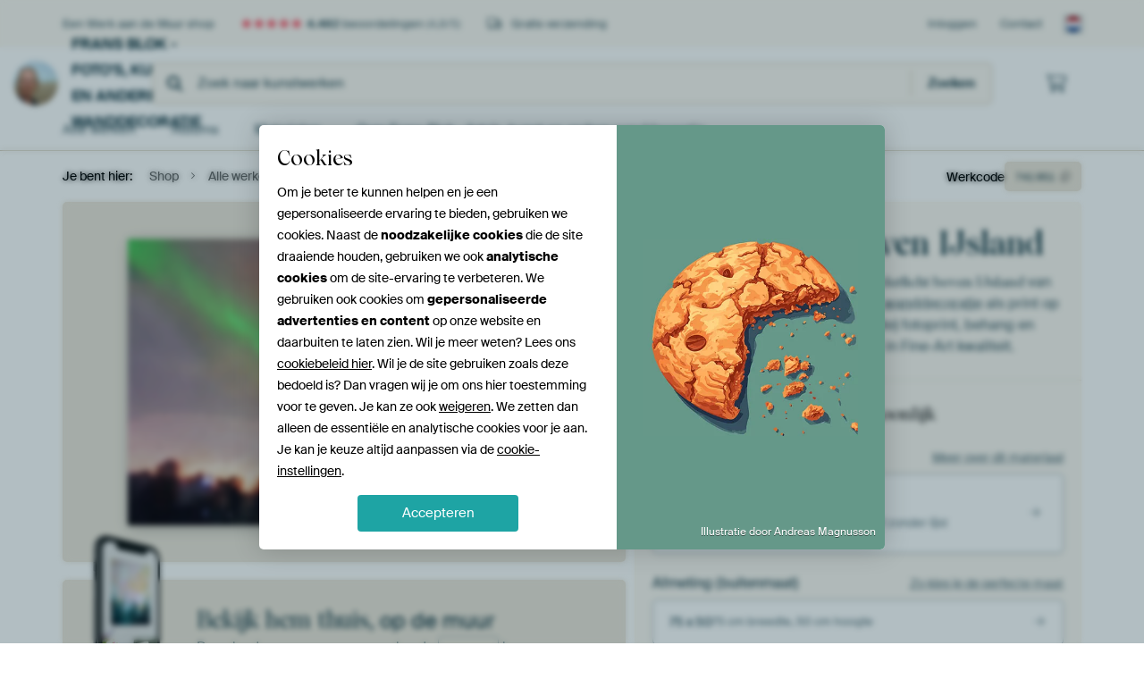

--- FILE ---
content_type: text/html; charset=utf-8
request_url: https://www.werkaandemuur.nl/nl/shopwerk/Noorderlicht-boven-IJsland/741951/132?mediumId=3&size=75x50
body_size: 55250
content:
<!DOCTYPE html>
<html lang="nl-NL" data-locale="nl_NL">
  <head>
    <meta charset="utf-8">
    <meta http-equiv="X-UA-Compatible" content="IE=edge" />
    <meta name="theme-color" content="#ffffff" />
      <link href="https://static.ohmyprints.net/min/?g=defaultCss&amp;version=78f93e42dc702c6e66364fd9f0ffb68e&amp;webp=1" rel="stylesheet"><link href="https://static.ohmyprints.net/img/sprite/icons.svg?version=cd0cf2bd2954fb6078403fb0345f88d8" id="icons-sprite" rel="preload" crossorigin="anonymous" as="fetch" >
<link href="https://static.ohmyprints.net/min/?f=css%2Fexternal%2Ffontawesome%2Fall.min.css&amp;version=42ef16fea222e07a8303af55b3a45faf&amp;webp=1" rel="preload" as="style" >
<link href="https://static.ohmyprints.net/min/?f=css%2Fwadm-fonts.css&amp;version=4b8d5982bb407cdf47b303b787b5e470&amp;webp=1" rel="preload" as="style" >
<link href="https://cdn-thumbs.ohmyprints.net/1/46910a089bdacbae6a6e90739f91a8a3/817x600/dynamic-size/fit/0c4c0237d22b8069951ecb1ede4c2a17519bae9acfe75e0b61320df57ad720fe.jpg" rel="preload" as="image" >
<link href="https://static.ohmyprints.net/min/?f=node_modules%2F%40pqina%2Fpintura%2Fpintura.css&amp;version=c4880910bb889795fc14a6818c9b3a5e&amp;webp=1" rel="stylesheet" >
<link href="https://static.ohmyprints.net/min/?f=css%2Fcomponents%2Ftabs.css&amp;version=a82d49642d20387511e1dfe212608e04&amp;webp=1" rel="stylesheet" >
<link href="https://static.ohmyprints.net/min/?f=css%2Fcomponents%2Fconfigurator.css&amp;version=9f7d73dda96141de9f565e4f328e4409&amp;webp=1" rel="stylesheet" >
<link href="https://static.ohmyprints.net/min/?f=css%2Fcomponents%2Freviews-summary.css&amp;version=4baa04b46d4205f836b4b287d4d020b9&amp;webp=1" rel="stylesheet" >
<link href="https://static.ohmyprints.net/min/?f=css%2Fcomponents%2Ftoggle.css&amp;version=f0ef89a91b7d3ea1448fece16f162574&amp;webp=1" rel="stylesheet" >
<link href="https://static.ohmyprints.net/min/?f=css%2Fwadm-view-artwork.css&amp;version=10aa674a29551947dc82580b6d430bdf&amp;webp=1" rel="stylesheet" >
<link href="https://static.ohmyprints.net/min/?f=css%2Fpages%2Fpdp.css&amp;version=a54a4a390b8babc40322085ffe00058f&amp;webp=1" rel="stylesheet" >
<link href="https://static.ohmyprints.net/min/?f=css%2Fcomponents%2FslideEmbla.css&amp;version=9416f56e1e2189e72f2c0a4bc9a6f000&amp;webp=1" rel="stylesheet" >
<link href="https://static.ohmyprints.net/min/?f=css%2Felements%2Favatar.css&amp;version=9f9588d50883f564b399003aa42b59a1&amp;webp=1" rel="stylesheet" >
<link href="https://static.ohmyprints.net/min/?f=css%2Fcomponents%2Flinkcard.css&amp;version=23840ddb3159d42396ef044f674e0de2&amp;webp=1" rel="stylesheet" >
<link href="https://static.ohmyprints.net/min/?f=css%2Fexternal%2Feasyzoom.css&amp;version=dc33c505667317b840592de0464f10bc&amp;webp=1" rel="stylesheet" >
<link href="https://static.ohmyprints.net/min/?f=css%2Felements%2Ffooter.css&amp;version=14d855501934d5a64fa46466b9d36250&amp;webp=1" rel="stylesheet" >
<link href="https://static.ohmyprints.net/min/?f=css%2Felements%2Ffinder-dialog.css&amp;version=319d6557d227c92dd8a61a5ae6b5d4eb&amp;webp=1" rel="stylesheet" >
<link href="https://static.ohmyprints.net/min/?f=css%2Fwadm-fonts.css&amp;version=4b8d5982bb407cdf47b303b787b5e470&amp;webp=1" media="print" rel="stylesheet" >
<link href="https://static.ohmyprints.net/min/?f=css%2Fexternal%2Ffontawesome%2Fall.min.css&amp;version=42ef16fea222e07a8303af55b3a45faf&amp;webp=1" media="print" rel="stylesheet" >
<link href="https://static.ohmyprints.net/min/?f=css%2Fcomponents%2Fdialog.css&amp;version=dcde2285420f9aade2850dd5954b66a5&amp;webp=1" rel="stylesheet" >
<link href="https://static.ohmyprints.net/min/?f=css%2Fwadm-shop-flat.css&amp;version=f8ca82636855e761f337afc5fca7bfb5&amp;webp=1" rel="stylesheet" >      <script>
          const JS_VERSION_HASH = '3a9a091f18a31b3ab0fe049ba3785351';
      </script>

      <script defer="defer" src="https://static.ohmyprints.net/js/wadm/wadm.pdp.js?version=3a9a091f18a31b3ab0fe049ba3785351"></script>
<script type="module" src="https://static.ohmyprints.net/js/wadm/module/pdp.grid.js?version=3a9a091f18a31b3ab0fe049ba3785351"></script>
<script type="module" src="https://static.ohmyprints.net/js/wadm/module/pdp.bento.artwork.js?version=3a9a091f18a31b3ab0fe049ba3785351"></script>
<script type="module" src="https://static.ohmyprints.net/js/wadm/module/pdp.artFrameGuarantee.js?version=3a9a091f18a31b3ab0fe049ba3785351"></script>
<script type="module" src="https://static.ohmyprints.net/js/wadm/module/tabs.js?version=3a9a091f18a31b3ab0fe049ba3785351"></script>
<script type="module" src="https://static.ohmyprints.net/js/wadm/module/pdp.configurator.js?version=3a9a091f18a31b3ab0fe049ba3785351"></script>
<script type="module" src="https://static.ohmyprints.net/js/wadm/module/slideEmbla.js?version=3a9a091f18a31b3ab0fe049ba3785351"></script>
<script type="module" src="https://static.ohmyprints.net/js/wadm/module/floatingCheckout.js?version=3a9a091f18a31b3ab0fe049ba3785351"></script>
<script type="module" src="https://static.ohmyprints.net/js/wadm/module/disableRightClick.js?version=3a9a091f18a31b3ab0fe049ba3785351"></script>
<script type="module" src="https://static.ohmyprints.net/js/wadm/module/jsReadmore.js?version=3a9a091f18a31b3ab0fe049ba3785351"></script>
<script type="module" src="https://static.ohmyprints.net/js/wadm/module/pdp.blocks.js?version=3a9a091f18a31b3ab0fe049ba3785351"></script>
<script type="module" src="https://static.ohmyprints.net/js/wadm/module/reviews.dialog.js?version=3a9a091f18a31b3ab0fe049ba3785351"></script>
<script defer="defer" src="https://static.ohmyprints.net/js/external/easyzoom.js?version=3a9a091f18a31b3ab0fe049ba3785351"></script>
<script defer="defer" src="https://static.ohmyprints.net/js/wadm/wadm.easyzoom.js?version=3a9a091f18a31b3ab0fe049ba3785351"></script>
<script type="module" src="https://static.ohmyprints.net/js/wadm/module/video.controller.updateSources.js?version=3a9a091f18a31b3ab0fe049ba3785351"></script>
<script type="module" src="https://static.ohmyprints.net/js/wadm/module/loading.html.js?version=3a9a091f18a31b3ab0fe049ba3785351"></script>
<script type="module" src="https://static.ohmyprints.net/js/wadm/module/dialog.artFinder.js?version=3a9a091f18a31b3ab0fe049ba3785351"></script>
<script type="module" src="https://static.ohmyprints.net/js/wadm/module/dialog.js?version=3a9a091f18a31b3ab0fe049ba3785351"></script>
<script defer="defer" src="https://static.ohmyprints.net/language/global_lang_nl_NL.js?version=5b678f226ad39defbe5dd57d76ad2c13"></script>
      <script>
          document.querySelectorAll('link[rel=stylesheet][media=print]').forEach(function(link) {
              if (link.sheet) {
                  link.media = 'all';
                  return;
              }

              link.onload = function() {
                  this.media = 'all';
              };
          });
      </script>
<title>Noorderlicht boven IJsland van Frans Blok - foto&amp;#039;s, kunst en andere wanddecoratie op canvas, behang en meer</title><meta property="og:site_name" content="Werk aan de Muur" >
<meta property="og:type" content="product" >
<meta property="og:title" content="Noorderlicht boven IJsland van Frans Blok - foto&amp;#039;s, kunst en andere wanddecoratie op canvas, behang en meer" >
<meta property="og:image" content="https://cdn-shares.ohmyprints.net/741951/eJyVkjuP2zAQhP8Lget8Fle0%2BFCf4qoU1yQIUlDk0uJZrxMp2I5x%7Cz1LXYLUaQjMDh8zH%7ChgnU34MtozsvbBrtHnnrVQc35gPcZzn1krBYk0b6ujPazPeUltVTk%7CPed%2BG7t0nPvxvqxxyuk4Ya6gAil0aKzCTvJOCqVCIyFI7xxXQmpdlQdudG%7Cl75Mdo3tO8RdWIdLhWgLI%2BgSi4co60N5oCVbbjovGGDootfCgg4NQG7BCKxcMmhp014AXx7flzD4OzM3jMqeY8TVbd2HtjwfL96UUsGu%2BzuuFHf62ZapWy439K8yE0fsgzwuphu9iwLB7fySFJRWnFD2STL3187UwLFXI4Uctnsjohm1lrTiwOYSE%2Bdtu1VIV73P0fR8J0E8l%2BH%2BBPkkD3HJtOm9dZ1FaiYYYm2AKM1EBJ9BlqfYrJhuHgvmT0s%7CSYsAvt4xUY57o0TKnXFtetvx1yTRMpdP7ZoeY76zVDUUkgi%2B%2BcDuBaYD2ux7dJW1joau9Qm7AOSGcljZ4IQL9AuS6U5J7ZxHMSXsXvKSEhht0jTLh1CiUwgL7%2BA3ilsgY.jpg" >
<meta name="description" content="Bestel Noorderlicht boven IJsland als print. Kies zelf de maat en het materiaal. Snel geleverd, hoge kwaliteit." >
<meta property="og:description" content="Bestel Noorderlicht boven IJsland als print. Kies zelf de maat en het materiaal. Snel geleverd, hoge kwaliteit." >
<meta property="og:price:amount" content="106" >
<meta property="og:price:currency" content="EUR" >
<meta property="og:availability" content="instock" >
<meta property="og:image:width" content="1200" >
<meta property="og:image:height" content="630" >
<meta name="twitter:card" content="photo" >
<meta property="og:url" content="https://www.werkaandemuur.nl/nl/shopwerk/Noorderlicht-boven-IJsland/741951" >
<meta name="twitter:url" content="https://www.werkaandemuur.nl/nl/shopwerk/Noorderlicht-boven-IJsland/741951" >
<meta name="twitter:title" content="Noorderlicht boven IJsland van Frans Blok - foto&amp;#039;s, kunst en andere wanddecoratie op canvas, behang en meer" >
<meta name="twitter:image" content="https://cdn-shares.ohmyprints.net/741951/eJyVkjuP2zAQhP8Lget8Fle0%2BFCf4qoU1yQIUlDk0uJZrxMp2I5x%7Cz1LXYLUaQjMDh8zH%7ChgnU34MtozsvbBrtHnnrVQc35gPcZzn1krBYk0b6ujPazPeUltVTk%7CPed%2BG7t0nPvxvqxxyuk4Ya6gAil0aKzCTvJOCqVCIyFI7xxXQmpdlQdudG%7Cl75Mdo3tO8RdWIdLhWgLI%2BgSi4co60N5oCVbbjovGGDootfCgg4NQG7BCKxcMmhp014AXx7flzD4OzM3jMqeY8TVbd2HtjwfL96UUsGu%2BzuuFHf62ZapWy439K8yE0fsgzwuphu9iwLB7fySFJRWnFD2STL3187UwLFXI4Uctnsjohm1lrTiwOYSE%2Bdtu1VIV73P0fR8J0E8l%2BH%2BBPkkD3HJtOm9dZ1FaiYYYm2AKM1EBJ9BlqfYrJhuHgvmT0s%7CSYsAvt4xUY57o0TKnXFtetvx1yTRMpdP7ZoeY76zVDUUkgi%2B%2BcDuBaYD2ux7dJW1joau9Qm7AOSGcljZ4IQL9AuS6U5J7ZxHMSXsXvKSEhht0jTLh1CiUwgL7%2BA3ilsgY.jpg" >
<meta name="robots" content="noindex,follow" >
    <meta name="viewport" content="width=device-width, user-scalable=no, minimum-scale=1.0, maximum-scale=1.0">

	
      <meta name="theme-color" media="(prefers-color-scheme: light)" content="#FCF8F2">
      <meta name="theme-color" media="(prefers-color-scheme: dark)" content="#002835">
      <link rel="icon" href="https://static.ohmyprints.net/favicon.svg" type="image/svg+xml">
      <link rel="shortcut icon" href="https://static.ohmyprints.net/favicon.ico" type="image/x-icon" />
      <link rel="apple-touch-icon" href="https://static.ohmyprints.net/apple-touch-icon.png">
      <link rel="mask-icon" href="https://static.ohmyprints.net/safari-pinned-tab.svg">

      <script> var global_path="";  var global_location="|index|132|nl|Noorderlicht-boven-IJsland";  global_location = global_location.split('|').join('/');  var global_ulang="";  var global_locale="nl_NL";  var global_usertype=0;  var global_site_section="shop";  var global_baseurl = "https://www.werkaandemuur.nl"; const global_static_cdn_baseurl = "https://static.ohmyprints.net/"; const global_static_baseurl = "https://static.ohmyprints.net/"; var global_currentdomain = "werkaandemuur.nl";</script>
<link rel="canonical" href="https://www.werkaandemuur.nl/nl/werk/Noorderlicht-boven-IJsland/741951" />	  		  <script>window.dataLayer = window.dataLayer || [];window.dataLayer.push({"siteLocale":"nl_NL"});window.dataLayer.push({"siteLanguageCode":"nl"});window.dataLayer.push({"siteCountryCode":"NL"});window.dataLayer.push({"siteSection":"shop"});window.dataLayer.push({"pageType":"productDetail"});window.dataLayer.push({"ecommerce":null});window.dataLayer.push({"event":"view_item","ecommerce":{"items":[{"item_id":"NL741951","item_name":"Noorderlicht boven IJsland","quantity":1,"price":87.78}],"currency":"EUR","value":87.78}});window.dataLayer.push({"isSpider":true});</script>		  <script>
            const consentListeners = [];
            /**
             *   Called from GTM template to set callback to be executed when user consent is provided.
             *   @param {function} callback to execute on user consent
             */
            window.cookieConsentListner = (callback) => {
                consentListeners.push(callback);
            };
            </script>
			<!-- Google Tag Manager -->
			<script>(function(w,d,s,l,i){w[l]=w[l]||[];w[l].push({'gtm.start':
				new Date().getTime(),event:'gtm.js'});var f=d.getElementsByTagName(s)[0],
				j=d.createElement(s),dl=l!='dataLayer'?'&l='+l:'';j.async=true;j.src=
				'https://www.googletagmanager.com/gtm.js?id='+i+dl;f.parentNode.insertBefore(j,f);
			})(window,document,'script','dataLayer','GTM-5WTJM9Z');</script>
			<!-- End Google Tag Manager -->	        <script type="application/ld+json">[{"@context":"https:\/\/schema.org","@type":"WebSite","url":"https:\/\/www.werkaandemuur.nl","potentialAction":{"@type":"SearchAction","target":"https:\/\/www.werkaandemuur.nl\/nl\/Zoeken\/98\/search?query={search_term_string}","query-input":"required name=search_term_string"},"@id":"https:\/\/www.werkaandemuur.nl#webSite"},{"@context":"https:\/\/schema.org","@type":"Organization","name":"Werk aan de Muur","logo":{"@type":"ImageObject","url":"https:\/\/static.ohmyprints.net\/img\/wadm-logo.svg"},"legalName":"We Make It Work B.V.","email":"info@werkaandemuur.nl","url":"https:\/\/www.werkaandemuur.nl","address":{"@type":"PostalAddress","addressCountry":{"@type":"Country","name":"Nederland"},"addressRegion":"Noord-Holland","postalCode":"2031 AZ","streetAddress":"Bingerweg 8","addressLocality":"Haarlem"},"contactPoint":{"@type":"ContactPoint","telephone":"+31232052244","contactType":"customer service","hoursAvailable":"['Mo-Fri 09:00-15:00']","availableLanguage":[{"@type":"Language","name":"Dutch"},{"@type":"Language","name":"English"}],"areaServed":[{"@type":"Country","name":"Netherlands"},{"@type":"Country","name":"Belgium"},{"@type":"Country","name":"Luxembourg"}]},"sameAs":["https:\/\/www.instagram.com\/werkaandemuur\/","https:\/\/www.pinterest.com\/werkaandemuur\/","https:\/\/www.facebook.com\/WerkaandeMuur","https:\/\/x.com\/werkaandemuur","https:\/\/www.tiktok.com\/@werkaandemuur"],"@id":"https:\/\/www.werkaandemuur.nl#organization"},{"@context":"https:\/\/schema.org","@type":"WebPage","isPartOf":"https:\/\/www.werkaandemuur.nl#webSite","mainEntity":{"@type":"Product","name":"Noorderlicht boven IJsland van Frans Blok - foto&#039;s, kunst en andere wanddecoratie","description":"Koop dit werk als print op canvas, aluminium dibond, (ingelijste) fotoprint, behang en ArtFrame. Voor jou op maat geprint in Fine-Art kwaliteit.","image":[{"@type":"ImageObject","contentUrl":"https:\/\/cdn-thumbs.ohmyprints.net\/1\/46910a089bdacbae6a6e90739f91a8a3\/817x600\/thumbnail\/fit.jpg"}],"width":{"@type":"QuantitativeValue","value":"75","unitText":"cm"},"height":{"@type":"QuantitativeValue","value":"50","unitText":"cm"},"brand":{"@type":"Brand","name":"Werk aan de Muur"},"category":"Huis en tuin > Decoratie > Kunst > Natuur en Weer > Zonsondergang","sku":"NL741951M3S75x50","mpn":"NL741951M3S75x50","offers":{"@type":"Offer","seller":"Werk aan de Muur \/ Frans Blok - foto&#039;s, kunst en andere wanddecoratie","itemCondition":"https:\/\/schema.org\/NewCondition","availability":"https:\/\/schema.org\/InStock","priceCurrency":"EUR","shippingDetails":{"@type":"OfferShippingDetails","shippingRate":{"@type":"MonetaryAmount","currency":"EUR","value":0}},"url":"https:\/\/www.werkaandemuur.nl\/nl\/werk\/Noorderlicht-boven-IJsland\/741951?mediumId=3&amp;size=75x50","price":106,"priceSpecification":[{"@type":"UnitPriceSpecification","priceCurrency":"EUR","price":106,"priceType":"https:\/\/schema.org\/ListPrice"}]},"@id":"https:\/\/www.werkaandemuur.nl\/product#741951"},"breadcrumb":{"@type":"BreadcrumbList","itemListElement":[{"@type":"ListItem","name":"Shop","position":1,"item":"https:\/\/www.werkaandemuur.nl\/nl\/shop\/Frans-Blok-foto-s-kunst-en-andere-wanddecoratie\/6534"},{"@type":"ListItem","name":"Alle werken","position":2,"item":"https:\/\/www.werkaandemuur.nl\/nl\/shop-werken\/Frans-Blok-foto-s-kunst-en-andere-wanddecoratie\/6534"},{"@type":"ListItem","name":"Noorderlicht boven IJsland","position":3,"item":"https:\/\/www.werkaandemuur.nl\/nl\/shopwerk\/Noorderlicht-boven-IJsland\/741951\/132"}]},"@id":"https:\/\/www.werkaandemuur.nl#webPage"}]</script>  </head>
  <body class="shop nl  is-pdp">
    	  <!-- Google Tag Manager (noscript) -->
			<noscript><iframe src="https://www.googletagmanager.com/ns.html?id=GTM-5WTJM9Z" height="0" width="0" style="display:none;visibility:hidden"></iframe></noscript>
			<!-- End Google Tag Manager (noscript) -->  
  	<div class="container container-full header">
    
    
    
    <div class="trust">
        <div class="container">
            <div class="row">
                <div class="col-md-12">
                    <ul>
                        <li>Een Werk aan de Muur shop</li>
                        <li class="hidden-xs hidden-sm"><a href="https://www.werkaandemuur.nl/nl/hoe-werkt-werk-aan-de-muur/beoordelingen-werk-aan-de-muur-3057" class="nounderline"><i class="fa-solid fa-star"></i><i class="fa-solid fa-star"></i><i class="fa-solid fa-star"></i><i class="fa-solid fa-star"></i><i class="fa-solid fa-star"></i> <span class="review-total">4.482</span> beoordelingen <span class="review-score">(4,8/5)</span></a></li>
                        <li class="visible-xs visible-sm">
                            <a href="https://www.werkaandemuur.nl/nl/hoe-werkt-werk-aan-de-muur/beoordelingen-werk-aan-de-muur-3057" class="nounderline">
                            
                                
                                    
                                        <i class="fa-solid fa-star"></i><i class="fa-solid fa-star"></i><i class="fa-solid fa-star"></i><i class="fa-solid fa-star"></i><i class="fa-solid fa-star"></i> 4,8/5
                                    </a>
                        </li>
                        
                        <li><i class="hidden-xs fa-light fa-truck"></i> Gratis verzending</li>
                    </ul>
                    
                    <ul class="service hidden-xs">
                        
                        <li class="account"><a href="https://www.werkaandemuur.nl/nl/Inloggen/36" rel="nofollow" title="Inloggen">Inloggen</a></li>
                        
                        
                        
                        <li>
                            <a href="https://www.werkaandemuur.nl/nl/contact-ons-4412">Contact</a>
                        </li>
                        <li class="country">
                            <span class="country-NL" data-toggle="modal" data-target="#language-preference-modal"></span>
                        </li>
                    </ul>
                    
                </div>
            </div>
        </div>
    </div>
    <nav class="primary-navigation">
        <div class="main-nav">
            <div class="container">
                <div class="row">
                    <div class="col-md-12">
                        <ul>
                            <li class="icon subtitle menu visible-xs">
                                <label for="primary-menu">
                                    <i class="fas fa-bars"></i><span>Menu</span>
                                </label>
                            </li>
                            
                            
                            <li class="shop-logo">
                                <a href="https://www.werkaandemuur.nl/nl/shop/Frans-Blok-foto-s-kunst-en-andere-wanddecoratie/6534" title="Frans Blok - foto&#039;s, kunst en andere wanddecoratie Shop">
                                    <img src="https://cdn-thumbs.ohmyprints.net/1/3ca08318b1d2b818a7d10fc2b3248c96/275x275/thumbnail/crop.jpg" class="img-circle img-responsive" alt="Frans Blok - foto&#039;s, kunst en andere wanddecoratie profielfoto">
                                    Frans Blok - foto&#039;s, kunst en andere wanddecoratie
                                    
                                </a>
                            </li>
                            
                            
                            <li class="search hidden-xs">
                                
                    <form class="navbar-form navbar-left wadm-search wide" enctype="application/x-www-form-urlencoded" action="https://www.werkaandemuur.nl/index/523/nl/Frans-Blok-foto-s-kunst-en-andere-wanddecoratie/shop-search/6534" method="GET" role="search">
                        <div class="search-form">
                            <span class="fa fa-search"></span>
                            <input class="form-control search" value="" name="query" type="search" placeholder="Zoek naar kunstwerken">
                        </div>
                        <div class="actions">
                            <button type="submit" class="btn"><span class="fa fa-search"></span> <span class="helper-text">Zoeken</span></button>
                        </div>
                    </form>
				
                                
                            </li>
                            
                            <li class="trust thuiswinkel"><a href="https://www.thuiswinkel.org/leden/werk-aan-de-muur/certificaat" target="_blank" rel="nofollow noreferrer">Thuiswinkel Waarborg</a></li>
                            <li class="trust trustedshops"><a href="https://www.trustedshops.de/bewertung/info_XDB99B5D7D89F9610BA4D8111A7D6CFAC.html" target="_blank" rel="nofollow noreferrer">Trusted Shops</a></li>
                            
                            
                            
                            
                            
                            <li class="icon has-badge cart"><a href="https://www.werkaandemuur.nl/index/103/nl/Plaats-bestelling/user/orderStage/0" class="shoppingcart" title="Winkelmandje"><span class="fal fa-shopping-cart"></span></a></li>
                            
                        </ul>
                    </div>
                </div>

                
                <div class="row mobile-search visible-xs">
                    
                    <form class="navbar-form navbar-left wadm-search wide" enctype="application/x-www-form-urlencoded" action="https://www.werkaandemuur.nl/index/523/nl/Frans-Blok-foto-s-kunst-en-andere-wanddecoratie/shop-search/6534" method="GET" role="search">
                        <div class="search-form">
                            <span class="fa fa-search"></span>
                            <input class="form-control search" value="" name="query" type="search" placeholder="Zoek naar kunstwerken">
                        </div>
                        <div class="actions">
                            <button type="submit" class="btn"><span class="fa fa-search"></span> <span class="helper-text">Zoeken</span></button>
                        </div>
                    </form>
				
                    <a href="https://www.werkaandemuur.nl/nl/ArtFinder/671" class="search-artfinder search-artfinder--questions">
                        <i class="wadm-app-icon wadm-app-icon--artfinder">
                            <svg
    class="wadm-icon"
    preserveAspectRatio="xMinYMin meet"
    x="0"
    y="0"
             aria-hidden="true"     role="img"
>
        <use href="#general-artfinder"></use>
</svg>

                        </i>
                        <span>ArtFinder</span>
                    </a>
                    
                    <span class="search-artfinder search-artfinder--ai" data-dialog-role="open" data-dialog-target-id="artFinderDialog">
                        <i class="wadm-app-icon wadm-app-icon--artfinderAI">
                            <svg
    class="wadm-icon"
    preserveAspectRatio="xMinYMin meet"
    x="0"
    y="0"
             aria-hidden="true"     role="img"
>
        <use href="#general-ai-search"></use>
</svg>

                        </i>
                        <span>ArtFinder</span>
                    </span>
                    
                </div>
                
            </div>
        </div>
        <input type="checkbox" id="primary-menu">
        
        <div class="menu-nav loading">
            <label for="primary-menu" class="nav-close">
                <i class="fal fa-times"></i>
            </label>
            <div class="container">
                <div class="row">
                    <div class="col-md-12">
                        
                        
                        <ul>
                            <li class="visible-xs header"><span>Frans Blok - foto&#039;s, kunst en andere wanddecoratie Shop</span></li>
                            <li><a href="https://www.werkaandemuur.nl/nl/shop-werken/Frans-Blok-foto-s-kunst-en-andere-wanddecoratie/6534">Alle werken</a></li>
                            
                            <li><a href="https://www.werkaandemuur.nl/index/136/nl/Albums/shop/6534">Albums</a></li>
                            
                            <li><a href="https://www.werkaandemuur.nl/nl/materialen-247914-u6534">Materialen</a></li>
                            <li><a href="https://www.werkaandemuur.nl/index/123/nl/Over/shop/6534">Over<span class="hidden-sm"> Frans Blok - foto&#039;s, kunst en andere wanddecoratie</span></a></li>
                            
                        </ul>
                        
                        <ul class="service visible-xs">
                            <li>
                                <a href="https://www.werkaandemuur.nl/nl/contact-ons-4412">Contact</a>
                            </li>
                            
                            <li class="account"><a href="https://www.werkaandemuur.nl/nl/Inloggen/36" rel="nofollow" title="Inloggen">Inloggen</a></li>
                            
                            
                            
                        </ul>
                        <div class="partners visible-xs">
                            <p>Partners</p>
                            <ul>
                                <li class="thuiswinkel"><a href="https://www.thuiswinkel.org/leden/werk-aan-de-muur/certificaat" target="_blank"><span>Thuiswinkel Waarborg</span></a></li>
                                <li class="trustedshops"><a href="https://www.trustedshops.de/bewertung/info_XDB99B5D7D89F9610BA4D8111A7D6CFAC.html" target="_blank"><span>Trusted Shops</span></a></li>
                                <li class="vtwonen"><a href="https://www.werkaandemuur.nl/nl/weer-verliefd-make-overs-1598"><span>vtwonen</span></a></li>
                            </ul>
                        </div>
                    </div>
                </div>
            </div>
        </div>
        
        
        
        
    </nav>
</div>

<div class="menu-backdrop"></div>


<div class="container">
    <div class="row">
        <div class="col-sm-12">
            <div class="container container-full breadcrumb">
    <ol class="breadcrumb">
        <li class="hidden-xs">Je bent hier:</li>
        <li>
    <a href="https://www.werkaandemuur.nl/nl/shop/Frans-Blok-foto-s-kunst-en-andere-wanddecoratie/6534">
        <span>Shop</span>
    </a>
</li><li>
    <a href="https://www.werkaandemuur.nl/nl/shop-werken/Frans-Blok-foto-s-kunst-en-andere-wanddecoratie/6534">
        <span>Alle werken</span>
    </a>
</li><li>
    <a href="https://www.werkaandemuur.nl/nl/shopwerk/Noorderlicht-boven-IJsland/741951/132">
        <span>Noorderlicht boven IJsland</span>
    </a>
</li>
    </ol>
</div>
        </div>
    </div>
</div>


<div class="container the-artwork">
    
    <div class="pdp-grid-wrapper">
        <div class="pdp-configurator">
            <form class="configurator   "
                  id="configurator"
                  method="post"
                  autocomplete="off"
                  enctype="application/x-www-form-urlencoded"
                  action="https://www.werkaandemuur.nl/checkout/add-item"
            >
                <div class="configurator__header configurator__section">
                    
                    
                    
                    
                    
                    <h1 class="configurator__header-title">
                        <span class="configurator__header-title__artwork">
                            Noorderlicht boven IJsland
                        </span>
                                            </h1>

                    
                    
                    <div class="configurator__header-description">
                        Koop dit abstracte kunstwerk <em>Noorderlicht boven IJsland</em> van <a href="https://www.werkaandemuur.nl/nl/beeldmaker/Frans-Blok-foto-s-kunst-en-andere-wanddecoratie/6534">Frans Blok - foto&#039;s, kunst en andere wanddecoratie</a> als print op canvas, aluminium dibond, (ingelijste) fotoprint, behang en ArtFrame. Voor jou op maat geprint in Fine-Art kwaliteit.
                    </div>

                                    </div>

                

<input type="hidden" value="741951" name="artid" id="artid"/>
<input type="hidden" value="HGqiWzEOB6pB4mor9ls0CZUvk33dR69r9K1nIoDYZQs=" name="csrf" id="csrf"/>
<input type="hidden" name="inShop" value="6534" id="inShop">


<fieldset class="configurator__step configurator__section">
    <span class="configurator__step-title">
        <span>1</span>
        Maak je kunstwerk persoonlijk
    </span>
    <div class="configurator-option">
        
<dialog id="medium-dialog" class="dialog dialog--configurator-option dialog--configurator-medium" aria-hidden="true" tabindex="-1" inert>
    <div class="dialog__header">
        <button class="dialog__close-button" data-dialog-role="close" tabindex="-1" type="button">
                    <svg
        class="wadm-icon"
        preserveAspectRatio="xMinYMin meet"
        x="0"
        y="0"
                         aria-hidden="true"         role="img"
    >
                <use href="#general-times"></use>
    </svg>
 Sluiten
        </button>
        <h2 class="dialog__title">Kies jouw materiaal</h2>
    </div>
    <p class="dialog__subtitle dialog__paragraph">Van ArtFrame™ tot wandvullend behang. Kies jouw favoriet, en maak hem helemaal eigen.</p>

                    
        <input type="radio"
               name="setmedium"
               value="13"
               id="medium-13"
               class="form-label__related-input"
                
        />
        <label class="configurator-option__value form-label form-label--with-thumbnail-inline" for="medium-13" >
            <span data-sync-contents>
                        <svg
        class="wadm-icon wadm-icon--product-image"
        preserveAspectRatio="xMinYMin meet"
        x="0"
        y="0"
                         aria-hidden="true"         role="img"
    >
                <use href="#products-13"></use>
    </svg>

            </span>
            <span class="form-label__value" data-sync-contents>
                <span class="form-label__title">
                    ArtFrame™

                                                                <span class="form-label__upsell">Meest gekozen</span>
                                    </span>
                <span class="form-label__subtitle">Modern alternatief voor canvas</span>
            </span>
                        <span class="form-label__addendum form-label__addendum--pill form-label__addendum--current">Huidig</span>
        </label>
                    
        <input type="radio"
               name="setmedium"
               value="1"
               id="medium-1"
               class="form-label__related-input"
                
        />
        <label class="configurator-option__value form-label form-label--with-thumbnail-inline" for="medium-1" >
            <span data-sync-contents>
                        <svg
        class="wadm-icon wadm-icon--product-image"
        preserveAspectRatio="xMinYMin meet"
        x="0"
        y="0"
                         aria-hidden="true"         role="img"
    >
                <use href="#products-1"></use>
    </svg>

            </span>
            <span class="form-label__value" data-sync-contents>
                <span class="form-label__title">
                    Canvas

                                                        </span>
                <span class="form-label__subtitle">Klassiek doek op houten frame</span>
            </span>
                        <span class="form-label__addendum form-label__addendum--pill form-label__addendum--current">Huidig</span>
        </label>
                    
        <input type="radio"
               name="setmedium"
               value="3"
               id="medium-3"
               class="form-label__related-input"
                checked="checked"
        />
        <label class="configurator-option__value form-label form-label--with-thumbnail-inline" for="medium-3" autofocus>
            <span data-sync-contents>
                        <svg
        class="wadm-icon wadm-icon--product-image"
        preserveAspectRatio="xMinYMin meet"
        x="0"
        y="0"
                         aria-hidden="true"         role="img"
    >
                <use href="#products-3"></use>
    </svg>

            </span>
            <span class="form-label__value" data-sync-contents>
                <span class="form-label__title">
                    Fotoprint

                                                        </span>
                <span class="form-label__subtitle">Hoogwaardige print met of zonder lijst</span>
            </span>
                        <span class="form-label__addendum form-label__addendum--pill form-label__addendum--current">Huidig</span>
        </label>
                    
        <input type="radio"
               name="setmedium"
               value="11"
               id="medium-11"
               class="form-label__related-input"
                
        />
        <label class="configurator-option__value form-label form-label--with-thumbnail-inline" for="medium-11" >
            <span data-sync-contents>
                        <svg
        class="wadm-icon wadm-icon--product-image"
        preserveAspectRatio="xMinYMin meet"
        x="0"
        y="0"
                         aria-hidden="true"         role="img"
    >
                <use href="#products-11"></use>
    </svg>

            </span>
            <span class="form-label__value" data-sync-contents>
                <span class="form-label__title">
                    HD Metal

                                                        </span>
                <span class="form-label__subtitle">Ultra-scherpe print op aluminium</span>
            </span>
                        <span class="form-label__addendum form-label__addendum--pill form-label__addendum--current">Huidig</span>
        </label>
                    
        <input type="radio"
               name="setmedium"
               value="4"
               id="medium-4"
               class="form-label__related-input"
                
        />
        <label class="configurator-option__value form-label form-label--with-thumbnail-inline" for="medium-4" >
            <span data-sync-contents>
                        <svg
        class="wadm-icon wadm-icon--product-image"
        preserveAspectRatio="xMinYMin meet"
        x="0"
        y="0"
                         aria-hidden="true"         role="img"
    >
                <use href="#products-4"></use>
    </svg>

            </span>
            <span class="form-label__value" data-sync-contents>
                <span class="form-label__title">
                    Aluminium

                                                        </span>
                <span class="form-label__subtitle">Strak dibond paneel</span>
            </span>
                        <span class="form-label__addendum form-label__addendum--pill form-label__addendum--current">Huidig</span>
        </label>
                    
        <input type="radio"
               name="setmedium"
               value="15"
               id="medium-15"
               class="form-label__related-input"
                
        />
        <label class="configurator-option__value form-label form-label--with-thumbnail-inline" for="medium-15" >
            <span data-sync-contents>
                        <svg
        class="wadm-icon wadm-icon--product-image"
        preserveAspectRatio="xMinYMin meet"
        x="0"
        y="0"
                         aria-hidden="true"         role="img"
    >
                <use href="#products-15"></use>
    </svg>

            </span>
            <span class="form-label__value" data-sync-contents>
                <span class="form-label__title">
                    Acrylglas

                                                        </span>
                <span class="form-label__subtitle">Helder en modern</span>
            </span>
                        <span class="form-label__addendum form-label__addendum--pill form-label__addendum--current">Huidig</span>
        </label>
                    
        <input type="radio"
               name="setmedium"
               value="12"
               id="medium-12"
               class="form-label__related-input"
                
        />
        <label class="configurator-option__value form-label form-label--with-thumbnail-inline" for="medium-12" >
            <span data-sync-contents>
                        <svg
        class="wadm-icon wadm-icon--product-image"
        preserveAspectRatio="xMinYMin meet"
        x="0"
        y="0"
                         aria-hidden="true"         role="img"
    >
                <use href="#products-12"></use>
    </svg>

            </span>
            <span class="form-label__value" data-sync-contents>
                <span class="form-label__title">
                    Behang (in banen)

                                                        </span>
                <span class="form-label__subtitle">Muurbedekking op maat</span>
            </span>
                        <span class="form-label__addendum form-label__addendum--pill form-label__addendum--current">Huidig</span>
        </label>
                    
        <input type="radio"
               name="setmedium"
               value="17"
               id="medium-17"
               class="form-label__related-input"
                
        />
        <label class="configurator-option__value form-label form-label--with-thumbnail-inline" for="medium-17" >
            <span data-sync-contents>
                        <svg
        class="wadm-icon wadm-icon--product-image"
        preserveAspectRatio="xMinYMin meet"
        x="0"
        y="0"
                         aria-hidden="true"         role="img"
    >
                <use href="#products-17"></use>
    </svg>

            </span>
            <span class="form-label__value" data-sync-contents>
                <span class="form-label__title">
                    Ronde print

                                                        </span>
                <span class="form-label__subtitle">Hoogwaardige ronde print</span>
            </span>
                        <span class="form-label__addendum form-label__addendum--pill form-label__addendum--current">Huidig</span>
        </label>
    
    <div class="dialog__scroll">
    <div class="dialog__scroll-element">
        <span><i></i></span>
        Meer opties beschikbaar
    </div>
</div>
</dialog>

        <span class="configurator-option__title">Materiaal</span>
        <span class="configurator-option__infolink ">
            <a class="link link--secondary" href="#block-material-info">Meer over dit materiaal</a>
        </span>

        <button class="configurator-option__value form-label form-label--with-thumbnail-inline"
                type="button"
                data-dialog-role="open"
                data-dialog-target-id="medium-dialog"
        >
            <span data-sync-contents>
                        <svg
        class="wadm-icon wadm-icon--product-image"
        preserveAspectRatio="xMinYMin meet"
        x="0"
        y="0"
                         aria-hidden="true"         role="img"
    >
                <use href="#products-3"></use>
    </svg>

            </span>
            <span class="form-label__value" data-sync-contents>
                <span class="form-label__title">Fotoprint</span>
                <span class="form-label__subtitle">Hoogwaardige print met of zonder lijst</span>
            </span>
            <span class="form-label__addendum">
                        <svg
        class="wadm-icon"
        preserveAspectRatio="xMinYMin meet"
        x="0"
        y="0"
                         aria-hidden="true"         role="img"
    >
                <use href="#general-arrow-right"></use>
    </svg>

            </span>
        </button>
    </div>
</fieldset>



<div class="configurator__sections-wrapper">
    <fieldset class="configurator__step configurator__section configurator__section--seamless">
        <div class="configurator-option">
            
<dialog id="size-dialog" class="dialog dialog--configurator-option dialog--configurator-size" aria-hidden="true" tabindex="-1" inert>
    <div class="tabs">
        <div class="tabs__window">
            <div class="tabs__panel tabs__panel--active tabs__panel--pick-size">
                <div class="dialog__header">
                    <button class="dialog__close-button" data-dialog-role="close" type="button" tabindex="-1" type="button">
                                <svg
        class="wadm-icon"
        preserveAspectRatio="xMinYMin meet"
        x="0"
        y="0"
                         aria-hidden="true"         role="img"
    >
                <use href="#general-times"></use>
    </svg>
 Sluiten
                    </button>
                    <h2 class="dialog__title">Kies jouw afmeting</h2>
                </div>

                <p class="dialog__subtitle dialog__paragraph">Van een kleine lijst, tot een statement piece. Kies wat past bij jouw interieur!</p>

                                    <div class="form-toggle">
                        <input type="radio" name="size-type" id="size-type__preset" checked="checked">
                        <label class="form-label" for="size-type__preset" tabindex="10"
                               data-tab-target=".tabs__panel--preset-size">
                                    <svg
        class="wadm-icon"
        preserveAspectRatio="xMinYMin meet"
        x="0"
        y="0"
                         aria-hidden="true"         role="img"
    >
                <use href="#general-list"></use>
    </svg>

                            Kies jouw maat
                        </label>
                        <input type="radio" name="size-type" id="size-type__custom">
                        <label class="form-label" for="size-type__custom" tabindex="11"
                               data-tab-target=".tabs__panel--custom-size">
                                    <svg
        class="wadm-icon"
        preserveAspectRatio="xMinYMin meet"
        x="0"
        y="0"
                         aria-hidden="true"         role="img"
    >
                <use href="#configurator-scissors"></use>
    </svg>

                            Eigen afmeting
                        </label>
                    </div>
                
                <div class="tabs">
                    <div class="tabs__window">
                        
                        
                                                    <div class="tabs__panel tabs__panel--active tabs__panel--preset-size">
                                

    <h3 class="dialog__title">Kies jouw maat</h3>
    <div class="callout callout--open callout--limited-sizes-available hidden" aria-hidden="true">
                <svg
        class="wadm-icon callout__icon"
        preserveAspectRatio="xMinYMin meet"
        x="0"
        y="0"
                         aria-hidden="true"         role="img"
    >
                <use href="#general-info-circle"></use>
    </svg>

        Niet alle maten zijn beschikbaar bij jouw keuze. Probeer een ander formaat of lijsttype voor meer opties.
    </div>
                
<input type="radio"
       name="formatid"
       id="formatid-30x20"
       value="30x20"
       class="form-label__related-input"
        data-incompatible-options="&#x7B;&quot;3&quot;&#x3A;&#x7B;&quot;2&quot;&#x3A;&#x5B;3,4&#x5D;&#x7D;&#x7D;"
        
        
        
/>

<label class="form-label" for="formatid-30x20" >
    <span class="form-label__value form-label__value--row form-label__value--size" data-sync-contents>
                    30 x 20 cm <span>30 cm breedte, 20 cm hoogte</span>
            </span>
        <span class="form-label__addendum form-label__addendum--pill form-label__addendum--current">Huidig</span>
</label>

            
<input type="radio"
       name="formatid"
       id="formatid-45x30"
       value="45x30"
       class="form-label__related-input"
        data-incompatible-options="&#x7B;&quot;3&quot;&#x3A;&#x7B;&quot;2&quot;&#x3A;&#x5B;4&#x5D;&#x7D;&#x7D;"
        
        
        
/>

<label class="form-label" for="formatid-45x30" >
    <span class="form-label__value form-label__value--row form-label__value--size" data-sync-contents>
                    45 x 30 cm <span>45 cm breedte, 30 cm hoogte</span>
            </span>
        <span class="form-label__addendum form-label__addendum--pill form-label__addendum--current">Huidig</span>
</label>

            
<input type="radio"
       name="formatid"
       id="formatid-60x40"
       value="60x40"
       class="form-label__related-input"
        data-incompatible-options="&#x7B;&quot;3&quot;&#x3A;&#x7B;&quot;2&quot;&#x3A;&#x5B;&#x5D;&#x7D;&#x7D;"
        
        
        
/>

<label class="form-label" for="formatid-60x40" >
    <span class="form-label__value form-label__value--row form-label__value--size" data-sync-contents>
                    60 x 40 cm <span>60 cm breedte, 40 cm hoogte</span>
            </span>
        <span class="form-label__addendum form-label__addendum--pill form-label__addendum--current">Huidig</span>
</label>

            
<input type="radio"
       name="formatid"
       id="formatid-70x45"
       value="70x45"
       class="form-label__related-input"
        data-incompatible-options="&#x7B;&quot;2&quot;&#x3A;&#x7B;&quot;2&quot;&#x3A;&#x5B;4&#x5D;&#x7D;,&quot;3&quot;&#x3A;&#x7B;&quot;2&quot;&#x3A;&#x5B;&#x5D;&#x7D;&#x7D;"
        
        
        
/>

<label class="form-label" for="formatid-70x45" >
    <span class="form-label__value form-label__value--row form-label__value--size" data-sync-contents>
                    70 x 45 cm <span>70 cm breedte, 45 cm hoogte</span>
            </span>
        <span class="form-label__addendum form-label__addendum--pill form-label__addendum--current">Huidig</span>
</label>

                    
<input type="radio"
       name="formatid"
       id="formatid-75x50"
       value="75x50"
       class="form-label__related-input"
        data-incompatible-options="&#x7B;&quot;2&quot;&#x3A;&#x7B;&quot;2&quot;&#x3A;&#x5B;4&#x5D;&#x7D;,&quot;3&quot;&#x3A;&#x7B;&quot;2&quot;&#x3A;&#x5B;&#x5D;&#x7D;&#x7D;"
        checked="checked"
        
        data-print-aspect-ratio="1.5"
/>

<label class="form-label" for="formatid-75x50" autofocus>
    <span class="form-label__value form-label__value--row form-label__value--size" data-sync-contents>
                    75 x 50 cm <span>75 cm breedte, 50 cm hoogte</span>
            </span>
        <span class="form-label__addendum form-label__addendum--pill form-label__addendum--current">Huidig</span>
</label>

            
<input type="radio"
       name="formatid"
       id="formatid-85x55"
       value="85x55"
       class="form-label__related-input"
        data-incompatible-options="&#x7B;&quot;2&quot;&#x3A;&#x7B;&quot;2&quot;&#x3A;&#x5B;4&#x5D;&#x7D;,&quot;3&quot;&#x3A;&#x7B;&quot;2&quot;&#x3A;&#x5B;&#x5D;&#x7D;&#x7D;"
        
        
        
/>

<label class="form-label" for="formatid-85x55" >
    <span class="form-label__value form-label__value--row form-label__value--size" data-sync-contents>
                    85 x 55 cm <span>85 cm breedte, 55 cm hoogte</span>
            </span>
        <span class="form-label__addendum form-label__addendum--pill form-label__addendum--current">Huidig</span>
</label>

            
<input type="radio"
       name="formatid"
       id="formatid-90x60"
       value="90x60"
       class="form-label__related-input"
        data-incompatible-options="&#x7B;&quot;3&quot;&#x3A;&#x7B;&quot;2&quot;&#x3A;&#x5B;&#x5D;&#x7D;&#x7D;"
        
        
        
/>

<label class="form-label" for="formatid-90x60" >
    <span class="form-label__value form-label__value--row form-label__value--size" data-sync-contents>
                    90 x 60 cm <span>90 cm breedte, 60 cm hoogte</span>
            </span>
        <span class="form-label__addendum form-label__addendum--pill form-label__addendum--current">Huidig</span>
</label>

            
<input type="radio"
       name="formatid"
       id="formatid-100x65"
       value="100x65"
       class="form-label__related-input"
        data-incompatible-options="&#x7B;&quot;2&quot;&#x3A;&#x7B;&quot;2&quot;&#x3A;&#x5B;4&#x5D;&#x7D;,&quot;3&quot;&#x3A;&#x7B;&quot;2&quot;&#x3A;&#x5B;&#x5D;&#x7D;&#x7D;"
        
        
        
/>

<label class="form-label" for="formatid-100x65" >
    <span class="form-label__value form-label__value--row form-label__value--size" data-sync-contents>
                    100 x 65 cm <span>100 cm breedte, 65 cm hoogte</span>
            </span>
        <span class="form-label__addendum form-label__addendum--pill form-label__addendum--current">Huidig</span>
</label>

            
<input type="radio"
       name="formatid"
       id="formatid-105x70"
       value="105x70"
       class="form-label__related-input"
        data-incompatible-options="&#x7B;&quot;2&quot;&#x3A;&#x7B;&quot;2&quot;&#x3A;&#x5B;4&#x5D;&#x7D;,&quot;3&quot;&#x3A;&#x7B;&quot;2&quot;&#x3A;&#x5B;&#x5D;&#x7D;&#x7D;"
        
        
        
/>

<label class="form-label" for="formatid-105x70" >
    <span class="form-label__value form-label__value--row form-label__value--size" data-sync-contents>
                    105 x 70 cm <span>105 cm breedte, 70 cm hoogte</span>
            </span>
        <span class="form-label__addendum form-label__addendum--pill form-label__addendum--current">Huidig</span>
</label>

            
<input type="radio"
       name="formatid"
       id="formatid-115x75"
       value="115x75"
       class="form-label__related-input"
        data-incompatible-options="&#x7B;&quot;2&quot;&#x3A;&#x7B;&quot;2&quot;&#x3A;&#x5B;4&#x5D;&#x7D;,&quot;3&quot;&#x3A;&#x7B;&quot;2&quot;&#x3A;&#x5B;&#x5D;&#x7D;&#x7D;"
        
        
        
/>

<label class="form-label" for="formatid-115x75" >
    <span class="form-label__value form-label__value--row form-label__value--size" data-sync-contents>
                    115 x 75 cm <span>115 cm breedte, 75 cm hoogte</span>
            </span>
        <span class="form-label__addendum form-label__addendum--pill form-label__addendum--current">Huidig</span>
</label>

            
<input type="radio"
       name="formatid"
       id="formatid-120x80"
       value="120x80"
       class="form-label__related-input"
        data-incompatible-options="&#x7B;&quot;2&quot;&#x3A;&#x7B;&quot;2&quot;&#x3A;&#x5B;4&#x5D;&#x7D;,&quot;3&quot;&#x3A;&#x7B;&quot;2&quot;&#x3A;&#x5B;&#x5D;&#x7D;&#x7D;"
        
        
        
/>

<label class="form-label" for="formatid-120x80" >
    <span class="form-label__value form-label__value--row form-label__value--size" data-sync-contents>
                    120 x 80 cm <span>120 cm breedte, 80 cm hoogte</span>
            </span>
        <span class="form-label__addendum form-label__addendum--pill form-label__addendum--current">Huidig</span>
</label>

            
<input type="radio"
       name="formatid"
       id="formatid-130x85"
       value="130x85"
       class="form-label__related-input"
        data-incompatible-options="&#x7B;&quot;2&quot;&#x3A;false,&quot;3&quot;&#x3A;&#x7B;&quot;2&quot;&#x3A;&#x5B;&#x5D;&#x7D;&#x7D;"
        
        
        
/>

<label class="form-label" for="formatid-130x85" >
    <span class="form-label__value form-label__value--row form-label__value--size" data-sync-contents>
                    130 x 85 cm <span>130 cm breedte, 85 cm hoogte</span>
            </span>
        <span class="form-label__addendum form-label__addendum--pill form-label__addendum--current">Huidig</span>
</label>

            
<input type="radio"
       name="formatid"
       id="formatid-135x90"
       value="135x90"
       class="form-label__related-input"
        data-incompatible-options="&#x7B;&quot;2&quot;&#x3A;false,&quot;3&quot;&#x3A;&#x7B;&quot;2&quot;&#x3A;&#x5B;&#x5D;&#x7D;&#x7D;"
        
        
        
/>

<label class="form-label" for="formatid-135x90" >
    <span class="form-label__value form-label__value--row form-label__value--size" data-sync-contents>
                    135 x 90 cm <span>135 cm breedte, 90 cm hoogte</span>
            </span>
        <span class="form-label__addendum form-label__addendum--pill form-label__addendum--current">Huidig</span>
</label>

            
<input type="radio"
       name="formatid"
       id="formatid-145x95"
       value="145x95"
       class="form-label__related-input"
        data-incompatible-options="&#x7B;&quot;2&quot;&#x3A;false,&quot;3&quot;&#x3A;&#x7B;&quot;2&quot;&#x3A;&#x5B;&#x5D;&#x7D;&#x7D;"
        
        
        
/>

<label class="form-label" for="formatid-145x95" >
    <span class="form-label__value form-label__value--row form-label__value--size" data-sync-contents>
                    145 x 95 cm <span>145 cm breedte, 95 cm hoogte</span>
            </span>
        <span class="form-label__addendum form-label__addendum--pill form-label__addendum--current">Huidig</span>
</label>

            
<input type="radio"
       name="formatid"
       id="formatid-150x100"
       value="150x100"
       class="form-label__related-input"
        data-incompatible-options="&#x7B;&quot;2&quot;&#x3A;false,&quot;3&quot;&#x3A;&#x7B;&quot;2&quot;&#x3A;&#x5B;&#x5D;&#x7D;&#x7D;"
        
        
        
/>

<label class="form-label" for="formatid-150x100" >
    <span class="form-label__value form-label__value--row form-label__value--size" data-sync-contents>
                    150 x 100 cm <span>150 cm breedte, 100 cm hoogte</span>
            </span>
        <span class="form-label__addendum form-label__addendum--pill form-label__addendum--current">Huidig</span>
</label>

            
<input type="radio"
       name="formatid"
       id="formatid-160x105"
       value="160x105"
       class="form-label__related-input"
        data-incompatible-options="&#x7B;&quot;2&quot;&#x3A;false,&quot;3&quot;&#x3A;&#x7B;&quot;2&quot;&#x3A;&#x5B;&#x5D;&#x7D;&#x7D;"
        
        
        
/>

<label class="form-label" for="formatid-160x105" >
    <span class="form-label__value form-label__value--row form-label__value--size" data-sync-contents>
                    160 x 105 cm <span>160 cm breedte, 105 cm hoogte</span>
            </span>
        <span class="form-label__addendum form-label__addendum--pill form-label__addendum--current">Huidig</span>
</label>

            
<input type="radio"
       name="formatid"
       id="formatid-165x110"
       value="165x110"
       class="form-label__related-input"
        data-incompatible-options="&#x7B;&quot;2&quot;&#x3A;false,&quot;3&quot;&#x3A;&#x7B;&quot;2&quot;&#x3A;&#x5B;&#x5D;&#x7D;&#x7D;"
        
        
        
/>

<label class="form-label" for="formatid-165x110" >
    <span class="form-label__value form-label__value--row form-label__value--size" data-sync-contents>
                    165 x 110 cm <span>165 cm breedte, 110 cm hoogte</span>
            </span>
        <span class="form-label__addendum form-label__addendum--pill form-label__addendum--current">Huidig</span>
</label>

            
<input type="radio"
       name="formatid"
       id="formatid-175x115"
       value="175x115"
       class="form-label__related-input"
        data-incompatible-options="&#x7B;&quot;2&quot;&#x3A;false,&quot;3&quot;&#x3A;&#x7B;&quot;2&quot;&#x3A;&#x5B;&#x5D;&#x7D;&#x7D;"
        
        
        
/>

<label class="form-label" for="formatid-175x115" >
    <span class="form-label__value form-label__value--row form-label__value--size" data-sync-contents>
                    175 x 115 cm <span>175 cm breedte, 115 cm hoogte</span>
            </span>
        <span class="form-label__addendum form-label__addendum--pill form-label__addendum--current">Huidig</span>
</label>

            
<input type="radio"
       name="formatid"
       id="formatid-180x120"
       value="180x120"
       class="form-label__related-input"
        data-incompatible-options="&#x7B;&quot;2&quot;&#x3A;false,&quot;3&quot;&#x3A;&#x7B;&quot;2&quot;&#x3A;&#x5B;&#x5D;&#x7D;&#x7D;"
        
        
        
/>

<label class="form-label" for="formatid-180x120" >
    <span class="form-label__value form-label__value--row form-label__value--size" data-sync-contents>
                    180 x 120 cm <span>180 cm breedte, 120 cm hoogte</span>
            </span>
        <span class="form-label__addendum form-label__addendum--pill form-label__addendum--current">Huidig</span>
</label>

            
<input type="radio"
       name="formatid"
       id="formatid-190x125"
       value="190x125"
       class="form-label__related-input"
        data-incompatible-options="&#x7B;&quot;2&quot;&#x3A;false,&quot;3&quot;&#x3A;&#x7B;&quot;2&quot;&#x3A;&#x5B;&#x5D;&#x7D;&#x7D;"
        
        
        
/>

<label class="form-label" for="formatid-190x125" >
    <span class="form-label__value form-label__value--row form-label__value--size" data-sync-contents>
                    190 x 125 cm <span>190 cm breedte, 125 cm hoogte</span>
            </span>
        <span class="form-label__addendum form-label__addendum--pill form-label__addendum--current">Huidig</span>
</label>

            
<input type="radio"
       name="formatid"
       id="formatid-195x130"
       value="195x130"
       class="form-label__related-input"
        data-incompatible-options="&#x7B;&quot;2&quot;&#x3A;false,&quot;3&quot;&#x3A;&#x7B;&quot;2&quot;&#x3A;&#x5B;&#x5D;&#x7D;&#x7D;"
        
        
        
/>

<label class="form-label" for="formatid-195x130" >
    <span class="form-label__value form-label__value--row form-label__value--size" data-sync-contents>
                    195 x 130 cm <span>195 cm breedte, 130 cm hoogte</span>
            </span>
        <span class="form-label__addendum form-label__addendum--pill form-label__addendum--current">Huidig</span>
</label>

            
<input type="radio"
       name="formatid"
       id="formatid-205x135"
       value="205x135"
       class="form-label__related-input"
        data-incompatible-options="&#x7B;&quot;2&quot;&#x3A;false,&quot;3&quot;&#x3A;&#x7B;&quot;2&quot;&#x3A;&#x5B;&#x5D;&#x7D;&#x7D;"
        
        
        
/>

<label class="form-label" for="formatid-205x135" >
    <span class="form-label__value form-label__value--row form-label__value--size" data-sync-contents>
                    205 x 135 cm <span>205 cm breedte, 135 cm hoogte</span>
            </span>
        <span class="form-label__addendum form-label__addendum--pill form-label__addendum--current">Huidig</span>
</label>

            
<input type="radio"
       name="formatid"
       id="formatid-210x140"
       value="210x140"
       class="form-label__related-input"
        data-incompatible-options="&#x7B;&quot;2&quot;&#x3A;false,&quot;3&quot;&#x3A;&#x7B;&quot;2&quot;&#x3A;&#x5B;&#x5D;&#x7D;&#x7D;"
        
        
        
/>

<label class="form-label" for="formatid-210x140" >
    <span class="form-label__value form-label__value--row form-label__value--size" data-sync-contents>
                    210 x 140 cm <span>210 cm breedte, 140 cm hoogte</span>
            </span>
        <span class="form-label__addendum form-label__addendum--pill form-label__addendum--current">Huidig</span>
</label>

            
<input type="radio"
       name="formatid"
       id="formatid-220x145"
       value="220x145"
       class="form-label__related-input"
        data-incompatible-options="&#x7B;&quot;2&quot;&#x3A;false,&quot;3&quot;&#x3A;&#x7B;&quot;2&quot;&#x3A;&#x5B;&#x5D;&#x7D;&#x7D;"
        
        
        
/>

<label class="form-label" for="formatid-220x145" >
    <span class="form-label__value form-label__value--row form-label__value--size" data-sync-contents>
                    220 x 145 cm <span>220 cm breedte, 145 cm hoogte</span>
            </span>
        <span class="form-label__addendum form-label__addendum--pill form-label__addendum--current">Huidig</span>
</label>

            
<input type="radio"
       name="formatid"
       id="formatid-225x150"
       value="225x150"
       class="form-label__related-input"
        data-incompatible-options="&#x7B;&quot;2&quot;&#x3A;false,&quot;3&quot;&#x3A;&#x7B;&quot;2&quot;&#x3A;&#x5B;&#x5D;&#x7D;&#x7D;"
        
        
        
/>

<label class="form-label" for="formatid-225x150" >
    <span class="form-label__value form-label__value--row form-label__value--size" data-sync-contents>
                    225 x 150 cm <span>225 cm breedte, 150 cm hoogte</span>
            </span>
        <span class="form-label__addendum form-label__addendum--pill form-label__addendum--current">Huidig</span>
</label>

    


                                                                    <div class="dialog__footer dialog__footer--single-column">
                                        <label class="link link--secondary" data-tab-target=".tabs__panel--custom-size" for="size-type__custom">
                                                    <svg
        class="wadm-icon"
        preserveAspectRatio="xMinYMin meet"
        x="0"
        y="0"
                         aria-hidden="true"         role="img"
    >
                <use href="#configurator-scissors"></use>
    </svg>

                                            Of kies toch je eigen maat
                                        </label>
                                    </div>
                                                            </div>
                                                                            <div class="tabs__panel tabs__panel--custom-size">
                                <h3 class="dialog__title">Kies je eigen afmeting</h3>
                                <p class="dialog__paragraph">Op zoek naar een andere maat? Vul hieronder jouw gewenste afmetingen in.</p>

                                <div class="configurator-option__wrapper">
                                    <div class="configurator-option configurator-option--form-input">
                                        <label for="size-width" class="configurator-option__title">Breedte</label>

                                        <div class="configurator-option__value" data-unit="cm">
                                            <input id="size-width"
                                                   type="text"
                                                   class="form-label form-label--input"
                                                   value="75"
                                                   inputmode="numeric"
                                                   maxlength="4"
                                            />
                                        </div>
                                    </div>

                                            <svg
        class="wadm-icon wadm-icon--hidden-mobile wadm-icon--adjust-size-times"
        preserveAspectRatio="xMinYMin meet"
        x="0"
        y="0"
                         aria-hidden="true"         role="img"
    >
                <use href="#general-times"></use>
    </svg>


                                    <div class="configurator-option configurator-option--form-input">
                                        <label for="size-height" class="configurator-option__title">Hoogte</label>

                                        <div class="configurator-option__value" data-unit="cm">
                                            <input id="size-height"
                                                   type="text"
                                                   class="form-label form-label--input"
                                                   value="50"
                                                   inputmode="numeric"
                                                   maxlength="4"
                                            />
                                        </div>
                                    </div>
                                </div>

                                <div class="callout callout--open callout--custom-size-adjusted hidden" aria-hidden="true">
                                            <svg
        class="wadm-icon callout__icon"
        preserveAspectRatio="xMinYMin meet"
        x="0"
        y="0"
                         aria-hidden="true"         role="img"
    >
                <use href="#general-info-circle"></use>
    </svg>

                                    De maat is aangepast naar een bestaande maat.
                                </div>

                                                                    <div class="configurator-option">
                                        <div class="form-checkbox">
                                            <input type="checkbox" id="keep-aspect">
                                            <label class="" for="keep-aspect" tabindex="15">
                                                <span class="form-checkbox__title">Verhoudingen gelijk houden</span>
                                                <span class="form-checkbox__subtitle">Houd de verhouding tussen breedte en hoogte gelijk aan de verhoudingen van het kunstwerk.</span>
                                            </label>
                                        </div>
                                    </div>
                                
                                <div class="tabs__panel--custom-size__price">
                                    Prijs

                                    <div class="configurator-summary__price product-price">
    <span class="product-price__current product-price__current--no-discount">106,-</span>
    <span class="discount-percentage">- <span></span> %</span>
    <div class="product-price__in3">
        Of betaal 3x 35,33 via Klarna
    </div>
</div>
                                </div>

                                <div class="callout">
                                            <svg
        class="wadm-icon callout__icon"
        preserveAspectRatio="xMinYMin meet"
        x="0"
        y="0"
                         aria-hidden="true"         role="img"
    >
                <use href="#general-info-circle"></use>
    </svg>

                                    In de volgende stap kun je de uitsnede aanpassen.
                                </div>

                                <div class="dialog__footer dialog__footer--single-column-right">
                                    <button class="button button--regular-dark"
                                            type="submit"                                             data-tab-target=".tabs__panel--crop"
                                            disabled="disabled"
                                            name="confirm-custom-size"
                                    >
                                        Afmeting kiezen
                                    </button>
                                </div>

                                
                                <input class="custom-size-input hidden"
                                       type="radio"
                                       name="formatid"
                                       value="75x50"
                                       
                                       
                                       
                                />
                            </div>
                                            </div>
                </div>
            </div>
            <div class="tabs__panel tabs__panel--crop">
                <div class="dialog__header">
                    <span class="dialog__back-button" data-tab-target=".tabs__panel--pick-size">
                                <svg
        class="wadm-icon"
        preserveAspectRatio="xMinYMin meet"
        x="0"
        y="0"
                         aria-hidden="true"         role="img"
    >
                <use href="#general-arrow-left"></use>
    </svg>

                        Terug
                    </span>
                    <button class="dialog__close-button" data-dialog-role="close" tabindex="-1" type="button">
                                <svg
        class="wadm-icon"
        preserveAspectRatio="xMinYMin meet"
        x="0"
        y="0"
                         aria-hidden="true"         role="img"
    >
                <use href="#general-times"></use>
    </svg>
 Sluiten
                    </button>
                </div>
                <h2 class="dialog__title">Maak een uitsnede</h2>
                <p class="dialog__subtitle dialog__paragraph">
                    Zodat het mooiste stukje straks precies aan jouw muur hangt.
                </p>
                <div class="configurator__doka"
                     data-image-src="https://cdn-thumbs.ohmyprints.net/1/46910a089bdacbae6a6e90739f91a8a3/1000x1000/thumbnail/fit.jpg"
                ></div>
                <div class="dialog__footer dialog__footer--two-columns">
                    <button class="button button--outline button--slim"
                            type="button"
                            data-tab-target=".tabs__panel--pick-size"
                    >
                        Maat aanpassen
                    </button>
                    <button class="button button--regular-dark" type="submit" name="confirm-crop">
                        Uitsnede opslaan
                    </button>
                </div>
            </div>
        </div>
    </div>

    <div class="dialog__scroll">
    <div class="dialog__scroll-element">
        <span><i></i></span>
        Meer opties beschikbaar
    </div>
</div>
</dialog>

            <span class="configurator-option__title">
                Afmeting

                                    (buitenmaat)
                            </span>
            <span class="configurator-option__infolink">
                <button type="button" class="link link--secondary dynamic-modal"
                                    data-toggle="modal"
                      data-target="#materialSizeModal"
                      data-href="https://www.werkaandemuur.nl/craft/modal?blockId=139651&amp;modalId=materialSizeModal&amp;checksum=e938f1fff826172f02b0ff4cec91d082d36c6a7370f3a1214d07d29e1ec34db3"
                >
                Zo kies je de perfecte maat
                </button>
            </span>

            <div class="configurator-option__value form-label-stacked configurator-option__value--size-selectors">
                                    <label class="configurator-option__value form-label configurator-option__value--preset-size"
                           data-dialog-role="open"
                           data-dialog-target-id="size-dialog"
                           data-tab-target=".tabs__panel--pick-size, .tabs__panel--preset-size"
                           for="size-type__preset"
                    >
                        
<span class="form-label__value form-label__value--row form-label__value--size" data-sync-contents>
            75 x 50
        <span>75 cm breedte, 50 cm hoogte</span>
    </span>
<span class="form-label__addendum">
            <svg
        class="wadm-icon"
        preserveAspectRatio="xMinYMin meet"
        x="0"
        y="0"
                         aria-hidden="true"         role="img"
    >
                <use href="#general-arrow-right"></use>
    </svg>

</span>
                    </label>
                
                                    <label class="configurator-option__value form-label configurator-option__value--custom-size form-label--hidden"
                           data-dialog-role="open"
                           data-dialog-target-id="size-dialog"
                           data-tab-target=".tabs__panel--pick-size, .tabs__panel--custom-size"
                           for="size-type__custom"
                    >
                        
<span class="form-label__value form-label__value--row form-label__value--size" data-sync-contents>
            75 x 50
        <span>75 cm breedte, 50 cm hoogte</span>
    </span>
<span class="form-label__addendum">
            <svg
        class="wadm-icon"
        preserveAspectRatio="xMinYMin meet"
        x="0"
        y="0"
                         aria-hidden="true"         role="img"
    >
                <use href="#general-arrow-right"></use>
    </svg>

</span>
                    </label>
                
                <label class="form-label form-label--light-blue configurator-option__value--crop form-label--hidden"
                       data-dialog-role="open"
                       data-dialog-target-id="size-dialog"
                       data-tab-target=".tabs__panel--crop"
                >
                    <span class="form-label__value form-label__value--row">
                                <svg
        class="wadm-icon"
        preserveAspectRatio="xMinYMin meet"
        x="0"
        y="0"
                         aria-hidden="true"         role="img"
    >
                <use href="#configurator-crop-square"></use>
    </svg>

                        Pas uitsnede aan
                    </span>
                    <span class="form-label__addendum">
                                <svg
        class="wadm-icon"
        preserveAspectRatio="xMinYMin meet"
        x="0"
        y="0"
                         aria-hidden="true"         role="img"
    >
                <use href="#general-arrow-right"></use>
    </svg>

                    </span>
                </label>
            </div>

                            <label class="configurator-option__tip configurator-option__tip--clickable configurator-option__tip--custom-size"
                       data-dialog-role="open"
                       data-dialog-target-id="size-dialog"
                       data-tab-target=".tabs__panel--custom-size"
                       for="size-type__custom"
                >
                            <svg
        class="wadm-icon"
        preserveAspectRatio="xMinYMin meet"
        x="0"
        y="0"
                         aria-hidden="true"         role="img"
    >
                <use href="#configurator-scissors"></use>
    </svg>

                    <strong>Andere maat nodig?</strong> Geef je eigen afmetingen op!
                </label>
            
            
                                                                                                            
                                                                                                                                                                                                                                                        </div>
    </fieldset>

                                                                            
                                                                                                                                        
                                                                                                                                        
                                                                                                                
                                                                
                                                                                                                                                        
        


<fieldset class="configurator__step configurator__section">
    <span class="configurator__step-title">
        <span>2</span>
        Kies extra opties
    </span>

        <div class="configurator-option">
        <span class="configurator-option__title">Met of zonder lijst?</span>
        <div class="configurator-option__value form-toggle">
            <input type="radio"
                   name="posterprint-frame-option"
                   id="posterprint-frame-option-without"
                                        checked="checked"
                   data-toggle-target="[data-toggle-identifier='frame-dependent-options']"
                   data-toggle-value="without-frame"
            >
            <label class="form-label"
                   for="posterprint-frame-option-without"
            >
                        <svg
        class="wadm-icon"
        preserveAspectRatio="xMinYMin meet"
        x="0"
        y="0"
                         aria-hidden="true"         role="img"
    >
                <use href="#configurator-no-frame"></use>
    </svg>

                Zonder lijst
            </label>
            <input type="radio"
                   name="posterprint-frame-option"
                   id="posterprint-frame-option-with"
                    
                   data-toggle-target="[data-toggle-identifier='frame-dependent-options']"
                   data-toggle-value="with-frame"
            >
            <label class="form-label" for="posterprint-frame-option-with">
                        <svg
        class="wadm-icon"
        preserveAspectRatio="xMinYMin meet"
        x="0"
        y="0"
                         aria-hidden="true"         role="img"
    >
                <use href="#configurator-with-frame"></use>
    </svg>

                Met lijst
            </label>
        </div>
        <div class="callout callout--open callout--no-frames-available hidden" aria-hidden="true">
                    <svg
        class="wadm-icon callout__icon"
        preserveAspectRatio="xMinYMin meet"
        x="0"
        y="0"
                         aria-hidden="true"         role="img"
    >
                <use href="#general-info-circle"></use>
    </svg>

            In het huidige formaat kan de print niet worden ingelijst. Kies een ander formaat om een lijst te selecteren.
        </div>
    </div>

            
        
                
    <div class="toggle"
         aria-hidden="false"
         data-toggle-identifier="frame-dependent-options"
         data-toggle-on-value="without-frame"
    >
                <input type="hidden"
               name="setmedium"
               value="3"
                
        />

        <div class="configurator-option toggle__content">
            <span class="configurator-option__title">Witrand</span>
            <button class="configurator-option__value form-label"
                data-dialog-role="open"
                data-dialog-target-id="posterprint-padding-dialog"
                type="button"
            >
                <span data-sync-contents>
                    Geen witrand
                </span>
                <span class="form-label__addendum">
                            <svg
        class="wadm-icon"
        preserveAspectRatio="xMinYMin meet"
        x="0"
        y="0"
                         aria-hidden="true"         role="img"
    >
                <use href="#general-arrow-right"></use>
    </svg>

                </span>
            </button>

            <dialog id="posterprint-padding-dialog" class="dialog dialog--configurator-option" aria-hidden="true" tabindex="-1" inert>
    <div class="dialog__header">
        <button class="dialog__close-button" data-dialog-role="close" tabindex="-1" type="button">
                    <svg
        class="wadm-icon"
        preserveAspectRatio="xMinYMin meet"
        x="0"
        y="0"
                         aria-hidden="true"         role="img"
    >
                <use href="#general-times"></use>
    </svg>
 Sluiten
        </button>
        <h2 class="dialog__title">Witrand</h2>
    </div>

    <p class="dialog__subtitle dialog__paragraph">Voeg een witrand toe aan de print. Let op, de rand wordt binnenin toegevoegd. De maat van de print verandert niet, het werk wordt dus kleiner geprint als er een witrand gekozen wordt.</p>

    <div class="form-label-stack">
                    <input type="radio"
                   name="op2"
                   id="poster-op2-0"
                   class="form-label__related-input"
                   value="0"
                    checked="checked"
                                        
            >
            <label class="form-label form-label--with-thumbnail-inline"
                   for="poster-op2-0"
                    autofocus"
            >
                        <svg
        class="wadm-icon wadm-icon--product-image"
        preserveAspectRatio="xMinYMin meet"
        x="0"
        y="0"
                         aria-hidden="true"         role="img"
    >
                <use href="#products-3-padding-0"></use>
    </svg>

                <span class="form-label__value">
                    <span class="form-label__title" data-sync-contents>
                        Geen witrand
                    </span>
                    <span class="form-label__subtitle">
                        Volledig beeld
                    </span>
                </span>
                            </label>
                    <input type="radio"
                   name="op2"
                   id="poster-op2-1"
                   class="form-label__related-input"
                   value="1"
                    
                                        
            >
            <label class="form-label form-label--with-thumbnail-inline"
                   for="poster-op2-1"
                    
            >
                        <svg
        class="wadm-icon wadm-icon--product-image"
        preserveAspectRatio="xMinYMin meet"
        x="0"
        y="0"
                         aria-hidden="true"         role="img"
    >
                <use href="#products-3-padding-1"></use>
    </svg>

                <span class="form-label__value">
                    <span class="form-label__title" data-sync-contents>
                        2 cm witrand aan de binnenkant
                    </span>
                    <span class="form-label__subtitle">
                        Subtiele rand
                    </span>
                </span>
                            </label>
                    <input type="radio"
                   name="op2"
                   id="poster-op2-2"
                   class="form-label__related-input"
                   value="2"
                    
                                        
            >
            <label class="form-label form-label--with-thumbnail-inline"
                   for="poster-op2-2"
                    
            >
                        <svg
        class="wadm-icon wadm-icon--product-image"
        preserveAspectRatio="xMinYMin meet"
        x="0"
        y="0"
                         aria-hidden="true"         role="img"
    >
                <use href="#products-3-padding-2"></use>
    </svg>

                <span class="form-label__value">
                    <span class="form-label__title" data-sync-contents>
                        5 cm witrand aan de binnenkant
                    </span>
                    <span class="form-label__subtitle">
                        Medium rand
                    </span>
                </span>
                            </label>
                    <input type="radio"
                   name="op2"
                   id="poster-op2-3"
                   class="form-label__related-input"
                   value="3"
                    
                                        
            >
            <label class="form-label form-label--with-thumbnail-inline"
                   for="poster-op2-3"
                    
            >
                        <svg
        class="wadm-icon wadm-icon--product-image"
        preserveAspectRatio="xMinYMin meet"
        x="0"
        y="0"
                         aria-hidden="true"         role="img"
    >
                <use href="#products-3-padding-3"></use>
    </svg>

                <span class="form-label__value">
                    <span class="form-label__title" data-sync-contents>
                        10 cm witrand aan de binnenkant
                    </span>
                    <span class="form-label__subtitle">
                        Royale rand
                    </span>
                </span>
                            </label>
                    <input type="radio"
                   name="op2"
                   id="poster-op2-4"
                   class="form-label__related-input"
                   value="4"
                    
                                        
            >
            <label class="form-label form-label--with-thumbnail-inline"
                   for="poster-op2-4"
                    
            >
                        <svg
        class="wadm-icon wadm-icon--product-image"
        preserveAspectRatio="xMinYMin meet"
        x="0"
        y="0"
                         aria-hidden="true"         role="img"
    >
                <use href="#products-3-padding-4"></use>
    </svg>

                <span class="form-label__value">
                    <span class="form-label__title" data-sync-contents>
                        15 cm witrand aan de binnenkant
                    </span>
                    <span class="form-label__subtitle">
                        Galerie-stijl
                    </span>
                </span>
                            </label>
            </div>
    <div class="dialog__scroll">
    <div class="dialog__scroll-element">
        <span><i></i></span>
        Meer opties beschikbaar
    </div>
</div>
</dialog>
        </div>

    </div>

        
    <div class="toggle toggle--hidden"
         aria-hidden="true"
         data-toggle-identifier="frame-dependent-options"
         data-toggle-on-value="with-frame"
    >
                <input type="hidden"
               name="setmedium"
               value="2"
                disabled="disabled"
        />

        <div class="toggle__content">
                        
                                        
            <div class="configurator-option">
                <span class="configurator-option__title">Lijstkleur</span>
                <button class="configurator-option__value form-label"
                    data-dialog-role="open"
                    data-dialog-target-id="framed-finish-dialog"
                    type="button"
                >
                    <span class="form-label__value form-label__value--row" data-sync-contents>
                        <span class="form-label__color-indicator form-label__color-indicator--blackWood"></span>
                        Zwart (hout)
                    </span>
                    <span class="form-label__addendum">
                                <svg
        class="wadm-icon"
        preserveAspectRatio="xMinYMin meet"
        x="0"
        y="0"
                         aria-hidden="true"         role="img"
    >
                <use href="#general-arrow-right"></use>
    </svg>

                    </span>
                </button>

                <dialog id="framed-finish-dialog" class="dialog dialog--configurator-option" aria-hidden="true" tabindex="-1" inert>
    <div class="dialog__header">
        <button class="dialog__close-button" data-dialog-role="close" tabindex="-1" type="button">
                    <svg
        class="wadm-icon"
        preserveAspectRatio="xMinYMin meet"
        x="0"
        y="0"
                         aria-hidden="true"         role="img"
    >
                <use href="#general-times"></use>
    </svg>
 Sluiten
        </button>
        <h2 class="dialog__title">Lijstkleur</h2>
    </div>

    <p class="dialog__subtitle dialog__paragraph">Kies een lijst die bij jouw interieur past!</p>

    <div class="callout callout--open callout--limited-options-available hidden" aria-hidden="true">
                <svg
        class="wadm-icon callout__icon"
        preserveAspectRatio="xMinYMin meet"
        x="0"
        y="0"
                         aria-hidden="true"         role="img"
    >
                <use href="#general-info-circle"></use>
    </svg>

        Aluminium lijsten zijn niet beschikbaar in het gekozen formaat.
    </div>

    <div class="form-radio form-radio--2-columns">
                    <input type="radio"
                   name="op2"
                   id="framed-op2-0"
                   class="form-label__related-input"
                   value="0"
                    
                                        disabled="disabled"
            >
            <label class="form-label form-label--stacked"
                   for="framed-op2-0"
                    
            >
                <img src="https://static.ohmyprints.net/img/artwork/2-frame-blackWood.png" alt="" class="form-label__product-image">
                <span class="form-label__title" data-sync-contents>
                    <span class="form-label__color-indicator form-label__color-indicator--blackWood"></span>
                    Zwart (hout)
                </span>
                <span class="form-label__subtitle">
                    
                </span>
                            </label>
                    <input type="radio"
                   name="op2"
                   id="framed-op2-1"
                   class="form-label__related-input"
                   value="1"
                    
                                        disabled="disabled"
            >
            <label class="form-label form-label--stacked"
                   for="framed-op2-1"
                    
            >
                <img src="https://static.ohmyprints.net/img/artwork/2-frame-brownWood.png" alt="" class="form-label__product-image">
                <span class="form-label__title" data-sync-contents>
                    <span class="form-label__color-indicator form-label__color-indicator--brownWood"></span>
                    Donkerbruin (hout)
                </span>
                <span class="form-label__subtitle">
                    
                </span>
                            </label>
                    <input type="radio"
                   name="op2"
                   id="framed-op2-2"
                   class="form-label__related-input"
                   value="2"
                    
                                        disabled="disabled"
            >
            <label class="form-label form-label--stacked"
                   for="framed-op2-2"
                    
            >
                <img src="https://static.ohmyprints.net/img/artwork/2-frame-whiteWood.png" alt="" class="form-label__product-image">
                <span class="form-label__title" data-sync-contents>
                    <span class="form-label__color-indicator form-label__color-indicator--whiteWood"></span>
                    Wit (hout)
                </span>
                <span class="form-label__subtitle">
                    
                </span>
                            </label>
                    <input type="radio"
                   name="op2"
                   id="framed-op2-3"
                   class="form-label__related-input"
                   value="3"
                    
                                        disabled="disabled"
            >
            <label class="form-label form-label--stacked"
                   for="framed-op2-3"
                    
            >
                <img src="https://static.ohmyprints.net/img/artwork/2-frame-naturalWood.png" alt="" class="form-label__product-image">
                <span class="form-label__title" data-sync-contents>
                    <span class="form-label__color-indicator form-label__color-indicator--naturalWood"></span>
                    Naturel (hout)
                </span>
                <span class="form-label__subtitle">
                    
                </span>
                            </label>
                    <input type="radio"
                   name="op2"
                   id="framed-op2-4"
                   class="form-label__related-input"
                   value="4"
                    
                                        disabled="disabled"
            >
            <label class="form-label form-label--stacked"
                   for="framed-op2-4"
                    
            >
                <img src="https://static.ohmyprints.net/img/artwork/2-frame-aluminium.png" alt="" class="form-label__product-image">
                <span class="form-label__title" data-sync-contents>
                    <span class="form-label__color-indicator form-label__color-indicator--aluminium"></span>
                    Aluminium
                </span>
                <span class="form-label__subtitle">
                    
                </span>
                            </label>
            </div>
    <div class="dialog__scroll">
    <div class="dialog__scroll-element">
        <span><i></i></span>
        Meer opties beschikbaar
    </div>
</div>
</dialog>
            </div>

                        
                                        
            <div class="configurator-option">
                <span class="configurator-option__title">Passe-partout</span>
                <button class="configurator-option__value form-label"
                    data-dialog-role="open"
                    data-dialog-target-id="framed-passepartout-dialog"
                    type="button"
                >
                    <span data-sync-contents>
                        Zonder passe-partout
                    </span>
                    <span class="form-label__addendum">
                                <svg
        class="wadm-icon"
        preserveAspectRatio="xMinYMin meet"
        x="0"
        y="0"
                         aria-hidden="true"         role="img"
    >
                <use href="#general-arrow-right"></use>
    </svg>

                    </span>
                </button>

                <dialog id="framed-passepartout-dialog" class="dialog dialog--configurator-option" aria-hidden="true" tabindex="-1" inert>
    <div class="dialog__header">
        <button class="dialog__close-button" data-dialog-role="close" type="button" tabindex="-1" type="button">
                    <svg
        class="wadm-icon"
        preserveAspectRatio="xMinYMin meet"
        x="0"
        y="0"
                         aria-hidden="true"         role="img"
    >
                <use href="#general-times"></use>
    </svg>
 Sluiten
        </button>
        <h2 class="dialog__title">Passe-partout</h2>
    </div>

    <p class="dialog__subtitle dialog__paragraph">Laat het kunstwerk nog meer spreken met een passe-partout</p>

        <div class="form-radio form-radio--2-columns">
                    <input type="radio"
                   name="op3"
                   id="framed-op3-0"
                   class="form-label__related-input"
                   value="0"
                    
                                        disabled="disabled"
            >
            <label class="form-label form-label--stacked"
                   for="framed-op3-0"
                    
            >
                        <svg
        class="wadm-icon wadm-icon--product-image"
        preserveAspectRatio="xMinYMin meet"
        x="0"
        y="0"
                         aria-hidden="true"         role="img"
    >
                <use href="#products-2-passePartout-without"></use>
    </svg>

                <span class="form-label__title" data-sync-contents>
                    Zonder passe-partout
                </span>
                            </label>
                    <input type="radio"
                   name="op3"
                   id="framed-op3-1"
                   class="form-label__related-input"
                   value="1"
                    
                                        disabled="disabled"
            >
            <label class="form-label form-label--stacked"
                   for="framed-op3-1"
                    
            >
                        <svg
        class="wadm-icon wadm-icon--product-image"
        preserveAspectRatio="xMinYMin meet"
        x="0"
        y="0"
                         aria-hidden="true"         role="img"
    >
                <use href="#products-2-passePartout-offWhite"></use>
    </svg>

                <span class="form-label__title" data-sync-contents>
                    Roomwit passe-partout
                </span>
                            </label>
                    <input type="radio"
                   name="op3"
                   id="framed-op3-2"
                   class="form-label__related-input"
                   value="2"
                    
                                        disabled="disabled"
            >
            <label class="form-label form-label--stacked"
                   for="framed-op3-2"
                    
            >
                        <svg
        class="wadm-icon wadm-icon--product-image"
        preserveAspectRatio="xMinYMin meet"
        x="0"
        y="0"
                         aria-hidden="true"         role="img"
    >
                <use href="#products-2-passePartout-brightWhite"></use>
    </svg>

                <span class="form-label__title" data-sync-contents>
                    Spierwit passe-partout
                </span>
                            </label>
                    <input type="radio"
                   name="op3"
                   id="framed-op3-3"
                   class="form-label__related-input"
                   value="3"
                    
                                        disabled="disabled"
            >
            <label class="form-label form-label--stacked"
                   for="framed-op3-3"
                    
            >
                        <svg
        class="wadm-icon wadm-icon--product-image"
        preserveAspectRatio="xMinYMin meet"
        x="0"
        y="0"
                         aria-hidden="true"         role="img"
    >
                <use href="#products-2-passePartout-black"></use>
    </svg>

                <span class="form-label__title" data-sync-contents>
                    Zwart passe-partout
                </span>
                            </label>
            </div>
    <div class="dialog__scroll">
    <div class="dialog__scroll-element">
        <span><i></i></span>
        Meer opties beschikbaar
    </div>
</div>
</dialog>
            </div>
        </div>
    </div>
</fieldset>

            
        <div data-price-placeholder>
        <div class="configurator__summary configurator__section configurator-summary" data-price-element>
        <span class="configurator-summary__header">
            Totaalprijs
        </span>
            <div class="configurator-summary__price-columns">
                <div class="configurator-summary__price product-price">
    <span class="product-price__current product-price__current--no-discount">106,-</span>
    <span class="discount-percentage">- <span></span> %</span>
    <div class="product-price__in3">
        Of betaal 3x 35,33 via Klarna
    </div>
</div>

                                                            
                                                </div>
            <button type="submit" class="button button--primary button--full-width button--medium-font">
                        <svg
        class="wadm-icon"
        preserveAspectRatio="xMinYMin meet"
        x="0"
        y="0"
                         aria-hidden="true"         role="img"
    >
                <use href="#general-plus"></use>
    </svg>

                In winkelwagen
            </button>

                        <div class="configurator-summary__show-when-floating">
                <a href="#configurator" class="link link--secondary">        <svg
        class="wadm-icon"
        preserveAspectRatio="xMinYMin meet"
        x="0"
        y="0"
                         aria-hidden="true"         role="img"
    >
                <use href="#configurator-with-frame"></use>
    </svg>
 Bekijk jouw keuzes</a>
            </div>
        </div>
    </div>
</div>

    <div class="configurator__artframe-guarantee hidden" aria-hidden="true">
        <div class="configurator__artframe-guarantee-frame">
            <div class="configurator__artframe-guarantee-content">
                <span class="badge">Nieuw</span>
                <div class="configurator__step-title">ArtFrame™ Kunstgarantie</div>
                <p class="intro">Niet tevreden met jouw keuze? Ruil het wisseldoek binnen 30 dagen na levering!</p>
            </div>
            <div class="configurator__artframe-guarantee-visual">
                <span>
                    <img src="https://cdn-thumbs.ohmyprints.net/1/46910a089bdacbae6a6e90739f91a8a3/200x200/dynamic-size/fit/d61623601c76c4dd01f4a8b8f0691fd378ef97f0cc9dd86e1690add6a52a93e6.jpg">
                </span>
            </div>
        </div>
    </div>

<div class="configurator__footer configurator__section">
    <ul class="configurator__usps">
                
                <li>
                    <svg
        class="wadm-icon"
        preserveAspectRatio="xMinYMin meet"
        x="0"
        y="0"
                         aria-hidden="true"         role="img"
    >
                <use href="#configurator-ruler"></use>
    </svg>

                        <span>
                Op maat gemaakt, <span class="link link--secondary" data-toggle="modal" data-target="#deliveryTimesModal">bekijk de levertijden</span>
            </span>
        </li>

        <li>
                    <svg
        class="wadm-icon"
        preserveAspectRatio="xMinYMin meet"
        x="0"
        y="0"
                         aria-hidden="true"         role="img"
    >
                <use href="#configurator-brush"></use>
    </svg>

            Maak het product helemaal zoals jij het wilt.
        </li>

                <li>
                    <svg
        class="wadm-icon"
        preserveAspectRatio="xMinYMin meet"
        x="0"
        y="0"
                         aria-hidden="true"         role="img"
    >
                <use href="#general-truck-fast"></use>
    </svg>

                            Nu gratis verzending!
                    </li>
    </ul>
</div>


    <div class="configurator__footer configurator__section configurator__section--seamless">
        <div class="configurator__payment-options callout callout--light">
                            
                <img src="https://static.ohmyprints.net/img/payment-methods/ideal.svg"
                     width="30px"
                     height="22px"
                     class="ideal"
                     title="ideal logo"
                     loading="lazy">
                            
                <img src="https://static.ohmyprints.net/img/payment-methods/klarna.svg"
                     width="30px"
                     height="22px"
                     class="klarna"
                     title="klarna logo"
                     loading="lazy">
                            
                <img src="https://static.ohmyprints.net/img/payment-methods/applepay.svg"
                     width="30px"
                     height="22px"
                     class="applepay"
                     title="applepay logo"
                     loading="lazy">
                            
                <img src="https://static.ohmyprints.net/img/payment-methods/mastercard.svg"
                     width="30px"
                     height="22px"
                     class="mastercard"
                     title="mastercard logo"
                     loading="lazy">
                            
                <img src="https://static.ohmyprints.net/img/payment-methods/paypal.svg"
                     width="30px"
                     height="22px"
                     class="paypal"
                     title="paypal logo"
                     loading="lazy">
                            
                <img src="https://static.ohmyprints.net/img/payment-methods/bancontact.svg"
                     width="30px"
                     height="22px"
                     class="bancontact"
                     title="bancontact logo"
                     loading="lazy">
                            
                <img src="https://static.ohmyprints.net/img/payment-methods/visa.svg"
                     width="30px"
                     height="22px"
                     class="visa"
                     title="visa logo"
                     loading="lazy">
                            
                <img src="https://static.ohmyprints.net/img/payment-methods/giftcard_vvvgiftcard.svg"
                     width="30px"
                     height="22px"
                     class="giftcard_vvvgiftcard"
                     title="giftcard_vvvgiftcard logo"
                     loading="lazy">
                            
                <img src="https://static.ohmyprints.net/img/payment-methods/giftcard_webshopgiftcard.svg"
                     width="30px"
                     height="22px"
                     class="giftcard_webshopgiftcard"
                     title="giftcard_webshopgiftcard logo"
                     loading="lazy">
                    </div>
    </div>


            <input type="hidden" name="crop[center][x]" value="" />
            <input type="hidden" name="crop[center][y]" value="" />
            <input type="hidden" name="crop[zoom]" value="" />
            <input type="hidden" name="crop[forFile]" value="46910a089bdacbae6a6e90739f91a8a3" />
            <input type="hidden" name="crop[aspectRatio]" value="" />
            <input type="hidden" name="crop[enabled]" value="0" />
        

<div class="modal fade mediumSelectModal" id="mediumSelectModal" tabindex="-1" role="dialog"
     aria-labelledby="mediumSelectModalLabel">
    <div class="modal-dialog modal-lg" role="document">
        <div class="modal-content">
            <div class="modal-header">
                <button type="button" class="close" data-dismiss="modal" aria-label="Close"><span
                            aria-hidden="true">&times;</span></button>
                <h4 class="modal-title" id="mediumSelectModalLabel">Kies het materiaal dat bij jou past:</h4>
            </div>
            <div class="modal-body">
                <div class="row">
                                                                    
                                                                        
                        <div class="column medium medium_13">
                            <div class="thumbnail" data-medium="13">
                                <div class="image"
                                     style="background-image: url(https://static.ohmyprints.net/img/material/medium-selector/medium_13.jpg);"></div>
                                <div class="caption text-center">
                                    <div class="link link_13">ArtFrame™</div>
                                </div>
                                <div class="properties">
                                    <div class="items">
                                        <ul>
                                            <li>Modern alternatief voor canvas</li>
                                            <li>Eenvoudig wisselbaar</li>
                                            <li>Akoestische functie</li>
                                        </ul>
                                    </div>
                                                                    </div>
                            </div>
                        </div>

                                                                                                                    
                                                                        
                        <div class="column medium medium_1">
                            <div class="thumbnail" data-medium="1">
                                <div class="image"
                                     style="background-image: url(https://static.ohmyprints.net/img/material/medium-selector/medium_1.jpg);"></div>
                                <div class="caption text-center">
                                    <div class="link link_1">Canvas</div>
                                </div>
                                <div class="properties">
                                    <div class="items">
                                        <ul>
                                            <li>Fine-art afdrukkwaliteit</li>
                                            <li>Ragscherp afdrukken</li>
                                            <li>Gespannen op duurzaam, PEFC-goedgekeurd hout</li>
                                        </ul>
                                    </div>
                                                                    </div>
                            </div>
                        </div>

                                                                            <div class="column medium medium_1-outside">
                                <div class="thumbnail" data-medium="1-outside">
                                    <div class="image"
                                         style="background-image: url(https://static.ohmyprints.net/img/material/medium-selector/medium_1_outside.jpg);"></div>
                                    <div class="caption text-center">
                                        <div class="link link_1-outside">Canvas voor buiten</div>
                                    </div>
                                    <div class="properties">
                                        <div class="items">
                                            <ul>
                                                <li>Kleurvast, speciaal voor buiten</li>
                                                <li>zon-, zijn water- en krasbestendig</li>
                                                <li>Duurzaam en roestvrij</li>
                                            </ul>
                                        </div>
                                                                            </div>
                                </div>
                            </div>
                                                                                                                                                
                                                                        
                        <div class="column medium medium_3 active">
                            <div class="thumbnail" data-medium="3">
                                <div class="image"
                                     style="background-image: url(https://static.ohmyprints.net/img/material/medium-selector/medium_3.jpg);"></div>
                                <div class="caption text-center">
                                    <div class="link link_3 active">Fotoprint</div>
                                </div>
                                <div class="properties">
                                    <div class="items">
                                        <ul>
                                            <li>Fine-art afdrukkwaliteit</li>
                                            <li>Dik fotopapier</li>
                                            <li>Lijst de fotoprint zelf in</li>
                                        </ul>
                                    </div>
                                                                    </div>
                            </div>
                        </div>

                                                                                                                    
                                                                        
                        <div class="column medium medium_11">
                            <div class="thumbnail" data-medium="11">
                                <div class="image"
                                     style="background-image: url(https://static.ohmyprints.net/img/material/medium-selector/medium_11.jpg);"></div>
                                <div class="caption text-center">
                                    <div class="link link_11">HD Metal</div>
                                </div>
                                <div class="properties">
                                    <div class="items">
                                        <ul>
                                            <li>Haarscherpe afdrukken</li>
                                            <li>Modern zwevend effect met blind ophangsysteem</li>
                                            <li>Vochtbestendig materiaal</li>
                                        </ul>
                                    </div>
                                                                    </div>
                            </div>
                        </div>

                                                                                                                    
                                                                        
                        <div class="column medium medium_4">
                            <div class="thumbnail" data-medium="4">
                                <div class="image"
                                     style="background-image: url(https://static.ohmyprints.net/img/material/medium-selector/medium_4.jpg);"></div>
                                <div class="caption text-center">
                                    <div class="link link_4">Aluminium</div>
                                </div>
                                <div class="properties">
                                    <div class="items">
                                        <ul>
                                            <li>Haarscherpe afdrukken</li>
                                            <li>Modern zwevend effect met blind ophangsysteem</li>
                                            <li>Stevige panelen</li>
                                        </ul>
                                    </div>
                                                                    </div>
                            </div>
                        </div>

                                                                                                                    
                                                                        
                        <div class="column medium medium_15">
                            <div class="thumbnail" data-medium="15">
                                <div class="image"
                                     style="background-image: url(https://static.ohmyprints.net/img/material/medium-selector/medium_15.jpg);"></div>
                                <div class="caption text-center">
                                    <div class="link link_15">Acrylglas</div>
                                </div>
                                <div class="properties">
                                    <div class="items">
                                        <ul>
                                            <li>Haarscherpe afdrukken</li>
                                            <li>Modern zwevend effect met blind ophangsysteem</li>
                                            <li>Toplaag van acrylglas</li>
                                        </ul>
                                    </div>
                                                                    </div>
                            </div>
                        </div>

                                                                                                                    
                                                                        
                        <div class="column medium medium_2">
                            <div class="thumbnail" data-medium="2">
                                <div class="image"
                                     style="background-image: url(https://static.ohmyprints.net/img/material/medium-selector/medium_2.jpg);"></div>
                                <div class="caption text-center">
                                    <div class="link link_2">Ingelijst</div>
                                </div>
                                <div class="properties">
                                    <div class="items">
                                        <ul>
                                            <li>Fine-art afdrukkwaliteit</li>
                                            <li>Dik fotopapier</li>
                                            <li>Diverse lijsten en passe-partout</li>
                                        </ul>
                                    </div>
                                                                    </div>
                            </div>
                        </div>

                                                                                                                    
                                                                        
                        <div class="column medium medium_12">
                            <div class="thumbnail" data-medium="12">
                                <div class="image"
                                     style="background-image: url(https://static.ohmyprints.net/img/material/medium-selector/medium_12.jpg);"></div>
                                <div class="caption text-center">
                                    <div class="link link_12">Behang (in banen)</div>
                                </div>
                                <div class="properties">
                                    <div class="items">
                                        <ul>
                                            <li>Haarscherpe afdrukken</li>
                                            <li>Eenvoudig te plakken</li>
                                            <li>Ga voor het wow-effect met een grote print!</li>
                                        </ul>
                                    </div>
                                                                    </div>
                            </div>
                        </div>

                                                                                                                    
                                                                        
                        <div class="column medium medium_16">
                            <div class="thumbnail" data-medium="16">
                                <div class="image"
                                     style="background-image: url(https://static.ohmyprints.net/img/material/medium-selector/medium_16.jpg);"></div>
                                <div class="caption text-center">
                                    <div class="link link_16">Naadloos behang</div>
                                </div>
                                <div class="properties">
                                    <div class="items">
                                        <ul>
                                            <li>Haarscherpe afdrukken</li>
                                            <li>Naadloos behang is vochtbestendig</li>
                                            <li>Levensgrote prints, zonder naden</li>
                                        </ul>
                                    </div>
                                                                    </div>
                            </div>
                        </div>

                                                                                                                    
                                                                        
                        <div class="column medium medium_17">
                            <div class="thumbnail" data-medium="17">
                                <div class="image"
                                     style="background-image: url(https://static.ohmyprints.net/img/material/medium-selector/medium_17.jpg);"></div>
                                <div class="caption text-center">
                                    <div class="link link_17">Ronde print</div>
                                </div>
                                <div class="properties">
                                    <div class="items">
                                        <ul>
                                            <li>Hoge kwaliteit print</li>
                                            <li>Speels effect, met een zacht gevoel</li>
                                            <li>Modern zwevend effect met blind ophangsysteem</li>
                                        </ul>
                                    </div>
                                                                    </div>
                            </div>
                        </div>

                                                                                    </div>
            </div>
        </div>
    </div>
</div>

            </form>

            <div class="pdp-wallapp">
                                    <span class="visible-sm visible-xs button button--regular-dark button--slim button--app-preview button--secondary-font"
                          data-toggle="modal"
                          data-target="#appModal">
                        Bekijk het thuis
                    </span>
                
                                    <div class="pdp-wallapp__artcode">
                        Werkcode
                        <span class="button button--regular-light button--slim copy-to-clipboard"
                              data-clipboard-text="741951"
                              data-placement="bottom"
                              data-toggle="popover"
                              data-content="Werkcode gekopieerd"
                        >
                            <code>
                                741<span></span>951
                            </code>
                            <i class="fa-regular fa-copy"></i>
                        </span>

                                            </div>
                            </div>
        </div>
        

<div class="pdp-bento">
    <div class="pdp-bento__card pdp-bento__card--artwork">
        



<div class="bento-artwork">
        <div class="bento-bg-layer bento-bg-layer__current"></div>
    <div class="bento-bg-layer bento-bg-layer__next"></div>
    <div class="bento-shade-layer" data-bento-toggle-region="shade" aria-expanded="false"></div>

    <div class="bento-artwork__frame">
        
<div class="pdp-artwork">
    <div class="artwork artwork-preview mediumId-3 var2-0">
        <div class="pp">
                <img
                    src="https://cdn-thumbs.ohmyprints.net/1/46910a089bdacbae6a6e90739f91a8a3/817x600/dynamic-size/fit/0c4c0237d22b8069951ecb1ede4c2a17519bae9acfe75e0b61320df57ad720fe.jpg"
                    class="img-responsive landscape sized-by-width no-contextmenu"
                    alt="Noorderlicht boven IJsland van Frans Blok - foto&#039;s, kunst en andere wanddecoratie"
                    draggable="false"
                >
            <button class="bento-artwork__floating-zoom-button no-contextmenu"
                    data-dialog-role="open"
                    data-dialog-target-id="artwork-dialog">
                <i class="bento-artwork__button bento-artwork__button--dark">
                            <svg
        class="wadm-icon hide-when-expanded"
        preserveAspectRatio="xMinYMin meet"
        x="0"
        y="0"
                         aria-hidden="true"         role="img"
    >
                <use href="#general-zoom-artwork"></use>
    </svg>


                    <span>
                        Bekijk kunstwerk groter
                    </span>
                </i>
            </button>
        </div>
    </div>
</div>

<dialog id="artwork-dialog" class="dialog dialog--artwork dialog--artwork-landscape" aria-hidden="true" tabindex="-1" inert>
    <div class="dialog__header">
        <div class="dialog__title"></div>
        <button class="button button--white button--small" data-dialog-role="close" type="button">
                    <svg
        class="wadm-icon"
        preserveAspectRatio="xMinYMin meet"
        x="0"
        y="0"
                         aria-hidden="true"         role="img"
    >
                <use href="#general-times"></use>
    </svg>

            Sluiten
        </button>
    </div>

    <div class="artwork-preview-dialog easyzoom easyzoom--overlay">
        <a href="https://cdn-thumbs.ohmyprints.net/1/46910a089bdacbae6a6e90739f91a8a3/1000x1000/customer-preview/fit/8bac9a0ccd6eb552cd4d54bb7f1a5a4cefe55bf5c7d7796bf87d05ea91cac04e.jpg" class="easyzoomimg" title="Noorderlicht boven IJsland van Frans Blok - foto&amp;#039;s, kunst en andere wanddecoratie" rel="nofollow" loading="lazy">
            <img src="https://cdn-thumbs.ohmyprints.net/1/46910a089bdacbae6a6e90739f91a8a3/817x600/dynamic-size/fit/0c4c0237d22b8069951ecb1ede4c2a17519bae9acfe75e0b61320df57ad720fe.jpg" class="img-responsive no-contextmenu landscape"
                 alt="Noorderlicht boven IJsland van Frans Blok - foto&#039;s, kunst en andere wanddecoratie"
                 draggable="false">
        </a>
    </div>

    <span class="callout">        <svg
        class="wadm-icon callout__icon"
        preserveAspectRatio="xMinYMin meet"
        x="0"
        y="0"
                         aria-hidden="true"         role="img"
    >
                <use href="#general-search-plus"></use>
    </svg>
 Tik of klik op het kunstwerk om het van dichtbij te bekijken.</span>
</dialog>

    </div>

    <div class="bento-artwork__controls">
        <button data-dialog-role="open"
                data-dialog-target-id="artwork-dialog"
                class="bento-artwork__button" title="Bekijk kunstwerk groter">
                        <svg
        class="wadm-icon hide-when-expanded"
        preserveAspectRatio="xMinYMin meet"
        x="0"
        y="0"
                         aria-hidden="true"         role="img"
    >
                <use href="#general-zoom-artwork"></use>
    </svg>

            <span>
                Bekijk kunstwerk groter
            </span>
        </button>

        <div class="bento-artwork__controls-group bento-artwork__background">
            <button class="bento-artwork__controls-toggle" data-bento-toggle="background-options" aria-expanded="false" title="Achtergrondkleur wijzigen">
                        <svg
        class="wadm-icon"
        preserveAspectRatio="xMinYMin meet"
        x="0"
        y="0"
                         aria-hidden="true"         role="img"
    >
                <use href="#configurator-brush"></use>
    </svg>

                <span>
                    Achtergrondkleur wijzigen
                </span>
            </button>
            <div class="bento-artwork__controls-options" data-bento-toggle-region="background-options" aria-expanded="false">
                                    <input class="hidden" type="radio" name="bentobg" id="RAL 9010" value="#FFFFFF" data-type="color">
                    <label for="RAL 9010" class="active" style="--bullet-color: #FFFFFF;" title="RAL 9010"><span>Pas aan naar RAL 9010</span></label>
                                    <input class="hidden" type="radio" name="bentobg" id="RAL 9001" value="#FDF4E3" data-type="color">
                    <label for="RAL 9001" class="" style="--bullet-color: #FDF4E3;" title="RAL 9001"><span>Pas aan naar RAL 9001</span></label>
                                    <input class="hidden" type="radio" name="bentobg" id="Histor Intuitive" value="#CEC6BC" data-type="color">
                    <label for="Histor Intuitive" class="" style="--bullet-color: #CEC6BC;" title="Histor Intuitive"><span>Pas aan naar Histor Intuitive</span></label>
                                    <input class="hidden" type="radio" name="bentobg" id="Flexa Wild Wonder" value="#a69464" data-type="color">
                    <label for="Flexa Wild Wonder" class="" style="--bullet-color: #a69464;" title="Flexa Wild Wonder"><span>Pas aan naar Flexa Wild Wonder</span></label>
                                    <input class="hidden" type="radio" name="bentobg" id="Farrow Ball - Duck Green" value="#3D473D" data-type="color">
                    <label for="Farrow Ball - Duck Green" class="" style="--bullet-color: #3D473D;" title="Farrow Ball - Duck Green"><span>Pas aan naar Farrow Ball - Duck Green</span></label>
                                    <input class="hidden" type="radio" name="bentobg" id="Terra Cotta" value="#D76223" data-type="color">
                    <label for="Terra Cotta" class="" style="--bullet-color: #D76223;" title="Terra Cotta"><span>Pas aan naar Terra Cotta</span></label>
                                    <input class="hidden" type="radio" name="bentobg" id="custom" value="" data-type="none">
            </div>
        </div>

        <div class="bento-artwork__controls-group bento-artwork__background">
            <button class="bento-artwork__controls-toggle" data-bento-toggle="background-wallpaper-options" aria-expanded="false" title="Behang wijzigen">
                        <svg
        class="wadm-icon"
        preserveAspectRatio="xMinYMin meet"
        x="0"
        y="0"
                         aria-hidden="true"         role="img"
    >
                <use href="#configurator-wallpaper-roll"></use>
    </svg>

                <span>
                    Behang wijzigen
                </span>
            </button>
            <div class="bento-artwork__controls-options" data-bento-toggle-region="background-wallpaper-options" aria-expanded="false">
                                    <input class="hidden" type="radio" name="bentobg" id="Art Deco" value="https://static.ohmyprints.net/img/artwork/bento/wallpaper-artdeco.jpg" data-type="image">
                    <label for="Art Deco" class="active"><span>Pas aan naar Art Deco</span></label>
                                    <input class="hidden" type="radio" name="bentobg" id="Plants" value="https://static.ohmyprints.net/img/artwork/bento/wallpaper-plants.jpg" data-type="image">
                    <label for="Plants" class=""><span>Pas aan naar Plants</span></label>
                                    <input class="hidden" type="radio" name="bentobg" id="70s" value="https://static.ohmyprints.net/img/artwork/bento/wallpaper-70s.jpg" data-type="image">
                    <label for="70s" class=""><span>Pas aan naar 70s</span></label>
                                    <input class="hidden" type="radio" name="bentobg" id="Lekker Frans" value="https://static.ohmyprints.net/img/artwork/bento/wallpaper-lekkerfrans.jpg" data-type="image">
                    <label for="Lekker Frans" class=""><span>Pas aan naar Lekker Frans</span></label>
                            </div>
        </div>

        <button class="bento-artwork__button bento-artwork__shade" data-bento-toggle="shade" aria-expanded="false" title="Open of sluit de jaloezieën">
                    <svg
        class="wadm-icon show-when-expanded"
        preserveAspectRatio="xMinYMin meet"
        x="0"
        y="0"
                         aria-hidden="true"         role="img"
    >
                <use href="#configurator-blinds-up"></use>
    </svg>

                    <svg
        class="wadm-icon hide-when-expanded"
        preserveAspectRatio="xMinYMin meet"
        x="0"
        y="0"
                         aria-hidden="true"         role="img"
    >
                <use href="#configurator-blinds"></use>
    </svg>

            <span>
                Open of sluit de jaloezieën
            </span>
        </button>

        <button class="bento-artwork__controls-toggle" data-bento-toggle="reset-bg" aria-expanded="false" title="Maak wijzigingen ongedaan">
                    <svg
        class="wadm-icon"
        preserveAspectRatio="xMinYMin meet"
        x="0"
        y="0"
                         aria-hidden="true"         role="img"
    >
                <use href="#general-undo"></use>
    </svg>

            <span>
                Maak wijzigingen ongedaan
            </span>
        </button>
    </div>
</div>
    </div>
    <div class="pdp-bento__card pdp-bento__card--material-closeup pdp-bento__card--image">
        <figure class="loading">
    <img loading="lazy" src="https://cdn-shares.ohmyprints.net/741951/eJyVk8lu3DAMht9FRW%2BTsfbF9wTIqYceix4oippxM15qy5lMg3n3ykG6oSjaHgyQNEF%2B1E8%2BswgL3fdwINY%2Bs3OXypG1jvMdO1J3OJZXB2eC8peUIwwDnRbW6l2tig%2BHeVyHxFr25i7cqdvAObtea97YT%2BPSFXpfahJrPzyzcplqbQZzOY%7Czw%2B1TmQEL233rxbzbi7fsRz8W7OaWcao2r9aJ8hYWagvnbrNxfKS5ej0stQk7ljItbdNgGm7Kce3jsh%2BP%7CWWau6Es%2B4FKI5qkElc6ReVCdFGq7MAIlTxmBGOyauqcT%7CVr0mWAvsObpftCTW3XoI8pBOcFOlLSKuONJOIcsg8pSBdVJsvRZhlcqDWFtT4olyJq4zz5%7CTQcKusyrjPSP9JqGwQH7kNMgBHIgqXAnQo5CPCgGsvFk7Wy6atycwenm2mmx47OL8SJRPYqyxQMSZkpWwuSJy4hR1QmyxwSmuBjBpJJecoVF70EgVzZjPtP04Fdd9%2B1WwqUDn%7CSTHD%2Bi2Sv%7Cm%2Ba8e%2BKdcPSJfrfZ5CQbIjaJAS3vbmWSmsNBhyRVBD%7CLFoCkY22UiYhNSXuoTIGLXhWqC1pr0P2ETmgUcI4dF5BQg2EIUTp5Ito148b%7Conq0lLlH4eKfaY41THGtUxreTeVGl220%7Cm8wqkrF9Z6U%2B%2Bgbvv9dh1Oi7oSbDsgwodl7WssAUUQbts9Z7KLhteJYlXXYgo2a5X1BiM0eOOkskpqrkT9i0JiFpFdvwJupSt5.webp" alt="">
</figure>
    </div>
    <div class="pdp-bento__card pdp-bento__card--room-preview pdp-bento__card--image">
        

                
                
            <figure class="loading"
                data-dialog-role="open"
                data-dialog-target-id="inspire-dialog"
                data-slide-target="room-1">
            <img
                src="https://cdn-shares.ohmyprints.net/741951/eJyVkrtyGzEMRf%2BFM%2BlkLV%7CgQ30KVylSZlKAINe7lvYRLTeWovG%7CB5s4TjKu3IAEB%2BDgXNybSLiU%2BwEfijjcxFOfaycOxsNOdKV%7C6ConUu7EMq1n4hLR1Tovh6ahPN7Vbh3Ssp%2B64Tqf%2B7Eu%2B7HURjWt9oCFsnFSZ4O%2BbaNEa3WUiggpNEpLeYlONvk64tDT3dL%7CKE3b18ZpZTVG7vVaJecxcltM2doUtLFFt5AVmmg5kATgbzGTdCWBwpLj%7CnF%2BEM87QdMwT0tfy%2BeKdBSHLzdRr%7CMGgOf6NJ2PYvcHVgS%7Chw%7CiL7CIfkvrNPNd8u1U2u1Z6d91PCdnNH0vZ%7CFOZayLSqIMTISUsDh0JUpvYhsVBjSNkqzMFppfX4zYnzZdXrBeIZaKtad%7CGLjlP4SX%7CA2DfJ2%7CH5c%2Bl%7CcC%2BOJd0Bw8eaCoHG47KCoEdFGa2LB1LuyYt5uNkAJ4ldAkYyhCtLZA8NkGXi0SuBa1zzK7wh5QkXQBjUlp7drWaMD9PLIEX7fxT%2BXjpRaefxp57E2anZjWOq%7C101z5cdms%7CG3FU1%2Bv4hCA%7CcBbv89c7K2KoLieukLHZR02rYyJir0J1mayVgEbzgQNIKP2PmWnqM2YCCJom8DLBBhccokynwji%2BSeoJ%7Cym.jpg"
                alt="Voorbeeld van het werk in een kamer"
                srcset="https://cdn-shares.ohmyprints.net/741951/eJyVkrtyGzEMRf%2BFM%2BlkLV%7CgQ30KVylSZlKAINe7lvYRLTeWovG%7CB5s4TjKu3IAEB%2BDgXNybSLiU%2BwEfijjcxFOfaycOxsNOdKV%7C6ConUu7EMq1n4hLR1Tovh6ahPN7Vbh3Ssp%2B64Tqf%2B7Eu%2B7HURjWt9oCFsnFSZ4O%2BbaNEa3WUiggpNEpLeYlONvk64tDT3dL%7CKE3b18ZpZTVG7vVaJecxcltM2doUtLFFt5AVmmg5kATgbzGTdCWBwpLj%7CnF%2BEM87QdMwT0tfy%2BeKdBSHLzdRr%7CMGgOf6NJ2PYvcHVgS%7Chw%7CiL7CIfkvrNPNd8u1U2u1Z6d91PCdnNH0vZ%7CFOZayLSqIMTISUsDh0JUpvYhsVBjSNkqzMFppfX4zYnzZdXrBeIZaKtad%7CGLjlP4SX%7CA2DfJ2%7CH5c%2Bl%7CcC%2BOJd0Bw8eaCoHG47KCoEdFGa2LB1LuyYt5uNkAJ4ldAkYyhCtLZA8NkGXi0SuBa1zzK7wh5QkXQBjUlp7drWaMD9PLIEX7fxT%2BXjpRaefxp57E2anZjWOq%7C101z5cdms%7CG3FU1%2Bv4hCA%7CcBbv89c7K2KoLieukLHZR02rYyJir0J1mayVgEbzgQNIKP2PmWnqM2YCCJom8DLBBhccokynwji%2BSeoJ%7Cym.jpg 1x, https://cdn-shares.ohmyprints.net/741951/eJyVkj1z2zAMhv8L77o5Fr9JaO%2BQqUPHXgeIBCPF1kcturHry38v1KZpe5nCAUfgAByeF7iJDle6H%7CGBRHsTT0OuvWiDkzvR0%7CDQV9F6yc46n0%2BJU0Rf67K2TZPydFf789it%2B7kfr8tpmOq6n6g2qik6OKSUjZc6GwylgERrNUiVEqbYKC3lBbxs8nXCcUh36%7CCDmjLUxmtlNQLXBq06HxC4DLpsbRe1saSLywoNWDZJOsdtMSfpqXMKKcP%2BcXkQzzuR5nGZ16HS54rpINovN1GvywaAp%7Co0nw5i9wdWxLB3H8RfYAFhc%2Bu88F%7Cy70hlCyv9O4%7CnZC%7CN3%2Bkk3qmM9aAkyshEmDokj55ABgMFFEY0jZKszGaaXy0mHI6bLi9YrxBrxTqkfxi45D%2BEF%7C8Ng3ydf5jWIdN7AQIFHzWbkIJLoDxuOyAVI3qQBho%2BnQtfzNvNGttBUl4Zg6XrcpQewEOJgElnsroDa03wqGTOSVvIjgJk6ylIZyHgfplYgq%7Cb%2BEf6eKnE888Tj71JsxPzuS7n%2BmmpHFy3U%7C52xuNQr6KNju%2BBt36fOTlYBU5xfuopHdbzuMVKzF6bDCag6yIll4LlV3wkDL7oYqOMxUIKxSFQyRGjV1Y6RaiUFs8%7CAQIW%7CXE%3D.jpg 2x"
                loading="lazy"
                class="preview-image wallsize hidden"
            >
        </figure>
                    
    
            <figure class="loading"
                data-dialog-role="open"
                data-dialog-target-id="inspire-dialog"
                data-slide-target="room-1">
            <img
                src="https://cdn-shares.ohmyprints.net/741951/eJyVkj1vFDEQhv%2BLJbrL7thef11PkYqCBoQoxl%7CZ5e52l7NXyRHlvzO%2BBAKCJo2ld8a25n3mfWQeS7o94V1i%2B0d2P8U6sr00asfGNN2NlQTAjpVlOwe6wsZa17Lv%2BxDnmzpuJ1%2B6ZTxd1vM019LNqfa81yglVzlp1GLAKBOAkdpaK3IyzomeC4AHp6GPlxlPU7gp04%7CU56n24IPOCa2ISWrQMmAAzCHQVzxLnUEZJw0mOziVnZPohfOobVBCgde6%2B7besacdC8tpXcpU08eK4cD2Xx5ZvazNAJ7r%7CXI%2BsN0vs8zITr5jr4aZ0p1qhbqspF66x5RbT0BnmqRhSU1zmWIiWUaMy31D2KxQBzp7feaP25kY7tiSc0n107Ul3LX3XPr8Wnp6I%2BhBOw4I1vmIwWMDnhyxdtlxtCh7DgS6Hf31ixmnY8P8Quk3k1KxTuEPJPTkLyIv%2BhkIvNKA%7C5B4kwEVRBhUiiYGG6VTRgsMISuqgkpDT0l8oAD%2BGxTOo5LkVmjAJEzW4ERSg8uCEwXgil6JIUsYtHQy%2BMSDkhZzsmgEKtmtMyH42sY%7CpvcPNdH8y0xjNzS0mq2uW%7C2wViqWttbvGx6nemF7q2hLFKLb2KIzcKc43Q9jCoeynVp6hiCUAwUQE1gpshGDySiUgkFmDoN33tCiuFZWQVLaeymDtKFFnlLOnn4CeUwRjA%3D%3D.jpg"
                alt="Voorbeeld van het werk in een kamer"
                srcset="https://cdn-shares.ohmyprints.net/741951/eJyVkj1vFDEQhv%2BLJbrL7thef11PkYqCBoQoxl%7CZ5e52l7NXyRHlvzO%2BBAKCJo2ld8a25n3mfWQeS7o94V1i%2B0d2P8U6sr00asfGNN2NlQTAjpVlOwe6wsZa17Lv%2BxDnmzpuJ1%2B6ZTxd1vM019LNqfa81yglVzlp1GLAKBOAkdpaK3IyzomeC4AHp6GPlxlPU7gp04%7CU56n24IPOCa2ISWrQMmAAzCHQVzxLnUEZJw0mOziVnZPohfOobVBCgde6%2B7besacdC8tpXcpU08eK4cD2Xx5ZvazNAJ7r%7CXI%2BsN0vs8zITr5jr4aZ0p1qhbqspF66x5RbT0BnmqRhSU1zmWIiWUaMy31D2KxQBzp7feaP25kY7tiSc0n107Ul3LX3XPr8Wnp6I%2BhBOw4I1vmIwWMDnhyxdtlxtCh7DgS6Hf31ixmnY8P8Quk3k1KxTuEPJPTkLyIv%2BhkIvNKA%7C5B4kwEVRBhUiiYGG6VTRgsMISuqgkpDT0l8oAD%2BGxTOo5LkVmjAJEzW4ERSg8uCEwXgil6JIUsYtHQy%2BMSDkhZzsmgEKtmtMyH42sY%7CpvcPNdH8y0xjNzS0mq2uW%7C2wViqWttbvGx6nemF7q2hLFKLb2KIzcKc43Q9jCoeynVp6hiCUAwUQE1gpshGDySiUgkFmDoN33tCiuFZWQVLaeymDtKFFnlLOnn4CeUwRjA%3D%3D.jpg 1x, https://cdn-shares.ohmyprints.net/741951/eJyVkk1v1DAQhv%2BLJW7bxN8fuXPoiQMXEOIwHo%2BbsLtJ2HjVLlX%7CO%7Ca2UBBceon0ztjOvM%2B8jyzCRrdHuCM2PLL7KZWRDc7wHRtpuhsLGyyvYlvOJ6xH2FjKug19j2m%2BKeP5GLduGY%2BX9TTNZetmKr3oLSglTCYLVmpIijh3ynrvZSYXguyF5PwhWN6nywzHCW%2B26Qf1eSo9j2gzgZeJlOVWISCHjFifElnZzI0LygF5HUwOQUGUIYL1aKTh0dru23rHnnYMl%2BO6bFOhjwVwz4Yvj6xc1mYATuV%2BOe3Z7pdZ5lSn3rFXw8zYzrRCWdaqXroHyq0neeearMNWNc3blKjKbYS03DeEzUrt8M5fr8XD%2BcQGtWNLzhuVT9eWDNfec%2Bnza%2BnpjaC1DYID9yEmwAgNOIXKOuQgwIPqBa%2Bg26e%7CPjHDdGiYXyj9ZrIVKBP%2BgaRe%2BYvIi34Gwl9p8P%2BQeJMBgxK1oeQS%2BqSCcVYCYja1yg3pvibxoQbw36AIQdEggPcxC81JGJ2dJ8SYg%7CHayOgQJSdFyVuuraxpcjUz1rYfGtetc0XwtY1%7CoPcPher8y1zHbmjqas5lPZcPa6nFra31%2BxkOU7mwwZu6pRqi29Sio0Uwop7HkXC%7CnY%2B1poP2JgkBAoHXEAMlrQ24nKKMbSYek5FWm4DCIg8iCC2rDdSZTAqSPf0EbRkTHw%3D%3D.jpg 2x"
                loading="lazy"
                class="preview-image "
            >
        </figure>
        </div>
    <div class="pdp-bento__card pdp-bento__card--wallapp">
        <div class="bento-wallapp">
    <div class="bento-wappapp__image">
        <img src="https://static.ohmyprints.net/img/app-preview.png" alt="">
    </div>
    <div class="bento-wallapp__content">
        <div class="bento-wallapp__title">
            <span class="secondary-font">Bekijk hem thuis</span>, op de muur
        </div>
        <div class="bento-wallapp__subtitle">
                        Download onze app en voer werkcode <code class="copy-to-clipboard" data-placement="bottom" data-content="Werkcode gekopieerd" data-toggle="popover" data-clipboard-text="741951">741<span></span>951</code> in
        </div>

        <div class="bento-wallapp__download">
            <span>Download voor</span>
            <a href="https://apps.apple.com/app/werk-aan-de-muur/id652853286?mt=8" target="_blank" class="link link--secondary" title="Download onze App in de AppStore">
                        <svg
        class="wadm-icon"
        preserveAspectRatio="xMinYMin meet"
        x="0"
        y="0"
                         aria-hidden="true"         role="img"
    >
                <use href="#general-apple"></use>
    </svg>

                iOS
            </a>
            <a href="https://play.google.com/store/apps/details?id=nl.wittig.werkaandemuur" target="_blank" class="link link--secondary" title="Download onze App in de PlayStore">
                        <svg
        class="wadm-icon"
        preserveAspectRatio="xMinYMin meet"
        x="0"
        y="0"
                         aria-hidden="true"         role="img"
    >
                <use href="#general-android"></use>
    </svg>

                Android
            </a>
        </div>
    </div>
</div>
    </div>
    <div class="pdp-bento__card pdp-bento__card--review">
        
            

<div class="bento-review">
            <div class="bento-review__content">
            <div class="bento-review__title secondary-font">
                Al meer dan <span>350.000</span> muren gevuld!
            </div>
        </div>

        <div class="bento-review__meta">
                                    <svg
        class="wadm-icon"
        preserveAspectRatio="xMinYMin meet"
        x="0"
        y="0"
                         aria-hidden="true"         role="img"
    >
                <use href="#general-star-full"></use>
    </svg>

                                    <svg
        class="wadm-icon"
        preserveAspectRatio="xMinYMin meet"
        x="0"
        y="0"
                         aria-hidden="true"         role="img"
    >
                <use href="#general-star-full"></use>
    </svg>

                                    <svg
        class="wadm-icon"
        preserveAspectRatio="xMinYMin meet"
        x="0"
        y="0"
                         aria-hidden="true"         role="img"
    >
                <use href="#general-star-full"></use>
    </svg>

                                    <svg
        class="wadm-icon"
        preserveAspectRatio="xMinYMin meet"
        x="0"
        y="0"
                         aria-hidden="true"         role="img"
    >
                <use href="#general-star-full"></use>
    </svg>

                                    <svg
        class="wadm-icon"
        preserveAspectRatio="xMinYMin meet"
        x="0"
        y="0"
                         aria-hidden="true"         role="img"
    >
                <use href="#general-star-full"></use>
    </svg>

                        <div>
                <span>4.482</span> klanten geven ons een <span>4,8 / 5</span>
            </div>

            <a class="bento-review__button" href="#reviews">
                Lees onze reviews
            </a>
        </div>
    </div>
    </div>
    <div class="pdp-bento__card pdp-bento__card--customerphoto pdp-bento__card--image">
                
                                    
                            
                    <figure class="loading"
                    data-dialog-role="open"
                    data-dialog-target-id="inspire-dialog"
                    data-slide-target="room-2">
                <img
                    src="https://cdn-shares.ohmyprints.net/741951/eJyVUj2P2zAM%7CS8CuuViypJsKXuHmzp0LDpQInX2Jf5oLPeSBvffSx%7CSdihwwC3CI0ER7z2%2Bm4q48OOAT6wON%7CXSU%2BnUwbRupzrun7oiBcBOLdN6TjKiulLm5VBVicaH0q1DXPZTN1zncz%2BWZT9yqXSFDUAy4ALXFKA1wbvoU7Q%2B6gi1pkrXAJfQQEXXEYc%2BPSz9L65yL58NYIipZhe1Sw7I2CZ5MmRCiMwtknbYOqptJkg2s2mBIBP51HpAt3%2Ben9TrTqVpmKelL%7Cy1YDqqw7ebKtd5E4Dn8jKdj2r3R6zSAJ%7CUP73K%2B60s0ywYBJ04lzsUioLS9JPP6oOm2CZoQPAhEqaI3GDDb%2BbkoNGjqYQGXLanelsxYn%7CaLLkr%2Bst%7CKVj69A79e%7C0O%7C35ceuKPCjBce0jMOdZBa0rZcggNsTfOZWAZaN1FwvL%7CUdvo6%2BDYyhUzeU5yV9MguSxGeLFANmpnwFJjMGBIFC0ZT7IbM1iN%2B3kUC75v9E%7C8%2BVJY%2BE%2Bj0N6s2alpLfNavsxFmsuW4h8rnvpyVQfvJApy8EeS4dbq4LTMp47TcVkH6bGJbJisgTpLvCRaOaeGINgccyJNTYs2eAzG6TbpAJRFS7QZY23AWPX6G6b0ABo%3D.jpg"
                    alt="Voorbeeld van het werk in een kamer"
                    srcset="https://cdn-shares.ohmyprints.net/741951/eJyVUj2P2zAM%7CS8CuuViypJsKXuHmzp0LDpQInX2Jf5oLPeSBvffSx%7CSdihwwC3CI0ER7z2%2Bm4q48OOAT6wON%7CXSU%2BnUwbRupzrun7oiBcBOLdN6TjKiulLm5VBVicaH0q1DXPZTN1zncz%2BWZT9yqXSFDUAy4ALXFKA1wbvoU7Q%2B6gi1pkrXAJfQQEXXEYc%2BPSz9L65yL58NYIipZhe1Sw7I2CZ5MmRCiMwtknbYOqptJkg2s2mBIBP51HpAt3%2Ben9TrTqVpmKelL%7Cy1YDqqw7ebKtd5E4Dn8jKdj2r3R6zSAJ%7CUP73K%2B60s0ywYBJ04lzsUioLS9JPP6oOm2CZoQPAhEqaI3GDDb%2BbkoNGjqYQGXLanelsxYn%7CaLLkr%2Bst%7CKVj69A79e%7C0O%7C35ceuKPCjBce0jMOdZBa0rZcggNsTfOZWAZaN1FwvL%7CUdvo6%2BDYyhUzeU5yV9MguSxGeLFANmpnwFJjMGBIFC0ZT7IbM1iN%2B3kUC75v9E%7C8%2BVJY%2BE%2Bj0N6s2alpLfNavsxFmsuW4h8rnvpyVQfvJApy8EeS4dbq4LTMp47TcVkH6bGJbJisgTpLvCRaOaeGINgccyJNTYs2eAzG6TbpAJRFS7QZY23AWPX6G6b0ABo%3D.jpg 1x, https://cdn-shares.ohmyprints.net/741951/eJyVUrtuGzEQ%7CBcC6WQd34%7CrU7hKkTJIQS6XPlq6R3RULEXwv2fPUJIigAE3xOxilpiZ3RtLccXHMT4h62%7CspeY2sN4ZvmMD1qehsd5yKtb5fAKisKG1Ze27DvL00IbzmNb9PIzX5VSntu4nbJ3oIo2A4iagzIE7FbxJHpL2SSQuRe6E5PwSLO%7CydYpjhYe1%7CsKuVBpWPIYEEk0SBgzPSlvwWWUVQkJ0MQsTnclSl8xBF1SOZ15y9uA8j2b%7CvDyx1x2DeVzmtTb82iIcWP%7Ctxtp12QzEU3uZTwe2%2B2OWCc4%7CsX9%2Bmfdb2eaFMCd0xNLukCQSgvknntgHQ9E2CB65DylHSBFttPgWTgki%2Bqg6ksEv29O9fTHFetwiuTv6q39tsVV4R%7C69fkd%7Cndaa8aMGFErPAbEkGYTIUDSGYDN6ZUzhKDq6mgtt%7Cv%2BlemPIeC4CtZNeadTGUc8GhcVKAVYW7Yy3xpfkAohYdJKOaF4AyAT7ZaIIvm%7Cyj%7Cj50pD0zxPJ3qLZsfnclnP7sjRqrtsV%7CzjHY21X1ntDp0ALf8xEdloEI4gPA8JhPY%7CUM0rrEJ1L3vNUBKQUciAaaoxSYnZKSXJZSLF1tgCPNOCFV2gU0H2y1985R%7C0l.jpg 2x"
                    loading="lazy"
                    class="preview-image wallsize hidden"
                >
            </figure>
                                            
        
                    <figure class="loading"
                    data-dialog-role="open"
                    data-dialog-target-id="inspire-dialog"
                    data-slide-target="room-2">
                <img
                    src="https://cdn-shares.ohmyprints.net/741951/eJyVkstu1EAQRf%2BlJXYTu9%2BP2bPIigUbEGLRj6rYzIxtpttKhij%7CTnkSCAg22Vi6VV3WrVP3kaVY4fYU74DtH9n9WNrA9sqZHRtgvBsaCc53rM7rOdMTNrS21H3f5zLdtGE9pdrNw%2BmynMep1W6C1oseeMou6cSzMZxDNsiNKlZZSMora3shOX8IlvflMsXTmG%7Cq%2BAN6HFufBbpt3HDtskiaG6950agVKhdDVlpElE5zYYVO0ilAW4KTysYAYG33bbljTzuW59My17HBxxbzge2%7CPLJ2WbYF4rndz%2BcD2%7C1aljndqXfsdWFmXCe2QpsXUuq5ewTcesJ1ZpNkltQ41bEAyTrEMt9vCLdVqMM7fx1Lx%7CVMDHdsRqzQPl1bMlx7z6XPr6WnN4LWNggeuQ%2BpxJwi2GghcKcCBhF9VL3gBHr79NdfTHE8bphfKP1mUltsY%7C4DCY38ReRFPwPhrzT4f0i8ZYGC3mjnUQWueXYIymNQIjivoytQekriAwXw36BgARAFKRgSJJYQQKtM8ZAhOpcpe%2BAKaqlByoBSmViyTyIrNDZRUlS3TITg62b%7CCO8fGpD%7CeSLbGxo6zdqWtX1YGhXrdtbvazyO7cL23tCVKES35RodEYyg93mAfKjraWOVnFYJhJeI5MZrTzklMyJK6WWKQuks0UeM4ETCYGxEKKCSKJ7cevb0E%2BO3FN8%3D.jpg"
                    alt="Voorbeeld van het werk in een kamer"
                    srcset="https://cdn-shares.ohmyprints.net/741951/eJyVkstu1EAQRf%2BlJXYTu9%2BP2bPIigUbEGLRj6rYzIxtpttKhij%7CTnkSCAg22Vi6VV3WrVP3kaVY4fYU74DtH9n9WNrA9sqZHRtgvBsaCc53rM7rOdMTNrS21H3f5zLdtGE9pdrNw%2BmynMep1W6C1oseeMou6cSzMZxDNsiNKlZZSMora3shOX8IlvflMsXTmG%7Cq%2BAN6HFufBbpt3HDtskiaG6950agVKhdDVlpElE5zYYVO0ilAW4KTysYAYG33bbljTzuW59My17HBxxbzge2%7CPLJ2WbYF4rndz%2BcD2%7C1aljndqXfsdWFmXCe2QpsXUuq5ewTcesJ1ZpNkltQ41bEAyTrEMt9vCLdVqMM7fx1Lx%7CVMDHdsRqzQPl1bMlx7z6XPr6WnN4LWNggeuQ%2BpxJwi2GghcKcCBhF9VL3gBHr79NdfTHE8bphfKP1mUltsY%7C4DCY38ReRFPwPhrzT4f0i8ZYGC3mjnUQWueXYIymNQIjivoytQekriAwXw36BgARAFKRgSJJYQQKtM8ZAhOpcpe%2BAKaqlByoBSmViyTyIrNDZRUlS3TITg62b%7CCO8fGpD%7CeSLbGxo6zdqWtX1YGhXrdtbvazyO7cL23tCVKES35RodEYyg93mAfKjraWOVnFYJhJeI5MZrTzklMyJK6WWKQuks0UeM4ETCYGxEKKCSKJ7cevb0E%2BO3FN8%3D.jpg 1x, https://cdn-shares.ohmyprints.net/741951/eJyVkj9v2zAQxb8LgW6OdBT%7CHKm9Q6YOXVoUHcgjGam2JdWkYLtBvnspJ21atEsWAe%2BOJ7z73Xtk3uV4f3QPkfWP7DyGMrAeFezYEMeHobBeQxV5Xk9Un7ChlCX3bUthuivDevS5mYfjdTmNU8nNFEvL2wie0EsPpBRAJJVAiaCFjl4YoXXLO4CL1dCG6%2BSOI93l8Uds01ha4gm3cQUSiXsJykgIMkmRBDpLQnKXOpTANZe%2BQxGTDhY7oZ2NUevm2%7CLAnnaM5uMy57HEj8XRnvVfHlm5LtsC7lTO82nPdr%2BWZSgb8Y69LswUNnwrlHmpSjx3DzFtPY6N2mQ1W9U45THEKvPgwnzeEG6r1A405jbmD%2BuJ9WLH5pRyLJ9urc7ees%2Blz6%2BlpzeCltpycGCsD468i9rpaAGFTZY740TLoYLePu3tF5MbDxvmF0q%7CmeTiykh%7CIKkjfxF50c9A4JUG%7CIfEWxYIySiJJgkLEghTFCZZwS0a6TDE0NYkXmoA%7Cw0KCKMp1TAo4B6BLHo0TiIS2RoT7oSEREEr0hHRJoUeNHDsyHHojG6WqSL4utk%7CxPeXEqv%7Ceaq2NzT1NGtZ1vJhKbWYt7N%2BX91hLFfWG1WvVEN0H27R4Vbx%2Bp6GSPu8HmvNBK%2BSjpSCJK1jV40aU%2B8iBSavIamaXB207iwBD4SdCSgcCCdsh0Z49vQTlUIR9Q%3D%3D.jpg 2x"
                    loading="lazy"
                    class="preview-image "
                >
            </figure>
                </div>
    <div class="pdp-bento__card pdp-bento__card--video">
        
<div class="bento-video" data-video-element="bento-pdp-video" data-video-update-source>
    
        
    
    
    <div data-video-frame>
        <video id="bento-video"
               muted
               loop
               playsinline
               data-autoplay="true"
               poster="https://static.ohmyprints.net/videos/3-video-thumb.jpg"
               data-src-desktop="https://static.ohmyprints.net/videos/3-video.mp4"
               data-src-desktop-webm="https://static.ohmyprints.net/videos/3-video.webm"
               data-src-desktop-ogg="https://static.ohmyprints.net/videos/3-video.ogv">
        </video>
        <div class="bento-video__video-controls" data-video-controls>
            <button data-action="toggle">
                <span data-state="play">        <svg
        class="wadm-icon"
        preserveAspectRatio="xMinYMin meet"
        x="0"
        y="0"
                         aria-hidden="true"         role="img"
    >
                <use href="#general-play"></use>
    </svg>
 <span class="sr-only">Afspelen</span></span>
                <span data-state="pause" style="display: none;">        <svg
        class="wadm-icon"
        preserveAspectRatio="xMinYMin meet"
        x="0"
        y="0"
                         aria-hidden="true"         role="img"
    >
                <use href="#general-pause"></use>
    </svg>
 <span class="sr-only">Pauze</span></span>
            </button>
        </div>
    </div>
</div>
    </div>
    <div class="pdp-bento__card pdp-bento__card--inspire">
        

<div class="bento-inspire">
    <button class="bento-inspire__toggle" data-dialog-role="open" data-dialog-target-id="inspire-dialog">
        <span class="sr-only">Bekijk meer</span>
    </button>
    <ul class="bento-inspire__images">
        
                            
                    
                            
                                                                                                
                                                                
                                            <li data-position="1" >
                            <figure class="loading">
                                <img
                                    src="https://cdn-shares.ohmyprints.net/741951/eJyVUrtyGzEM%7CBfOpJN1JI8vqE%7ChKkXKTAoQJH1n6R7R8WIpGv97cInjJOPKDYbAAODuYm8i4pLvB3zI4nATT32qnThoK3eiy%7C1DVzmRnCzTeiZuEV2t83JoGkrjXe3WIS77qRuu87kf67Ifc21UU7S3mCm1TurUoi8FJBqjQSoipNAo3nkBJ5t0HXHo6W7pf%2BSm9LVxWhmNwLNeq%2Bg8Ao9BTMbEoFuTdbFJYQuGA0lreS0mki5HqzAn2D%7COD%2BJ5J2ga5mnpa%7C5ckY7i8OUm6nXeCOC5Pk3no9j9ISuC39sP4i9hAX5L6zTzW%7CLrlMtWVvp3H%2BPkjKbv%2BSzeqYxxoCTKwIyQImaHLoP0LRRQGLBtlGRlttD8WjFif9p0eaH1SmKpWHv6hwOP%7CEfhJX%7CDQb7i78elT%7Cm9BHz2LmgOnrwlUA63G2QVAjqQLTRsnQtf9%2B1lk7MOYmvIFzRSZx0D%2B8IoL8EXVaRLLvgYTVRcSgYgt0XGqEw0wUmK%2B3lkCb5u8E%7C546Vmxj%2BNDHuTZiemtc5r%7CTRXLi6blb%2BteOrrVRyCZT%7Cw1e8TN3ujwCrupy7TcVkHrkWb%2BQfUmAoRtdZ5ZU0EQkbmnAQTSReVrHYJgO8UsyuBZYjAHveoxPNP9fr9%2Bg%3D%3D.jpg"
                                    alt="Voorbeeld van het werk in een kamer"
                                    srcset="https://cdn-shares.ohmyprints.net/741951/eJyVUrtyGzEM%7CBfOpJN1JI8vqE%7ChKkXKTAoQJH1n6R7R8WIpGv97cInjJOPKDYbAAODuYm8i4pLvB3zI4nATT32qnThoK3eiy%7C1DVzmRnCzTeiZuEV2t83JoGkrjXe3WIS77qRuu87kf67Ifc21UU7S3mCm1TurUoi8FJBqjQSoipNAo3nkBJ5t0HXHo6W7pf%2BSm9LVxWhmNwLNeq%2Bg8Ao9BTMbEoFuTdbFJYQuGA0lreS0mki5HqzAn2D%7COD%2BJ5J2ga5mnpa%7C5ckY7i8OUm6nXeCOC5Pk3no9j9ISuC39sP4i9hAX5L6zTzW%7CLrlMtWVvp3H%2BPkjKbv%2BSzeqYxxoCTKwIyQImaHLoP0LRRQGLBtlGRlttD8WjFif9p0eaH1SmKpWHv6hwOP%7CEfhJX%7CDQb7i78elT%7Cm9BHz2LmgOnrwlUA63G2QVAjqQLTRsnQtf9%2B1lk7MOYmvIFzRSZx0D%2B8IoL8EXVaRLLvgYTVRcSgYgt0XGqEw0wUmK%2B3lkCb5u8E%7C546Vmxj%2BNDHuTZiemtc5r%7CTRXLi6blb%2BteOrrVRyCZT%7Cw1e8TN3ujwCrupy7TcVkHrkWb%2BQfUmAoRtdZ5ZU0EQkbmnAQTSReVrHYJgO8UsyuBZYjAHveoxPNP9fr9%2Bg%3D%3D.jpg 1x, https://cdn-shares.ohmyprints.net/741951/eJyVUrtyGzEM%7CBfOpJN1fD%7CUp3CVImUmBQiCvrOku4uOiqVo%7CO%7CBJY6TjCs3GIKzwOwu9iYyLHR%7ChAcSu5t4Gkrrxc5JuRE9DQ99Ezu7Nst0PiFDRN%7CavOy6Dst41%7CrzMS%7CbqT9e59MwtmU7UutUV3VwQFiMl7oYCLUmCdbqJBUiYOyUlvKSvOzKdYTjgHfL8IO6OrTOa2U1JJ4NWmUfIPFYysXaHLWxpKsrCkyyXFA6x2uhoPSUnQIqafs4P4jnjcDpOE%7CL0OhzA9yL3ZebaNd5FQCn9jSd9mLzR6yIYes%2BiL%2BCRQpr26aZ35JfB6rrt9K%7CccyTO5y%2B00m80xnrk5IgIysCzEAePCUZTKpJQQTTKcnOrKX7tWKE4bD68iLrVcTSoA34jwYe%2BU%7CCS%7C9Gg3zlP4zLUOi9AgIFHzWXgMFhUh7WG5CKEXySJnUcnQsn5u1lrVVG5iSxZIxFhgC51uyMrggmpxiCjZhy4vXRF%7CK1hFKsyYZ7W0PZziNb8HWlf6CPl0bMfxqZ9mrNRkznNp%7Cbp7nx57JG%2BdsZDkO7il10nAe%2B%2Bn1hcLAqOcV47An3y%7Cm4emIc2Wy040BFxZmVWlMlICVzIJMwK%2BcToqyMAO2j5QmONcRao0laPP8ESJL9hw%3D%3D.jpg 2x"
                                    loading="lazy"
                                    class="preview-image wallsize hidden"
                                >
                            </figure>
                        </li>
                                                                                                                    
                    
                                            <li data-position="1" >
                            <figure class="loading">
                                <img
                                    src="https://cdn-shares.ohmyprints.net/741951/eJyVkz1v3DAMhv%2BLgG4XWx%2BWLN3eIVOHLi2KDhRFxe7d2e5ZRnIN8t9LXdKmRbtkMfCSEkU%2BfP0oIqx0e4I7EvtHcT%2BmMoi9tnInBhrvhsJCsljn7Yx8RAylLOu%2BbTFNN2XYTnFt5uF0Wc7jVNZmotKq1oExymZy4HQHyZCUvXHee52pD0G3ims%2BBCfbdJngNOLNOv6gNo%2BllRFdJvA6kXHSGQSUkBG5lMrGZWn7YHog3wWbQzAQdYjgPFruOTrXfFvuxNNO4Hxa5nUs9LEAHsT%2By6Mol6UOAOdyP58PYvdrWNGbxrwTrwML6xpbA2VeWL1kj5RrTsumr5KbZTVO65iI5TpAmu8rwjoKZ2Tjr9ficTuLvdmJOeeVyqdrSodr7jn0%2BTX09EbQnQtKgvQhJsAIFTgFZh1yUODBtEoy6PppryUmGI8V8wul30zWAmXEP5Dwlb%2BIvOhnIPKVhvwPiTcNYFFjZyn1CX0ywfZOA2K2HJWWupa3%2BsBm%2BdcobKNkYuqdjRJJpWBMYqd4CrHDpDMkNNE4ZcF7Q33qO5Vc6GRM5LXz1CwTI%7Cha2z%7CS%2B4dC3P88cdsVDa9mK8tWPiyFg2td6%7CcNjmO5iL23vCU20W2q1ulUsIrP40B4WLdTdQgqBH4PYszeK%7C4DQCJiyFlrAkrU9bLzvdFeobJklE88RLLZGmdN0uLpJxSjFMU%3D.jpg"
                                    alt="Voorbeeld van het werk in een kamer"
                                    srcset="https://cdn-shares.ohmyprints.net/741951/eJyVkz1v3DAMhv%2BLgG4XWx%2BWLN3eIVOHLi2KDhRFxe7d2e5ZRnIN8t9LXdKmRbtkMfCSEkU%2BfP0oIqx0e4I7EvtHcT%2BmMoi9tnInBhrvhsJCsljn7Yx8RAylLOu%2BbTFNN2XYTnFt5uF0Wc7jVNZmotKq1oExymZy4HQHyZCUvXHee52pD0G3ims%2BBCfbdJngNOLNOv6gNo%2BllRFdJvA6kXHSGQSUkBG5lMrGZWn7YHog3wWbQzAQdYjgPFruOTrXfFvuxNNO4Hxa5nUs9LEAHsT%2By6Mol6UOAOdyP58PYvdrWNGbxrwTrwML6xpbA2VeWL1kj5RrTsumr5KbZTVO65iI5TpAmu8rwjoKZ2Tjr9ficTuLvdmJOeeVyqdrSodr7jn0%2BTX09EbQnQtKgvQhJsAIFTgFZh1yUODBtEoy6PppryUmGI8V8wul30zWAmXEP5Dwlb%2BIvOhnIPKVhvwPiTcNYFFjZyn1CX0ywfZOA2K2HJWWupa3%2BsBm%2BdcobKNkYuqdjRJJpWBMYqd4CrHDpDMkNNE4ZcF7Q33qO5Vc6GRM5LXz1CwTI%7Cha2z%7CS%2B4dC3P88cdsVDa9mK8tWPiyFg2td6%7CcNjmO5iL23vCU20W2q1ulUsIrP40B4WLdTdQgqBH4PYszeK%7C4DQCJiyFlrAkrU9bLzvdFeobJklE88RLLZGmdN0uLpJxSjFMU%3D.jpg 1x, https://cdn-shares.ohmyprints.net/741951/eJyVkj1v2zAQhv8LgW6OdOSJX9o7ZOrQpUXR4fgVqbYl1aJgu0H%2Be0knbVq0SxYC7x1JvPfc%2B8gcrfH%2BSA%2BR9Y%7CsPIY8sF4C7NgQx4chs76rYp23ky9X2JDzsvZt68N0l4ft6NZmHo7X5TROeW2mmFveKkLkMkVFSnQUMAJoVMYYkaK2VrRcAFysgjZcJzqO%7Cm4df8Q2jbkF51WKZESIqEChJw%2BUvC9f8YQqgdQWNUXTWZmsRXLCOlLGSyHBKdV8Wx7Y0475%2BbjM65jjx0x%2Bz%7CovjyxflzoAnfJ5Pu3Z7tewTGOD79jrwEyqRtZCnpeiXrqHmGpPQKOrLGaLGqd1DLHIdaAwnyvCOkrpQGNuz9xhO7Eed2xOaY35060l7K33XPr8Wnp6I%2BhOWQ4ExrpA3lEFHm1hbZPlZAhbDgV0PdrbFxONh4r5hdJvJmumPPo%7CkJQnfxF50c9A4JUG%7CIfEmwaQXvhOxqCDNwGt1EqQ90mWKsjYtSWJlxLAf4OCyVvgHUeOJBJwLUF5UJorTsgTD0GigRgFStcZk5RGITQvWQxBCVDNMhUEX6v9Q3x%7CybH4n6diu6Ipq9nysuUPSy7Fta71%2B0aHMV9Zb2TZUgnRfajR6biVvNz3Q%7CT7dTvWgGmg6AQFKXTJaPFiY0wudMkLTAldFBy4C%2Bg9dF5T8B1pRCedswmDZU8%7CAXUWE58%3D.jpg 2x"
                                    loading="lazy"
                                    class="preview-image "
                                >
                            </figure>
                        </li>
                                    
                            
                                                                                                
                                                                
                                            <li data-position="2" >
                            <figure class="loading">
                                <img
                                    src="https://cdn-shares.ohmyprints.net/741951/eJyVkk1v2zAMhv%2BLgN3SmLKsr9x36GmHHYcdKJGq3SS2FytrsqD%7CfXSRbYcBBXoRSIIinvclbyrhwo9HfGK1u6mXgWqvdq2Fjep5eOqrJCDJMp1PWVpUX%2Bu87Jom0%7ChQ%2B%7CMxLdupP17n0zDWZTtybXSDDiAbsJFbiuBNDDaFnLqQdIJWU6Nl5iU6aOg64nHID8vwi5syyGcDGFNu2SZtswUyncuBDJkYE7NH0ha9pbYrBLkrbDwQFKKQfQC02%2Bf5Sb1uVJ6O87QMlb9WzHu1%2B3ZT9TqvAvBUX6bTXm3%2BiFUa4JP6p1eFsKZ1miUGiQ5c6j0URIny9JNP6oOmdC5qQAgxEeaE7NDxmzklagxoGsGAy%7Co0byNGHA6rJXdFf%7CmXinXI7%2BDf83f4h3EZiD8qwHAbIDOX1EatKZeOY3TEwVhbgHUjV3ORxf6%7C1KAheJ11KI4gYYKMBrJlRpuzd7qgOMO2JM%7CckWbQxTixC8EDpOi38ygWfF%7CxD%7Cz5Uln4p1GwV2s2ajrX%2BVy%7CzFWKy3rFP854GOpV7YKVU5CFP5I0%2B05Hq6U%7C95z3y%7CkotUQthgI5hYIpoUlyVJ6SDr6LzhJZAud0ihhaROic84LtcnECT2yMev0NNKz%7Crw%3D%3D.jpg"
                                    alt="Voorbeeld van het werk in een kamer"
                                    srcset="https://cdn-shares.ohmyprints.net/741951/eJyVkk1v2zAMhv%2BLgN3SmLKsr9x36GmHHYcdKJGq3SS2FytrsqD%7CfXSRbYcBBXoRSIIinvclbyrhwo9HfGK1u6mXgWqvdq2Fjep5eOqrJCDJMp1PWVpUX%2Bu87Jom0%7ChQ%2B%7CMxLdupP17n0zDWZTtybXSDDiAbsJFbiuBNDDaFnLqQdIJWU6Nl5iU6aOg64nHID8vwi5syyGcDGFNu2SZtswUyncuBDJkYE7NH0ha9pbYrBLkrbDwQFKKQfQC02%2Bf5Sb1uVJ6O87QMlb9WzHu1%2B3ZT9TqvAvBUX6bTXm3%2BiFUa4JP6p1eFsKZ1miUGiQ5c6j0URIny9JNP6oOmdC5qQAgxEeaE7NDxmzklagxoGsGAy%7Co0byNGHA6rJXdFf%7CmXinXI7%2BDf83f4h3EZiD8qwHAbIDOX1EatKZeOY3TEwVhbgHUjV3ORxf6%7C1KAheJ11KI4gYYKMBrJlRpuzd7qgOMO2JM%7CckWbQxTixC8EDpOi38ygWfF%7CxD%7Cz5Uln4p1GwV2s2ajrX%2BVy%7CzFWKy3rFP854GOpV7YKVU5CFP5I0%2B05Hq6U%7C95z3y%7CkotUQthgI5hYIpoUlyVJ6SDr6LzhJZAud0ihhaROic84LtcnECT2yMev0NNKz%7Crw%3D%3D.jpg 1x, https://cdn-shares.ohmyprints.net/741951/eJyVUjtv2zAQ%7Ci8EujnW8U1675CpQ8eiw5F3jBTbkmrRjV0j%7C71U4LZDgQBZiO%2BII%7CG9biLhwo9HfGKxu4mXgWovdhZgI3oenvoqdmYdlul8ym1F9LXOy67rMo0PtT8f07Kd%2BuN1Pg1jXbYj10526ACyBhtZUQSvY7Ap5GRCkgmUpE4qgEt00NF1xOOQH5bhF3dlaI81YExZsU3SZgukjcuBNOkYE7NHkha9JWUKQTaFtQeCQhSyD4B2%2Bzw%7CideNyNNxnpah8teKeS92326iXudVAJ7qy3Tai80fsUICfBL%7C9IoQ1rFOc8PQ0IFLvcNGsaE8%7CeST%2BKApxkUJCCEmwpyQHTp%2BM6dEiQF112jAZT26ty9GHA6rJXdFf%7CkvFeuQ36F%7Cn9%7ChP4zLQPxRAZpVgMxckopSUi6GY3TEQVtbgGXXWnNpZfk%7C1OgTtVzJo1UtScPeKaVNilpLTbE4NgESkVchxBBRlhAwQbIhcesCbeexWfB9pX%7Cgz5fKjf80NtqrNRsxnet8rl%7Cm2i6XtcU%7CzngY6lXsgm1VaIE%7CUlv2RkYr237uOe%2BX87HdRaNisdmlwDppp13MDrPxyflWYKk1qda57NGjdBJNwOKd9qpVEiQ5KV5%7CA49V%7CaU%3D.jpg 2x"
                                    loading="lazy"
                                    class="preview-image wallsize hidden"
                                >
                            </figure>
                        </li>
                                                                                                                    
                    
                                            <li data-position="2" >
                            <figure class="loading">
                                <img
                                    src="https://cdn-shares.ohmyprints.net/741951/eJyVk02P0zAQhv%2BLJW7dxN8fvXPYEwcuIMTBH%2BNNaJuE2lFbVv3vjNuFBcFlFcnSO%2BMZvfN48kyCL%7CB48E9Ats%7CkNKY6kC1XdEMGGJ%2BGioKiKPN6jHiFDLUuZdv3MU0PdVgPoXTzcLgsx3GqpZug9qwHGqIJMtCoFKUQVaZKJC00BGGF1j3DnmenaZ8ukz%2BM8aGMP6DPY%2B0jy6aVKypNZEFSZSVNMkuRhfEuCsl85kZSppkM3AjIOjnDhfYOQOvu2%7CJErhsS58Myl7HCx%2Brjjmy%7CPJN6WdoA%7ClhP83FHNr%2BGJUZ24h15HZgo07EWqPOCStyze8gtx0ynmkSzqMapjAlQlsGn%2BdQQtlEwQzt7Kwv79Ui2YkPmnAvUT7cUd7fcPfT5NXR9I2ipHaOeWheSj8GD9hocNcJlx7z1omcUQbejv7WY%7CLhvmF8o%7CWZSqq9j%7CAMJlvxF5EXfgdBXGvQ%7CJN4yQMpWSWOzcFTSaDIIm51gzljpTYLU4yaecVn%2BXZRgozcqOiEUyxSHF%7CgB9tDRR8EZIrEyZBc0Y5ZFxrn2wdDAICefI%2B%2BWCRF8bfb38P5cAf3PE9puaPBp1rqs9cNSMVjas35f%7CX6sF7K1Cl8Jl%2Bgx3VaHOcXwfhwg7sp6wBjXgqGHtsCG5WwcMNEM4m9gTXJKRyq4ztalDEphvVQ62ZSpzF5xrsj1J3p4E7s%3D.jpg"
                                    alt="Voorbeeld van het werk in een kamer"
                                    srcset="https://cdn-shares.ohmyprints.net/741951/eJyVk02P0zAQhv%2BLJW7dxN8fvXPYEwcuIMTBH%2BNNaJuE2lFbVv3vjNuFBcFlFcnSO%2BMZvfN48kyCL%7CB48E9Ats%7CkNKY6kC1XdEMGGJ%2BGioKiKPN6jHiFDLUuZdv3MU0PdVgPoXTzcLgsx3GqpZug9qwHGqIJMtCoFKUQVaZKJC00BGGF1j3DnmenaZ8ukz%2BM8aGMP6DPY%2B0jy6aVKypNZEFSZSVNMkuRhfEuCsl85kZSppkM3AjIOjnDhfYOQOvu2%7CJErhsS58Myl7HCx%2Brjjmy%7CPJN6WdoA%7ClhP83FHNr%2BGJUZ24h15HZgo07EWqPOCStyze8gtx0ynmkSzqMapjAlQlsGn%2BdQQtlEwQzt7Kwv79Ui2YkPmnAvUT7cUd7fcPfT5NXR9I2ipHaOeWheSj8GD9hocNcJlx7z1omcUQbejv7WY%7CLhvmF8o%7CWZSqq9j%7CAMJlvxF5EXfgdBXGvQ%7CJN4yQMpWSWOzcFTSaDIIm51gzljpTYLU4yaecVn%2BXZRgozcqOiEUyxSHF%7CgB9tDRR8EZIrEyZBc0Y5ZFxrn2wdDAICefI%2B%2BWCRF8bfb38P5cAf3PE9puaPBp1rqs9cNSMVjas35f%7CX6sF7K1Cl8Jl%2Bgx3VaHOcXwfhwg7sp6wBjXgqGHtsCG5WwcMNEM4m9gTXJKRyq4ztalDEphvVQ62ZSpzF5xrsj1J3p4E7s%3D.jpg 1x, https://cdn-shares.ohmyprints.net/741951/eJyVkj1v2zAQhv8LgW6OdCd%2Ba%2B%2BQqUOXFkUHfhwj1bakWhRsN8h%7CL%2BmkTYt2yULgvSOJe597H5l3K90f3QOx%7CpGdx5gH1kuAHRtofBgy60UV67ydQrnChpyXtW%7CbEKe7PGxHvzbzcLwup3HKazNRbrEl8EF74SHI8hMFmUDyqLgizw1XqsUO4GIVtPE6ueMY7tbxB7VpzG3ApOtzCUIH9AKkERBFEjxx7WzgAl3qtABUKHynOSUVre64cpZIqebb8sCedizMx2Vex0wfswt71n95ZPm6VAPulM%7Czac92v8wyLRr%2Bjr0aZlI3WAt5Xoriz90DpdpD3cgqy7BFjdM6RipyHVyczxVhtVI60JjbM3%7CYTqznOzantFL%2BdGt19tZ7Ln1%2BLT29EbRQFsGBsT664B0pp8iC5jZZdMbxFqGArkd7%2B2Jy46FifqH0m8maXR7DH0jKk7%2BIvOhnIPBKA%7C5D4i0GYjJSaJO4BQFBJ%2BImWY5WG%2BF0pNiW%7CFxKAP8NijAKIqegdTBSS9N5cIghAbeKe%2BlSROq8lwJDjF5yoRKHBCUjGqXxulmmguBrHf9A7y%2BZyvzzVMauaMpqtrxs%2BcOSS3Gta%7C2%2BucOYr6w3smyphOg%2B3qKDVmK5HwYK%2B3U7lloQiMBDSuRRW%2BAYAb2xxkM1l1znUHlNzolOdWgtKO4M8kAiEZbIs6efsUsSkA%3D%3D.jpg 2x"
                                    loading="lazy"
                                    class="preview-image "
                                >
                            </figure>
                        </li>
                                    
                            
                                                                                                
                                                                
                                            <li data-position="3" >
                            <figure class="loading">
                                <img
                                    src="https://cdn-shares.ohmyprints.net/741951/eJyVUjuPEzEQ%7Ci%2BW6HJZ2%2BvXpKe4ioISUYztcXZJ9kHWyyVE99%2BZRQEKpJOusb6xRvb3uouICz0PeCRxuIuXPtdOHLSVO9FRf%2BwqD5KHZVoviVdEV%2Bu8HJom5fGpdusQl%7C3UDbf50o912Y9UG9WAMQpbVTRiRGmN99bEpHPJKLPXpVH85hWcbPJtxKFPT0v%7Ck5rS18YH6V1GMuBVG2TAkiC1JUM0jowtCsAWU5RGa1pQBihb6ZM0rtUuB73%7CNh%7CF606kaZinpa%7C0uWI6icOXu6i3eROAl%7CoyXU5i90esUFJ%2BEP%7C0igDbWKeZsWR0plIfkCkyStMPuoh3mmIcKIkyQMyYIpJDRyB9CwUUBmwbpiGv29H8fmLE%7CrxZ8lD0l%7C9SsfbpDfqP%2BQ3%2B%7Cbj0md4rQIP2pkBSWZHWnjPkmDMpK6MP2ceGW3PlYP8PVQVqDUSSFEowYE0AQu2jymBcVJA4xFZiW6RKnK5VqG2kIk2xWrkM%2B3lkC75u9M%7C08VqJ%2BU8j096s2YlprfNaP82VL5etxd9XPPf1Jg7BchU48OfMy94osIr3U0fptKzDFjV5m1zWPhmdPXhwmI3TgX93TjtuWcotOgSANoWYlUrRBc9dlCkSFPH6C6t7%7CFc%3D.jpg"
                                    alt="Voorbeeld van het werk in een kamer"
                                    srcset="https://cdn-shares.ohmyprints.net/741951/eJyVUjuPEzEQ%7Ci%2BW6HJZ2%2BvXpKe4ioISUYztcXZJ9kHWyyVE99%2BZRQEKpJOusb6xRvb3uouICz0PeCRxuIuXPtdOHLSVO9FRf%2BwqD5KHZVoviVdEV%2Bu8HJom5fGpdusQl%7C3UDbf50o912Y9UG9WAMQpbVTRiRGmN99bEpHPJKLPXpVH85hWcbPJtxKFPT0v%7Ck5rS18YH6V1GMuBVG2TAkiC1JUM0jowtCsAWU5RGa1pQBihb6ZM0rtUuB73%7CNh%7CF606kaZinpa%7C0uWI6icOXu6i3eROAl%7CoyXU5i90esUFJ%2BEP%7C0igDbWKeZsWR0plIfkCkyStMPuoh3mmIcKIkyQMyYIpJDRyB9CwUUBmwbpiGv29H8fmLE%7CrxZ8lD0l%7C9SsfbpDfqP%2BQ3%2B%7Cbj0md4rQIP2pkBSWZHWnjPkmDMpK6MP2ceGW3PlYP8PVQVqDUSSFEowYE0AQu2jymBcVJA4xFZiW6RKnK5VqG2kIk2xWrkM%2B3lkC75u9M%7C08VqJ%2BU8j096s2YlprfNaP82VL5etxd9XPPf1Jg7BchU48OfMy94osIr3U0fptKzDFjV5m1zWPhmdPXhwmI3TgX93TjtuWcotOgSANoWYlUrRBc9dlCkSFPH6C6t7%7CFc%3D.jpg 1x, https://cdn-shares.ohmyprints.net/741951/eJyVUjtv2zAQ%7Ci8EujnW8U1675CpQ8eiw5F3jBTbkmrRjV0j%7C71U4LZDgQBZyO%2BIA%7CG9biLhwo9HfGKxu4mXgWovdhZgI3oenvoqdmYdlul8ym1F9LXOy67rMo0PtT8f07Kd%2BuN1Pg1jXbYj10520RiJWhaFmBCs8d6alBUVQiCvSicVwCU66Og64nHID8vwi7sy1M4H8I6QTfRSBwhYcsy6UEzGsbFFxmiLKVKhNTpKE5ks%2BAzGaeUoqO3z%7CCReNyJPx3lahspfK%2Ba92H27iXqdVwF4qi%7CTaS82f8QKCfBJ%7CNMrQlzHOs0NQ0MHLvUOG8WG8vSTT%2BKDphgXJSCEmAhzQnboOILXsUSJAXXXaMBlPbq3L0YcDqsld0V%7C%2BS8V65DfoX%2Bf3%2BE%7CjMtA%7CFEBKipvSsySJCvlW4YtZmJpIflAPnWtNZdWlv9Ddc5b5zAUSsHakkBarUEG4JSpZZycJaIEhrkUjV6WNXiWHEiCUXk7j82C7yv9A3%2B%2BVG78p7HRXq3ZiOlc53P9Mtf2uKwt%7CnHGw1CvYhdsq0IL%7CJHasjcyWtn2c895v5yPq1etZGQdacomWpQhoUWO7XYlhJCkBqXfSpeguCZZk0EshsjHWIIRr78BLbv8hw%3D%3D.jpg 2x"
                                    loading="lazy"
                                    class="preview-image wallsize hidden"
                                >
                            </figure>
                        </li>
                                                                                                                    
                    
                                            <li data-position="3" >
                            <figure class="loading">
                                <img
                                    src="https://cdn-shares.ohmyprints.net/741951/eJyVkj9v3DAMxb%2BLgG4Xm5Ksf7d3yNShS4uiAyVRsZs72z3rkFyDfPdSSdq0aJcshh9JG%2B%7C9yAcRcaPrI96Q2D%2BIuynXUeyVgZ0YaboZKwtgsS3nU%2BIRMda6bvu%2BT3m%2BquP5GLduGY%2BX9TTNdetmqr3s0XrUkIakfCiYM0FRqjiHGC0UCb3kf94HC32%2BzHic0tU2%7CaC%2BTLUPSUoseVAxmBDVEAEdyETKZOPR5aIK2JwRpY3ecF0i6mRBeQ0%2BaOy%2BrTficSfSclyXbar0sWK6FfsvD6Je1hYAT%7CVuOd2K3a%2BwwvrOvhOvgYWxnWmFuqxNtdcDldZRQ6eaZKuspnmbMrHcRszLXQPYgnAHOq%7CbXDycT2Kvd2IpZaP66amlwlPvufT5tfT4RsyDDRKQY8eMKSJZtBTA6VCCRN5AL4Ext0f%7C9IsZp0OD%7CMLoN5GtYp3SH0D4k794vOhnHPBKA%7C5D4k0BVEraD1kpXaxCZ1AmKwcnXbKpJNvzHd7zqfx7JopUjKRl0gac9aUYbyFal%7C2AxQSZFB8N%2BAE0StJAnnIuFLUK1oF32K0zI%7Cja7B%7Co%7CX0l9r%7CMbLuh4dWc63quH9bKxa2t9fsZD1O9iL03vCU%2BoevMw26QwUieTyOl2%2B185JqGqGAwBCTZmtTOxOSVU5Y3FJPVpbiUo2vuNGTKxgLpiI7QBHIYxONPCYgT2Q%3D%3D.jpg"
                                    alt="Voorbeeld van het werk in een kamer"
                                    srcset="https://cdn-shares.ohmyprints.net/741951/eJyVkj9v3DAMxb%2BLgG4Xm5Ksf7d3yNShS4uiAyVRsZs72z3rkFyDfPdSSdq0aJcshh9JG%2B%7C9yAcRcaPrI96Q2D%2BIuynXUeyVgZ0YaboZKwtgsS3nU%2BIRMda6bvu%2BT3m%2BquP5GLduGY%2BX9TTNdetmqr3s0XrUkIakfCiYM0FRqjiHGC0UCb3kf94HC32%2BzHic0tU2%7CaC%2BTLUPSUoseVAxmBDVEAEdyETKZOPR5aIK2JwRpY3ecF0i6mRBeQ0%2BaOy%2BrTficSfSclyXbar0sWK6FfsvD6Je1hYAT%7CVuOd2K3a%2BwwvrOvhOvgYWxnWmFuqxNtdcDldZRQ6eaZKuspnmbMrHcRszLXQPYgnAHOq%7CbXDycT2Kvd2IpZaP66amlwlPvufT5tfT4RsyDDRKQY8eMKSJZtBTA6VCCRN5AL4Ext0f%7C9IsZp0OD%7CMLoN5GtYp3SH0D4k794vOhnHPBKA%7C5D4k0BVEraD1kpXaxCZ1AmKwcnXbKpJNvzHd7zqfx7JopUjKRl0gac9aUYbyFal%7C2AxQSZFB8N%2BAE0StJAnnIuFLUK1oF32K0zI%7Cja7B%7Co%7CX0l9r%7CMbLuh4dWc63quH9bKxa2t9fsZD1O9iL03vCU%2BoevMw26QwUieTyOl2%2B185JqGqGAwBCTZmtTOxOSVU5Y3FJPVpbiUo2vuNGTKxgLpiI7QBHIYxONPCYgT2Q%3D%3D.jpg 1x, https://cdn-shares.ohmyprints.net/741951/eJyVkjtv1UAQhf%7CLSnQ39r4f7ilSUdCAEMXs7G5scq9trtdKLlH%2BO7NJICBo0lieM2NrzjfngUXY8vUJbjIbHtjdlOrIBsP5gY15uhkrG3QrtmU%7CI42wsdZ1G%7Coe03xVx%7C0Ut24ZT5f1PM116%2BZce9GD9aA4apQ%2BFEgp8yJlcQ4gWl4E74Xk%7CD5Y3qfLDKcJr7bpR%2B7LVPuAQkBJWsZgQpQ6cnBcYJYmGQ8uFVm4TQlA2OgN6QJAoeXSK%2B6Dgu7besMeDwyX07psU80fK%2BAtG748sHpZmwE417vlfMsOv8wy6zv7jr0aZsZ2pgl1WVvVXo%2B5tI7UnWwlrUrVNG9TylRuI6TlrgFsRqjDO6%7CaXDzuZzaoA1tK2XL99NSS4an3LH1%2BlR7fiFnbIDiQ7ZgAI2QLNgfuVChBAF2gF5wwt0f%7C9IsZpmOD%7CMLoN5GtQp3wDyD0yV88XupnHPyVBv8PiTcZkIjK6ySlKlaCMyDQCu2EQ4sFbU85vKf4%7CRsTcCFFzbVPMnoVpAshehcD2syjsIEHGwGLio4yhBK8dto6wlNMQjCuW2dC8LWtf8zv72um%7CZeZ1m5o6DR7Xff6Ya0kbu2s33c4TvXCBm%7CoShSh60TDTotgBM3jmPF220%2BkRZ%2BNMKXEokCWQBFVFE2ZJApESrXDxH0SISmKtVTOalSuqORRG5%2B8YI8%7CAUhsE%2Bc%3D.jpg 2x"
                                    loading="lazy"
                                    class="preview-image "
                                >
                            </figure>
                        </li>
                                    
                        </ul>
    <div class="bento-inspire__content">
        <div class="bento-inspire__title">
            Laat je <span class="secondary-font">nog meer inspireren</span>
        </div>

        <button class="button button--shadow button--white button--compact"
                data-dialog-role="open"
                data-dialog-target-id="inspire-dialog">
                    <svg
        class="wadm-icon"
        preserveAspectRatio="xMinYMin meet"
        x="0"
        y="0"
                         aria-hidden="true"         role="img"
    >
                <use href="#general-images"></use>
    </svg>

            Bekijk meer
        </button>

        <dialog id="inspire-dialog" class="dialog dialog--wide dialog--inspire" aria-hidden="true" tabindex="-1" inert>
    <div class="dialog__header">
        <h2 class="dialog__title">Laat je nog meer inspireren</h2>
        <button class="dialog__close-button" data-dialog-role="close" type="button">
                    <svg
        class="wadm-icon"
        preserveAspectRatio="xMinYMin meet"
        x="0"
        y="0"
                         aria-hidden="true"         role="img"
    >
                <use href="#general-times"></use>
    </svg>

            Sluiten
        </button>
    </div>

    <div class="embla embla--inspire">

        <div class="embla__viewport embla__viewport--background">
            <div class="embla__container">
                
                                                    
                                                        <div class="embla__slide" data-slide-id="room-1">
                        <div class="embla__inner-slide embla__inner-slide--has-image">
                            <figure class="loading">
                                                                                                                                                                                
                                                                                                                
                                                                            <img
                                                src="https://cdn-shares.ohmyprints.net/741951/eJyVkj1z2zAMhv8L77o5Fr9JaO%2BQqUPHXgeIBCPF1kcturHry38v1KZpe5nCAUfgAByeF7iJDle6H%7CGBRHsTT0OuvWiDkzvR0%7CDQV9F6yc46n0%2BJU0Rf67K2TZPydFf789it%2B7kfr8tpmOq6n6g2qik6OKSUjZc6GwylgERrNUiVEqbYKC3lBbxs8nXCcUh36%7CCDmjLUxmtlNQLXBq06HxC4DLpsbRe1saSLywoNWDZJOsdtMSfpqXMKKcP%2BcXkQzzuR5nGZ16HS54rpINovN1GvywaAp%7Co0nw5i9wdWxLB3H8RfYAFhc%2Bu88F%7Cy70hlCyv9O4%7CnZC%7CN3%2Bkk3qmM9aAkyshEmDokj55ABgMFFEY0jZKszGaaXy0mHI6bLi9YrxBrxTqkfxi45D%2BEF%7C8Ng3ydf5jWIdN7AQIFHzWbkIJLoDxuOyAVI3qQBho%2BnQtfzNvNGttBUl4Zg6XrcpQewEOJgElnsroDa03wqGTOSVvIjgJk6ylIZyHgfplYgq%7Cb%2BEf6eKnE888Tj71JsxPzuS7n%2BmmpHFy3U%7C52xuNQr6KNju%2BBt36fOTlYBU5xfuopHdbzuMVKzF6bDCag6yIll4LlV3wkDL7oYqOMxUIKxSFQyRGjV1Y6RaiUFs8%7CAQIW%7CXE%3D.jpg"
                                                alt="Voorbeeld van het werk in een kamer"
                                                srcset="https://cdn-shares.ohmyprints.net/741951/eJyVkj1z2zAMhv8L77o5Fr9JaO%2BQqUPHXgeIBCPF1kcturHry38v1KZpe5nCAUfgAByeF7iJDle6H%7CGBRHsTT0OuvWiDkzvR0%7CDQV9F6yc46n0%2BJU0Rf67K2TZPydFf789it%2B7kfr8tpmOq6n6g2qik6OKSUjZc6GwylgERrNUiVEqbYKC3lBbxs8nXCcUh36%7CCDmjLUxmtlNQLXBq06HxC4DLpsbRe1saSLywoNWDZJOsdtMSfpqXMKKcP%2BcXkQzzuR5nGZ16HS54rpINovN1GvywaAp%7Co0nw5i9wdWxLB3H8RfYAFhc%2Bu88F%7Cy70hlCyv9O4%7CnZC%7CN3%2Bkk3qmM9aAkyshEmDokj55ABgMFFEY0jZKszGaaXy0mHI6bLi9YrxBrxTqkfxi45D%2BEF%7C8Ng3ydf5jWIdN7AQIFHzWbkIJLoDxuOyAVI3qQBho%2BnQtfzNvNGttBUl4Zg6XrcpQewEOJgElnsroDa03wqGTOSVvIjgJk6ylIZyHgfplYgq%7Cb%2BEf6eKnE888Tj71JsxPzuS7n%2BmmpHFy3U%7C52xuNQr6KNju%2BBt36fOTlYBU5xfuopHdbzuMVKzF6bDCag6yIll4LlV3wkDL7oYqOMxUIKxSFQyRGjV1Y6RaiUFs8%7CAQIW%7CXE%3D.jpg 1x, https://cdn-shares.ohmyprints.net/741951/eJyVkktvFDEMx79LJG7bnbwfc%2BfQEweOiIOTODthdx7sZGmXVb87HigFhFSpF8u2bOf%7Cs3NjEVa8H%2BGArL%2Bxh5rbwHohOd%2BxAethaKwPloJ1vpwT1bChtWXtuy7l6a4NlzGu%2B3kYr8u5Tm3dT9g60RXpDGDKynKZFbhSAgetZeAiJUi%2B2x54pLldvk4w1nS31u%7CYldo6K4WWEKjXSRGtg0BtIWato5dKoywmC1BBk0ncGBoLOXGL0QjAHPZflgN72rE0j8u81oYfG6Qj6z%7CdWLsuGwCc28N8PrLdb1rm3d68Y3%2BAWXBb2OaFfE7eCcuWFvJXHemkKM3f8MzeuBltg%2BDAPRFBioAWLAbuVChBgAfVCU6b2Uz3c8QE9bTt5RnrBWJt0Gr6i4Fa%7CkF4jv9j4C%7C667TWjG8FcOisl2RcciYFYWG7AQrvwQauwiunLdmjyI4uGejIyhQRokpRInCbEQwYb0PAgoV7CwIK51m7Ipw30Tkf9stEO%7Ci86T%7Ch%2B8eGBDBPpHvbzY7Nl7Zc2oelUXLdPvPXC5xqu7LeG%7CoQdPb7TMVOi2AE1acB03G9jJQr1kQbs6VfJmXUGT2aHDI5keuCwUWXfIkKUvFZCKtIcCaFOQlVHOfs6Qchcf%2Bz.jpg 2x"
                                                loading="lazy"
                                                class="preview-image wallsize hidden"
                                        >
                                                                                                                                                                                                                    
                                    
                                                                            <img
                                                src="https://cdn-shares.ohmyprints.net/741951/eJyVkk1v1DAQhv%2BLJW7bxN8fuXPoiQMXEOIwHo%2BbsLtJ2HjVLlX%7CO%7Ca2UBBceon0ztjOvM%2B8jyzCRrdHuCM2PLL7KZWRDc7wHRtpuhsLGyyvYlvOJ6xH2FjKug19j2m%2BKeP5GLduGY%2BX9TTNZetmKr3oLSglTCYLVmpIijh3ynrvZSYXguyF5PwhWN6nywzHCW%2B26Qf1eSo9j2gzgZeJlOVWISCHjFifElnZzI0LygF5HUwOQUGUIYL1aKTh0dru23rHnnYMl%2BO6bFOhjwVwz4Yvj6xc1mYATuV%2BOe3Z7pdZ5lSn3rFXw8zYzrRCWdaqXroHyq0neeearMNWNc3blKjKbYS03DeEzUrt8M5fr8XD%2BcQGtWNLzhuVT9eWDNfec%2Bnza%2BnpjaC1DYID9yEmwAgNOIXKOuQgwIPqBa%2Bg26e%7CPjHDdGiYXyj9ZrIVKBP%2BgaRe%2BYvIi34Gwl9p8P%2BQeJMBgxK1oeQS%2BqSCcVYCYja1yg3pvibxoQbw36AIQdEggPcxC81JGJ2dJ8SYg%7CHayOgQJSdFyVuuraxpcjUz1rYfGtetc0XwtY1%7CoPcPher8y1zHbmjqas5lPZcPa6nFra31%2BxkOU7mwwZu6pRqi29Sio0Uwop7HkXC%7CnY%2B1poP2JgkBAoHXEAMlrQ24nKKMbSYek5FWm4DCIg8iCC2rDdSZTAqSPf0EbRkTHw%3D%3D.jpg"
                                                alt="Voorbeeld van het werk in een kamer"
                                                srcset="https://cdn-shares.ohmyprints.net/741951/eJyVkk1v1DAQhv%2BLJW7bxN8fuXPoiQMXEOIwHo%2BbsLtJ2HjVLlX%7CO%7Ca2UBBceon0ztjOvM%2B8jyzCRrdHuCM2PLL7KZWRDc7wHRtpuhsLGyyvYlvOJ6xH2FjKug19j2m%2BKeP5GLduGY%2BX9TTNZetmKr3oLSglTCYLVmpIijh3ynrvZSYXguyF5PwhWN6nywzHCW%2B26Qf1eSo9j2gzgZeJlOVWISCHjFifElnZzI0LygF5HUwOQUGUIYL1aKTh0dru23rHnnYMl%2BO6bFOhjwVwz4Yvj6xc1mYATuV%2BOe3Z7pdZ5lSn3rFXw8zYzrRCWdaqXroHyq0neeearMNWNc3blKjKbYS03DeEzUrt8M5fr8XD%2BcQGtWNLzhuVT9eWDNfec%2Bnza%2BnpjaC1DYID9yEmwAgNOIXKOuQgwIPqBa%2Bg26e%7CPjHDdGiYXyj9ZrIVKBP%2BgaRe%2BYvIi34Gwl9p8P%2BQeJMBgxK1oeQS%2BqSCcVYCYja1yg3pvibxoQbw36AIQdEggPcxC81JGJ2dJ8SYg%7CHayOgQJSdFyVuuraxpcjUz1rYfGtetc0XwtY1%7CoPcPher8y1zHbmjqas5lPZcPa6nFra31%2BxkOU7mwwZu6pRqi29Sio0Uwop7HkXC%7CnY%2B1poP2JgkBAoHXEAMlrQ24nKKMbSYek5FWm4DCIg8iCC2rDdSZTAqSPf0EbRkTHw%3D%3D.jpg 1x, https://cdn-shares.ohmyprints.net/741951/eJyVkk1v1DAQhv%2BLJW7bxN8fuXPoiQMXEOIwtsdN2N0krB1tl1X%7CO%7Ca2UJAQUqUo0szY43mfea%7CEQ8b7IzwgGa7kPMUykoFxSndkxOlhLGRwugZ52U6hniFjKWse%2Bj7E%2Ba6M29HnbhmPl%7CU0zSV3M5ae9RqEYCqhBs0lRIGUGqGttTyhcY737YHH2rePlxmOU7jL0w%7Cs01R66oNOCJZHFJpqESBQSCHUViwJnagyThhAK51Kzgnw3HnQNiiuqNe6%2B7Y%2BkKcdCctxXfJU8GOBsCfDlyspl7UJgFM5L6c92f1SS4zoxDvyKpgo3amWKMtao5fqAVOrcdqZFtZhazTNeYpYwzxCXM6NYZNSK7Szt2v%2BsJ3IIHZkSSlj%2BXQrcXerPac%2Bv6ae3ghaascoUOt8hOChAUdXWbvkGFgQPaMVdPv1txYzTIeG%2BYXSbya5QJnCH0jqlb%2BIvMTPQOgrDfoPEm8SoAIPUmE0MdgonDKaQwhJ1SxVKP%7CnFOZkcmBZiNYmjtU1wqrEPUvJKkgYtFLBgPOGCm6EtwYkj55igog8detcGXxt8x%7Cw%7CWPBKmCZ69yNTd3NVtatfFhLTea21%2B8bHKZyIYNVdU3VRfexeUcyp1g9H0YM%2B7wdm8OSlp6Z6lDJtJYYrPYmGRS2fqGuSoByLGgrtTFADTeROeaFkClGxR15%2BgkGWhTP.jpg 2x"
                                                loading="lazy"
                                                class="preview-image "
                                        >
                                                                                                    <figcaption>Sfeerimpressie (niet op basis van de ingevoerde maten)</figcaption>
                            </figure>
                        </div>
                    </div>
                                                        <div class="embla__slide" data-slide-id="room-2">
                        <div class="embla__inner-slide embla__inner-slide--has-image">
                            <figure class="loading">
                                                                                                                                                                                
                                                                                                                
                                                                            <img
                                                src="https://cdn-shares.ohmyprints.net/741951/eJyVUrtuGzEQ%7CBcC6WQd34%7CrU7hKkTJIQS6XPlq6R3RULEXwv2fPUJIigAE3xOxilpiZ3RtLccXHMT4h62%7CspeY2sN4ZvmMD1qehsd5yKtb5fAKisKG1Ze27DvL00IbzmNb9PIzX5VSntu4nbJ3oIo2A4iagzIE7FbxJHpL2SSQuRe6E5PwSLO%7CydYpjhYe1%7CsKuVBpWPIYEEk0SBgzPSlvwWWUVQkJ0MQsTnclSl8xBF1SOZ15y9uA8j2b%7CvDyx1x2DeVzmtTb82iIcWP%7Ctxtp12QzEU3uZTwe2%2B2OWCc4%7CsX9%2Bmfdb2eaFMCd0xNLukCQSgvknntgHQ9E2CB65DylHSBFttPgWTgki%2Bqg6ksEv29O9fTHFetwiuTv6q39tsVV4R%7C69fkd%7Cndaa8aMGFErPAbEkGYTIUDSGYDN6ZUzhKDq6mgtt%7Cv%2BlemPIeC4CtZNeadTGUc8GhcVKAVYW7Yy3xpfkAohYdJKOaF4AyAT7ZaIIvm%7Cyj%7Cj50pD0zxPJ3qLZsfnclnP7sjRqrtsV%7CzjHY21X1ntDp0ALf8xEdloEI4gPA8JhPY%7CUM0rrEJ1L3vNUBKQUciAaaoxSYnZKSXJZSLF1tgCPNOCFV2gU0H2y1985R%7C0l.jpg"
                                                alt="Voorbeeld van het werk in een kamer"
                                                srcset="https://cdn-shares.ohmyprints.net/741951/eJyVUrtuGzEQ%7CBcC6WQd34%7CrU7hKkTJIQS6XPlq6R3RULEXwv2fPUJIigAE3xOxilpiZ3RtLccXHMT4h62%7CspeY2sN4ZvmMD1qehsd5yKtb5fAKisKG1Ze27DvL00IbzmNb9PIzX5VSntu4nbJ3oIo2A4iagzIE7FbxJHpL2SSQuRe6E5PwSLO%7CydYpjhYe1%7CsKuVBpWPIYEEk0SBgzPSlvwWWUVQkJ0MQsTnclSl8xBF1SOZ15y9uA8j2b%7CvDyx1x2DeVzmtTb82iIcWP%7Ctxtp12QzEU3uZTwe2%2B2OWCc4%7CsX9%2Bmfdb2eaFMCd0xNLukCQSgvknntgHQ9E2CB65DylHSBFttPgWTgki%2Bqg6ksEv29O9fTHFetwiuTv6q39tsVV4R%7C69fkd%7Cndaa8aMGFErPAbEkGYTIUDSGYDN6ZUzhKDq6mgtt%7Cv%2BlemPIeC4CtZNeadTGUc8GhcVKAVYW7Yy3xpfkAohYdJKOaF4AyAT7ZaIIvm%7Cyj%7Cj50pD0zxPJ3qLZsfnclnP7sjRqrtsV%7CzjHY21X1ntDp0ALf8xEdloEI4gPA8JhPY%7CUM0rrEJ1L3vNUBKQUciAaaoxSYnZKSXJZSLF1tgCPNOCFV2gU0H2y1985R%7C0l.jpg 1x, https://cdn-shares.ohmyprints.net/741951/eJyVUjuP2zAM%7Ci8CuuViyXpY8t7hpg4diw4USZ3VxI%7CGSi9pcP%2B98iFttwC3CB8FivoevIkIKz%2BP8MKiv4nXTGUQvWql3ImB88tQRB9cLdb5fMLaI4ZSlrVvGqTpqQznMa77eRivyylPZd1PXBrVgJMStbSBWwqy08Hb6DEaH1WUraJm%2B%2BBS5zZ0nWDM%2BLTm39ykXB9rCSFiyzYqi1aSNg49adIhROYOSFnoLLUmkUSTWHeSZCLy2HkJdv9jeRFvO4HzuMxrLvy1AB5E%7C%2B0mynXZBMCpvM6ng9j9VSuUlJ%7CEf73C%2B60s81KxrOjIqdxhpVgRzr%7C4JD5oinFBSZA%2BRAKMwA4cv5uTggIPuqk05GU7mvcRE%2BTjZsld0T%7C%2Ba4GS8QH9e%7C2Af57WTPxRAZpbL5E5xTYoRZgMh%2BCIvbY2SVYPUoWknY%2BkXLKs2RoA7ph8YPRdYovJm5pfColMCm0XrSNSJiY0NeRoaL9M1YPvG%7C8jf74UrgLmqfLevNmJ%2BVyWc%7CmylHq5bnv88wzHXK6i97buQk38mWpzZ1SwqvbjwHhYz%2BOWtW0xRQoQEnBw3NWAAtgWYvQ%2Bguk0egOoSUbfOY41OK%2BlUrouJ8egxNsfx9MBGg%3D%3D.jpg 2x"
                                                loading="lazy"
                                                class="preview-image wallsize hidden"
                                        >
                                                                                                                                                                                                                    
                                    
                                                                            <img
                                                src="https://cdn-shares.ohmyprints.net/741951/eJyVkj9v2zAQxb8LgW6OdBT%7CHKm9Q6YOXVoUHcgjGam2JdWkYLtBvnspJ21atEsWAe%2BOJ7z73Xtk3uV4f3QPkfWP7DyGMrAeFezYEMeHobBeQxV5Xk9Un7ChlCX3bUthuivDevS5mYfjdTmNU8nNFEvL2wie0EsPpBRAJJVAiaCFjl4YoXXLO4CL1dCG6%2BSOI93l8Uds01ha4gm3cQUSiXsJykgIMkmRBDpLQnKXOpTANZe%2BQxGTDhY7oZ2NUevm2%7CLAnnaM5uMy57HEj8XRnvVfHlm5LtsC7lTO82nPdr%2BWZSgb8Y69LswUNnwrlHmpSjx3DzFtPY6N2mQ1W9U45THEKvPgwnzeEG6r1A405jbmD%2BuJ9WLH5pRyLJ9urc7ees%2Blz6%2BlpzeCltpycGCsD468i9rpaAGFTZY740TLoYLePu3tF5MbDxvmF0q%7CmeTiykh%7CIKkjfxF50c9A4JUG%7CIfEWxYIySiJJgkLEghTFCZZwS0a6TDE0NYkXmoA%7Cw0KCKMp1TAo4B6BLHo0TiIS2RoT7oSEREEr0hHRJoUeNHDsyHHojG6WqSL4utk%7CxPeXEqv%7Ceaq2NzT1NGtZ1vJhKbWYt7N%2BX91hLFfWG1WvVEN0H27R4Vbx%2Bp6GSPu8HmvNBK%2BSjpSCJK1jV40aU%2B8iBSavIamaXB207iwBD4SdCSgcCCdsh0Z49vQTlUIR9Q%3D%3D.jpg"
                                                alt="Voorbeeld van het werk in een kamer"
                                                srcset="https://cdn-shares.ohmyprints.net/741951/eJyVkj9v2zAQxb8LgW6OdBT%7CHKm9Q6YOXVoUHcgjGam2JdWkYLtBvnspJ21atEsWAe%2BOJ7z73Xtk3uV4f3QPkfWP7DyGMrAeFezYEMeHobBeQxV5Xk9Un7ChlCX3bUthuivDevS5mYfjdTmNU8nNFEvL2wie0EsPpBRAJJVAiaCFjl4YoXXLO4CL1dCG6%2BSOI93l8Uds01ha4gm3cQUSiXsJykgIMkmRBDpLQnKXOpTANZe%2BQxGTDhY7oZ2NUevm2%7CLAnnaM5uMy57HEj8XRnvVfHlm5LtsC7lTO82nPdr%2BWZSgb8Y69LswUNnwrlHmpSjx3DzFtPY6N2mQ1W9U45THEKvPgwnzeEG6r1A405jbmD%2BuJ9WLH5pRyLJ9urc7ees%2Blz6%2BlpzeCltpycGCsD468i9rpaAGFTZY740TLoYLePu3tF5MbDxvmF0q%7CmeTiykh%7CIKkjfxF50c9A4JUG%7CIfEWxYIySiJJgkLEghTFCZZwS0a6TDE0NYkXmoA%7Cw0KCKMp1TAo4B6BLHo0TiIS2RoT7oSEREEr0hHRJoUeNHDsyHHojG6WqSL4utk%7CxPeXEqv%7Ceaq2NzT1NGtZ1vJhKbWYt7N%2BX91hLFfWG1WvVEN0H27R4Vbx%2Bp6GSPu8HmvNBK%2BSjpSCJK1jV40aU%2B8iBSavIamaXB207iwBD4SdCSgcCCdsh0Z49vQTlUIR9Q%3D%3D.jpg 1x, https://cdn-shares.ohmyprints.net/741951/eJyVkk2P0zAQhv%2BLJW7dxBN%7C585hTxy4gBAHf4yb0DYJtaNuqfrfsduFgoSQ9hJlZuzxvM%2B8F%2BJswueD3SLpL%2BQ0hjyQHjpKN2TAcTtk0htZgjSvR1%7COkCHnJfVt68P0lIf14FIzD4fzchynnJoJcwstUueV4456IShFLyIVLEgm0THNpGzrAy%2BlbxvOkz2M%7CimNP7CNY249RFWvC8qVB8ep0JwGHjmLTFnjGQcbO8UpSOCuUwyjDEZ1TFqDKGXzbdmS64b4%2BbDMacz4MVu%7CI%7C2XC8nnpQqwx3yajzuy%2BaWWKN6wd%2BQhmAjVQE3keSkRu1f3GGsNVCNqWIYt0TilMWAJ02DDfKoMq5RSoY2%2BXXP79Uh6tiFzjAnzp1upM7faPfX5kbq%2BETSXBqil2rhgvbMorURDFTPRgNWWtUAL6Pppby0mO%2B4r5ldKv5mkbPPo%7C0BSrvxF5DW%2BA6EPGvQfJN4iIEQtuNKRGcqpVxGZjoaBUZpbFTD8xynBOOxcwGhFtQsoLF06iMbH4hcES4XvgqbRRa4AseS4sk4ogAgGXLNMhcHXOv8e379kLALmqcxd2ZTdrHlZ84cll2Sqe%7C2%2B2v2Yz6TXoqypuOg53LwDRkA57wf0u7QeSq4LooylDfcWsFrVQdEJ4B1VHLkRynCnMcgA5UdIKkCDCCrarhNBWHL9CcSCFKI%3D.jpg 2x"
                                                loading="lazy"
                                                class="preview-image "
                                        >
                                                                                                    <figcaption>Sfeerimpressie (niet op basis van de ingevoerde maten)</figcaption>
                            </figure>
                        </div>
                    </div>
                                                        <div class="embla__slide" data-slide-id="room-3">
                        <div class="embla__inner-slide embla__inner-slide--has-image">
                            <figure class="loading">
                                                                                                                                                                                
                                                                                                                
                                                                            <img
                                                src="https://cdn-shares.ohmyprints.net/741951/eJyVUj2P2zAM%7CS8CuuViUZYsMXuHmzp0LDpQIhW7SWw3VnpJg%7CvvlYu0HQoccIvxSBDy%2B7qrSIs8n2gvandXLwOXXu280xvVy7Dvi9p1ug7LdDmneqL6UuZl1zSJx6fSX05x2U796Tafh7Es21FKAw1aC9RCNkSRtLPeOxuT4cyk2ZvcgNH6ip1u%2BDbSaUhPy%7CBTmjyUxgftOyax6KENOlBOmNrMGG0n1mVAdNlmMORsi2BR2GmftO1a03Ew22%7CzXr1uVJpO87QMRT4XSge1%2B3JX5TavAuhcXqbzQW3%2BiFWg9Qf1T68KuI5lmivWFR0llwesFCtK0w85q3eaYjsETTpgZEqRpKNOUPsWMwIFaptKQ1%7CXT%7CP7iZGG42rJQ9Ff%7CkuhMqQ36D%7CmN%7CgP4zKwvFeAQeNtxgQMYoyvGdaYWcDp6AP72NTWXGtZ%7Cg81J9d1DoWwjTFYzzELV%2BHkJWqM4BO56DIShTZqSb51RnvvbbR1JbCdx2rB15X%2BUT5ei1T%2B01hpr9Zs1HQp86V8mktdLmuLv1%7CoOJSb2gVXq1ADf%2BZ67C2gg3qfekmH5XKqu%2Bik%7Cil6ZoAuScuGozGQBQPmHMFCcBBNStQyIWVHWRyvuTGBNlq9%7CgLY%2BP4%2B.jpg"
                                                alt="Voorbeeld van het werk in een kamer"
                                                srcset="https://cdn-shares.ohmyprints.net/741951/eJyVUj2P2zAM%7CS8CuuViUZYsMXuHmzp0LDpQIhW7SWw3VnpJg%7CvvlYu0HQoccIvxSBDy%2B7qrSIs8n2gvandXLwOXXu280xvVy7Dvi9p1ug7LdDmneqL6UuZl1zSJx6fSX05x2U796Tafh7Es21FKAw1aC9RCNkSRtLPeOxuT4cyk2ZvcgNH6ip1u%2BDbSaUhPy%7CBTmjyUxgftOyax6KENOlBOmNrMGG0n1mVAdNlmMORsi2BR2GmftO1a03Ew22%7CzXr1uVJpO87QMRT4XSge1%2B3JX5TavAuhcXqbzQW3%2BiFWg9Qf1T68KuI5lmivWFR0llwesFCtK0w85q3eaYjsETTpgZEqRpKNOUPsWMwIFaptKQ1%7CXT%7CP7iZGG42rJQ9Ff%7CkuhMqQ36D%7CmN%7CgP4zKwvFeAQeNtxgQMYoyvGdaYWcDp6AP72NTWXGtZ%7Cg81J9d1DoWwjTFYzzELV%2BHkJWqM4BO56DIShTZqSb51RnvvbbR1JbCdx2rB15X%2BUT5ei1T%2B01hpr9Zs1HQp86V8mktdLmuLv1%7CoOJSb2gVXq1ADf%2BZ67C2gg3qfekmH5XKqu%2Bik%7Cil6ZoAuScuGozGQBQPmHMFCcBBNStQyIWVHWRyvuTGBNlq9%7CgLY%2BP4%2B.jpg 1x, https://cdn-shares.ohmyprints.net/741951/eJyVUruOGzEM%7CBcB6XxeSasXt09xVYqUQQpKom737H3EK%2BfsGPfv4QZO0hm4RiCFATkznJuIuNLziC8kupt4G3LtRae0lDvR0%7CDSV9GB42adz6fEGNHXuqxd06Q8PdX%2BPMZ1P%7CfjdTkNU133E9VGNWCMwlYVjRhRWuO9NTHpXDLK7HVptgUXntvk64TjkJ7W4Rc1ZaiND9K7jGTAqzbIgCVBakuGaBwZWxSALaYojda0oAxQttInaVyrXQ56%7C7q8iPedSPO4zOtQ6WvFdBDdt5uo12UTgKf6Np8OYvdXrVBSfhL%7C9YoAW1vnhWvJ1ZFKvZdMkas0%7C6ST%2BKApxoGSKAPEjCkiOXQE0rdQQGHAtmEa8rI9zZ8REw7HzZK7on%7C814p1SA%7Co3%7CsH%7CIdpHTJ9VIAG7U2BpLIirT3fkM%2BcSVkZfcg%2BPrpqlCZjKaStAyhEGAIZCSkU5R22klxmSOKMsDHGBOUzMNRhRhMg7JeJPfi%2B8T%7CS50slFjBPzHvzZifmc13O9ctS%2BXPdcvzjjMehXkUXLGeBL%7C6cGeyNAqsYn3pKh%7CU8bmnIsUXHyqwvNijivVGV1hrpc7CFElDxTlsJzL210StGoS5sQiFOtnj%7CDd6%2B%7CNg%3D.jpg 2x"
                                                loading="lazy"
                                                class="preview-image wallsize hidden"
                                        >
                                                                                                                                                                                                                    
                                    
                                                                            <img
                                                src="https://cdn-shares.ohmyprints.net/741951/eJyVkk1z1DAMhv%2BLZ7htE387zp1DTxy4wDAcZNluQneTsHamXTr978htoTBw6cXjV5ITvY%7C0wAKUdH2Cm8TGB3Y3xzqx0Rl%2BYFOab6bKRstJlHU%7CI5WwqdatjH2Pcbmq034KpVun02U7z0st3ZJqL3qwAyiOGuXgM8SYeJYyOwcQLM%2BC90Jyfu8t7%2BNlgdOMV2X%2Bkfo8196jEJCjlsEbH6QOHBwXmKSJZgAXs8zcxgggbBgMxQWAQsvloPjgFXTfthv2eGC4nra1zDV9rIC3bPzywOplawbgXO%7CW8y07%7CDLL7NDZd%2BzVMDO2My1Q162pdj2m3DJSd7JJapXUvJQ5JpJlgrjeNYDNCGV4N6hWF477mY3qwNacS6qfnlLSP%2BWeQ59fQ49vxKytFxzIdoiAAZIFmzx3ymcvgCbQC06Y29E%7CfWKB%2BdggvzD6TaRUqDP%2BAYSe%7CMXjRT%7Cj4K80%2BH9IvMmARFSDjlKqbCU4AwKt0E44tJjR9rSH97R%2B%7C65JlMADDgKc9VbTFoiECThANtn5pIQFFyCqLD1y0CkK1INQ3nsnvaEpbgsh%2BNraP6b39zVR%7C%2BtCbTc0NJq9bnv9sFUKljbW7zsc53ph42BoSrRC15GKnRbeCKrHKeFt2U8U00aAtpr%2BmYQ1FqJH0FLGzOlQGVQK4MmkCVxD0tzFZGCwWUnlUEFijz8BnysURg%3D%3D.jpg"
                                                alt="Voorbeeld van het werk in een kamer"
                                                srcset="https://cdn-shares.ohmyprints.net/741951/eJyVkk1z1DAMhv%2BLZ7htE387zp1DTxy4wDAcZNluQneTsHamXTr978htoTBw6cXjV5ITvY%7C0wAKUdH2Cm8TGB3Y3xzqx0Rl%2BYFOab6bKRstJlHU%7CI5WwqdatjH2Pcbmq034KpVun02U7z0st3ZJqL3qwAyiOGuXgM8SYeJYyOwcQLM%2BC90Jyfu8t7%2BNlgdOMV2X%2Bkfo8196jEJCjlsEbH6QOHBwXmKSJZgAXs8zcxgggbBgMxQWAQsvloPjgFXTfthv2eGC4nra1zDV9rIC3bPzywOplawbgXO%7CW8y07%7CDLL7NDZd%2BzVMDO2My1Q162pdj2m3DJSd7JJapXUvJQ5JpJlgrjeNYDNCGV4N6hWF477mY3qwNacS6qfnlLSP%2BWeQ59fQ49vxKytFxzIdoiAAZIFmzx3ymcvgCbQC06Y29E%7CfWKB%2BdggvzD6TaRUqDP%2BAYSe%7CMXjRT%7Cj4K80%2BH9IvMmARFSDjlKqbCU4AwKt0E44tJjR9rSH97R%2B%7C65JlMADDgKc9VbTFoiECThANtn5pIQFFyCqLD1y0CkK1INQ3nsnvaEpbgsh%2BNraP6b39zVR%7C%2BtCbTc0NJq9bnv9sFUKljbW7zsc53ph42BoSrRC15GKnRbeCKrHKeFt2U8U00aAtpr%2BmYQ1FqJH0FLGzOlQGVQK4MmkCVxD0tzFZGCwWUnlUEFijz8BnysURg%3D%3D.jpg 1x, https://cdn-shares.ohmyprints.net/741951/eJyVkk1v1DAQhv%2BLJW7bxN8fuXPoiQMXEOIwnrGb0N0kbBy1S9X%7Cjt0WChJC6iXyvDOx531mHliELV2f4Cax4YHdTVRGNgjJ%2BYGNaboZCxuCrcG27GesNWwsZd2Gvkear8q4n%2BLWLePpsp6nuWzdnEoverAeFEeN0ocMRIlnKbNzANHyLHjfHriv9%7CZ0meE04dU2%7CUh9nkofUAjIpGUMJkSpIwfHBSZpyHhwlGXmlghA2OhN1QWAQsulV9wHBd239YY9Hhgup3XZppI%2BFsBbNnx5YOWyNgNwLnfL%2BZYdfrll1nf2HXs1zIztTBPKsraoHY8pt4zUnWxhbbVG07xNlGq4jUDLXSPYjNQM77xqdfG4n9mgDmzJeUvl01NKhqfcs%7CT5VXp8I2Ztg%2BBQbUcCjJAs2BS4UyEHAXUCveAVc%7Cv0T1fMMB0b5BdGv4lsBcqEfwCpv%7CzF4yV%2BxsFfafB%7CkHiTAYmovCYpVbYSnAGBVmgnHFrMaP%2B3J5qLKGLiKliUSqoKI5ORZIhjSGC0sgmT0xlldMaEAAm9duQsCUm2W%2BfK4Gvr%7C5je35dUDSxz7buxqbPZy7qXD2up4tbm%2Bn2H41QubPCmjqnu0DXVYqdFMKLW45jwdttPVaOsidf3dERnvVDakARBkZSsq82lUSb7ZKSLmvsktA4GHY%7CaO2mjCJw9%7CgTSNhLr.jpg 2x"
                                                loading="lazy"
                                                class="preview-image "
                                        >
                                                                                                    <figcaption>Sfeerimpressie (niet op basis van de ingevoerde maten)</figcaption>
                            </figure>
                        </div>
                    </div>
                            </div>
        </div>
        
<div class="embla-footer">
    <div class="embla__dots">
    </div>
    <button class="embla__prev button button--icon button--round button--white">
                <svg
        class="wadm-icon"
        preserveAspectRatio="xMinYMin meet"
        x="0"
        y="0"
                         aria-hidden="true"         role="img"
    >
                <use href="#general-arrow-left"></use>
    </svg>

    </button>
    <button class="embla__next button button--icon button--round button--white">
                <svg
        class="wadm-icon"
        preserveAspectRatio="xMinYMin meet"
        x="0"
        y="0"
                         aria-hidden="true"         role="img"
    >
                <use href="#general-arrow-right"></use>
    </svg>

    </button>
</div>
    </div>
</dialog>
    </div>
</div>
    </div>
</div>
    </div>

    <div class="sections">
        

    
            
     
    <section class="section section--wide section-pdp-about">

                <div class="section-pdp-about__artist section-pdp-about__artist--has-subsection">
            <div class="section-pdp-about__artist-info">
                
<div class="wadm-avatar wadm-avatar--normal wadm-avatar--circle">
            <img loading="lazy" src="https://cdn-thumbs.ohmyprints.net/1/3ca08318b1d2b818a7d10fc2b3248c96/175x175/thumbnail/crop.jpg" alt="" width="96px" height="96px" />
    </div>
                <div class="section-pdp-about__artist-meta">
                    <span class="section__title section__title--small">Werk gemaakt door</span>
                    <h2 class="section-pdp-about__artist-title secondary-font">Frans Blok - foto&#039;s, kunst en andere wanddecoratie</h2>

                                            <span class="section-pdp-about__artist-location">
                                    <svg
        class="wadm-icon"
        preserveAspectRatio="xMinYMin meet"
        x="0"
        y="0"
                         aria-hidden="true"         role="img"
    >
                <use href="#general-location"></use>
    </svg>

                            Rotterdam, Nederland
                        </span>
                                    </div>
            </div>

            <div class="section-pdp-about__links">
                <ul>
                    <li>
                        <a href="https://www.werkaandemuur.nl/index/131/nl/Frans-Blok-foto-s-kunst-en-andere-wanddecoratie/shop/6534">
                            Bezoek shop
                                    <svg
        class="wadm-icon"
        preserveAspectRatio="xMinYMin meet"
        x="0"
        y="0"
                         aria-hidden="true"         role="img"
    >
                <use href="#general-arrow-right"></use>
    </svg>

                        </a>
                    </li>
                                                                <li>
                            <a href="#artistInfo">
                                Lees meer
                                        <svg
        class="wadm-icon"
        preserveAspectRatio="xMinYMin meet"
        x="0"
        y="0"
                         aria-hidden="true"         role="img"
    >
                <use href="#general-arrow-down"></use>
    </svg>

                            </a>
                        </li>
                                    </ul>
            </div>
        </div>
                
        <header>
            <h2 class="section__title">
                                    Over ‘Noorderlicht boven IJsland’ van Frans Blok - foto&#039;s, kunst en andere wanddecoratie
                            </h2>
        </header>

        <div class="section-pdp-about__content">
            
                                                                <div class="section-pdp-about__content-main js-readmore-block">
                                            <div class="truncated">
                            <p>
                                Op een donkere plek op het schiereiland Keflavik, op een koude februari-avond, staart een groep toeristen naar de hemel waar zich het spektakel van het noorderlicht ontvouwt. Op de achtergrond is het stadslicht van Reykjavik zichtbaar.<br><br>Deze &quot;verschildering&quot; is gebaseerd op een foto die net zolang aan teksturen en…
                            </p>

                            <button class="button button--read-more read-more">
                                Lees meer
                                        <svg
        class="wadm-icon"
        preserveAspectRatio="xMinYMin meet"
        x="0"
        y="0"
                         aria-hidden="true"         role="img"
    >
                <use href="#general-chevron-down"></use>
    </svg>

                            </button>
                        </div>
                        <div class="full hidden">
                            <p>Op een donkere plek op het schiereiland Keflavik, op een koude februari-avond, staart een groep toeristen naar de hemel waar zich het spektakel van het noorderlicht ontvouwt. Op de achtergrond is het stadslicht van Reykjavik zichtbaar.<br><br>Deze &quot;verschildering&quot; is gebaseerd op een foto die net zolang aan teksturen en filters is blootgesteld tot er een getekende, schilderachtige uitstraling ontstond.</p>
                        </div>
                                    </div>
            
            <div class="section-pdp-artwork__tags">
                
                                    <div class="section-pdp-artwork__tag">
                                <svg
        class="wadm-icon"
        preserveAspectRatio="xMinYMin meet"
        x="0"
        y="0"
                         aria-hidden="true"         role="img"
    >
                <use href="#general-non-ai"></use>
    </svg>

                        Origineel gemaakt door Frans Blok - foto&#039;s, kunst en andere wanddecoratie.
                    </div>
                            </div>
        </div>

                <div class="section-pdp-about__tags section-inner-divider">

                            <section class="sub-section">
                    <h3 class="sub-section__label">
                                <svg
        class="wadm-icon"
        preserveAspectRatio="xMinYMin meet"
        x="0"
        y="0"
                         aria-hidden="true"         role="img"
    >
                <use href="#general-moods"></use>
    </svg>

                        Sferen
                    </h3>
                    <ul>
                                                    <li> <a href="https://www.werkaandemuur.nl/nl/Frans-Blok-foto-s-kunst-en-andere-wanddecoratie/131?filter[all][mood_ids][5]=5">Rustig</a> </li>
                                                    <li> <a href="https://www.werkaandemuur.nl/nl/Frans-Blok-foto-s-kunst-en-andere-wanddecoratie/131?filter[all][mood_ids][11]=11">Mysterieus</a> </li>
                                                    <li> <a href="https://www.werkaandemuur.nl/nl/Frans-Blok-foto-s-kunst-en-andere-wanddecoratie/131?filter[all][mood_ids][49]=49">Levendig</a> </li>
                                            </ul>
                </section>
            
            
        </div>
        
                    <section class="sub-section section-pdp-about__colors section-inner-divider">
                <h3 class="sub-section__label">
                            <svg
        class="wadm-icon"
        preserveAspectRatio="xMinYMin meet"
        x="0"
        y="0"
                         aria-hidden="true"         role="img"
    >
                <use href="#general-color-swatch"></use>
    </svg>

                    Kleurgebruik
                </h3>
                <ul>
                    <li>
    <a class="square-card square-card--color"
       href="https://www.werkaandemuur.nl/nl/Frans-Blok-foto-s-kunst-en-andere-wanddecoratie/131?filter[all][color][0]=9"
       style="--background-color:#bfaa8d;">
        <span class="square-card__label">Taupe</span>
    </a>
</li>
<li>
    <a class="square-card square-card--color square-card--light-text"
       href="https://www.werkaandemuur.nl/nl/Frans-Blok-foto-s-kunst-en-andere-wanddecoratie/131?filter[all][color][0]=6"
       style="--background-color:#8f6838;">
        <span class="square-card__label">Bruin</span>
    </a>
</li>
<li>
    <a class="square-card square-card--color"
       href="https://www.werkaandemuur.nl/nl/Frans-Blok-foto-s-kunst-en-andere-wanddecoratie/131?filter[all][color][0]=1"
       style="--background-color:#f2eade;">
        <span class="square-card__label">Beige</span>
    </a>
</li>
<li>
    <a class="square-card square-card--color"
       href="https://www.werkaandemuur.nl/nl/Frans-Blok-foto-s-kunst-en-andere-wanddecoratie/131?filter[all][color][0]=13"
       style="--background-color:#CD7F32;">
        <span class="square-card__label">Brons</span>
    </a>
</li>
<li>
    <a class="square-card square-card--color"
       href="https://www.werkaandemuur.nl/nl/Frans-Blok-foto-s-kunst-en-andere-wanddecoratie/131?filter[all][color][0]=31"
       style="--background-color:#ac6c92;">
        <span class="square-card__label">Mauve</span>
    </a>
</li>
<li>
    <a class="square-card square-card--color"
       href="https://www.werkaandemuur.nl/nl/Frans-Blok-foto-s-kunst-en-andere-wanddecoratie/131?filter[all][color][0]=33"
       style="--background-color:#bbcd98;">
        <span class="square-card__label">Saliegroen </span>
    </a>
</li>
<li>
    <a class="square-card square-card--color"
       href="https://www.werkaandemuur.nl/nl/Frans-Blok-foto-s-kunst-en-andere-wanddecoratie/131?filter[all][color][0]=2"
       style="--background-color:#38bc53;">
        <span class="square-card__label">Groen</span>
    </a>
</li>
<li>
    <a class="square-card square-card--color square-card--light-text"
       href="https://www.werkaandemuur.nl/nl/Frans-Blok-foto-s-kunst-en-andere-wanddecoratie/131?filter[all][color][0]=22"
       style="--background-color:#c25b24;">
        <span class="square-card__label">Terracotta</span>
    </a>
</li>

                </ul>
            </section>
        
            </section>
    


<div class="section section--full section-pdp-material" id="block-material-info" data-material-onload="3" aria-live="polite" role="region">
    <div class="section-pdp-material__content">
                    <h2 class="secondary-font" data-material-title>Ontdek onze <span>fotoprints</span></h2>
        
                    <h3 data-material-subtitle>Hoogwaardige kunstprints voor jouw muur</h3>
        
                    <p data-material-description>Elk kunstwerk printen we voor jou als hoogwaardige fotoprint, op zwaar satijn fotopapier van 260 gram.</p>
        
        <ul data-material-usps>
                            <li>
                            <svg
        class="wadm-icon"
        preserveAspectRatio="xMinYMin meet"
        x="0"
        y="0"
                         aria-hidden="true"         role="img"
    >
                <use href="#general-award"></use>
    </svg>

                    Hoogwaardige fotoprints
                </li>
                            <li>
                            <svg
        class="wadm-icon"
        preserveAspectRatio="xMinYMin meet"
        x="0"
        y="0"
                         aria-hidden="true"         role="img"
    >
                <use href="#general-leaf"></use>
    </svg>

                    Dik en duurzaam fotopapier
                </li>
                            <li>
                            <svg
        class="wadm-icon"
        preserveAspectRatio="xMinYMin meet"
        x="0"
        y="0"
                         aria-hidden="true"         role="img"
    >
                <use href="#general-size"></use>
    </svg>

                    Inlijsten naar wens
                </li>
                            <li>
                            <svg
        class="wadm-icon"
        preserveAspectRatio="xMinYMin meet"
        x="0"
        y="0"
                         aria-hidden="true"         role="img"
    >
                <use href="#general-border-style"></use>
    </svg>

                    Optionele witrand
                </li>
                    </ul>
        <a class="button button--round button--regular-dark" href="https://www.werkaandemuur.nl/nl/materialen/fotoprints-posters-248015-u6534" data-material-link>
                    <svg
        class="wadm-icon"
        preserveAspectRatio="xMinYMin meet"
        x="0"
        y="0"
                         aria-hidden="true"         role="img"
    >
                <use href="#general-arrow-right"></use>
    </svg>

            <span>Meer over fotoprints</span>
        </a>

    </div>
    <div class="section-pdp-material__image">
        <figure class="loading">
            <img loading="lazy" src="https://cdn-shares.ohmyprints.net/741951/eJyVk8lu3DAMht9FRW%2BTsfbF9wTIqYceix4oippxM15qy5lMg3n3ykG6oSjaHgyQNEF%2B1E8%2BswgL3fdwINY%2Bs3OXypG1jvMdO1J3OJZXB2eC8peUIwwDnRbW6l2tig%2BHeVyHxFr25i7cqdvAObtea97YT%2BPSFXpfahJrPzyzcplqbQZzOY%7Czw%2B1TmQEL233rxbzbi7fsRz8W7OaWcao2r9aJ8hYWagvnbrNxfKS5ej0stQk7ljItbdNgGm7Kce3jsh%2BP%7CWWau6Es%2B4FKI5qkElc6ReVCdFGq7MAIlTxmBGOyauqcT%7CVr0mWAvsObpftCTW3XoI8pBOcFOlLSKuONJOIcsg8pSBdVJsvRZhlcqDWFtT4olyJq4zz5%7CTQcKusyrjPSP9JqGwQH7kNMgBHIgqXAnQo5CPCgGsvFk7Wy6atycwenm2mmx47OL8SJRPYqyxQMSZkpWwuSJy4hR1QmyxwSmuBjBpJJecoVF70EgVzZjPtP04Fdd9%2B1WwqUDn%7CSTHD%2Bi2Sv%7Cm%2Ba8e%2BKdcPSJfrfZ5CQbIjaJAS3vbmWSmsNBhyRVBD%7CLFoCkY22UiYhNSXuoTIGLXhWqC1pr0P2ETmgUcI4dF5BQg2EIUTp5Ito148b%7Conq0lLlH4eKfaY41THGtUxreTeVGl220%7Cm8wqkrF9Z6U%2B%2Bgbvv9dh1Oi7oSbDsgwodl7WssAUUQbts9Z7KLhteJYlXXYgo2a5X1BiM0eOOkskpqrkT9i0JiFpFdvwJupSt5.webp" alt="" width="520px" height="520px" data-material-image>
        </figure>
    </div>
</div>
    
    <div id="artistInfo" class="section section--full section-pdp-artist section-grid">
        <section class="section-pdp-artist__biography section-grid--4 section-grid--md-4 section-grid--lg-7 ">
            <header class="section-pdp-artist__header">
                <div class="section-pdp-artist__header-content">
                    <div class="section__title">
                        Ontmoet de beeldmaker
                    </div>
                    <div class="section-pdp-artist__title secondary-font">
                        Frans Blok - foto&#039;s, kunst en andere wanddecoratie
                    </div>

                                            <span class="section-pdp-about__artist-location">
                                    <svg
        class="wadm-icon"
        preserveAspectRatio="xMinYMin meet"
        x="0"
        y="0"
                         aria-hidden="true"         role="img"
    >
                <use href="#general-location"></use>
    </svg>

                            Rotterdam, Nederland
                        </span>
                                    </div>
                
<div class="wadm-avatar wadm-avatar--medium wadm-avatar--circle">
            <img loading="lazy" src="https://cdn-thumbs.ohmyprints.net/1/3ca08318b1d2b818a7d10fc2b3248c96/175x175/thumbnail/crop.jpg" alt="" width="96px" height="96px" />
    </div>
            </header>

                        
            <div class="section-pdp-artist__content js-readmore-block">
                                <p>Mijn werk bevindt zich in het grensgebied van fotografie, schilderkunst, computervisuals en grafisch ontwerp. Met mijn bedrijf 3Develop doe ik werk in opdracht. Maar dezelfde technieken, vaardigheden en software zet ik ook in voor het maken van vrij werk. <br><br>Wereldkaarten en reliëfs van bijzondere materialen, oude ansichtkaarten en futuristische space art, grafische verbeeldingen en schilderachtige bewerkingen, artist impressions en abstracte geometrische kunst. Maar…</p>
                <a class="button button--regular-dark"
                   href="https://www.werkaandemuur.nl/index/131/nl/Frans-Blok-foto-s-kunst-en-andere-wanddecoratie/shop/6534">
                            <svg
        class="wadm-icon"
        preserveAspectRatio="xMinYMin meet"
        x="0"
        y="0"
                         aria-hidden="true"         role="img"
    >
                <use href="#general-arrow-right"></use>
    </svg>

                    Bezoek shop
                </a>
            </div>
        </section>
        
                <div class="section-pdp-artist__works section-grid--4 section-grid--md-4 section-grid--lg-5">

            <div class="section-pdp-artist__works-title">
                Ontdek de werken van Frans Blok - foto&#039;s, kunst en andere wanddecoratie
            </div>

            <div class="embla embla--single-art-carousel">
                <div class="embla__viewport">
                    <div class="embla__container">
                                            
    <div class="embla__slide">
            <article class="artcard artcard--minimal large">
        <a class="artcard__link" href="https://www.werkaandemuur.nl/nl/shopwerk/Wereldkaart-roest-signaalzwart/564776">
            <div class="artcard__thumbnail">
                <img src="https://cdn-thumbs.ohmyprints.net/1/b84f1daf21855b3236a4f3b0aefe742f/350x350/dynamic-size/fit/489c2c5b5b2ba05bbd3c598f0061a7d2a77354311748f2372907b60e2cfa8c37.jpg" srcset="https://cdn-thumbs.ohmyprints.net/1/b84f1daf21855b3236a4f3b0aefe742f/350x350/dynamic-size/fit/489c2c5b5b2ba05bbd3c598f0061a7d2a77354311748f2372907b60e2cfa8c37.jpg, https://cdn-thumbs.ohmyprints.net/1/b84f1daf21855b3236a4f3b0aefe742f/700x700/dynamic-size/fit/faae523845a3e137a2fe67fedcac5472522dafce968e695585847292400970af.jpg 2x" alt="Wereldkaart roest - signaalzwart" loading="lazy" />

                            </div>
            <header>
                <h3>Wereldkaart roest - signaalzwart</h3>
                                    <span>
                        van <span class="secondary-font">Frans Blok - foto&#039;s, kunst en andere wanddecoratie</span>
                    </span>
                            </header>
        </a>
    </article>

    </div>
                                            
    <div class="embla__slide">
            <article class="artcard artcard--minimal large">
        <a class="artcard__link" href="https://www.werkaandemuur.nl/nl/shopwerk/De-Rotterdamse-Skyline-weerspiegeld-in-de-Maas/197840">
            <div class="artcard__thumbnail">
                <img src="https://cdn-thumbs.ohmyprints.net/1/94b751ba35f5a78b4459c8c6de2a8c3b/350x350/dynamic-size/fit/809c993cda3f15ecf14e620faa3c8573e9460e77f5a0b759ea22a472e905a078.jpg" srcset="https://cdn-thumbs.ohmyprints.net/1/94b751ba35f5a78b4459c8c6de2a8c3b/350x350/dynamic-size/fit/809c993cda3f15ecf14e620faa3c8573e9460e77f5a0b759ea22a472e905a078.jpg, https://cdn-thumbs.ohmyprints.net/1/94b751ba35f5a78b4459c8c6de2a8c3b/700x700/dynamic-size/fit/d5c88ebc9e27911589441b506e60c0391e5f21eeb4284b3455848b7200045137.jpg 2x" alt="De Rotterdamse Skyline, weerspiegeld in de Maas" loading="lazy" />

                            </div>
            <header>
                <h3>De Rotterdamse Skyline, weerspiegeld in de Maas</h3>
                                    <span>
                        van <span class="secondary-font">Frans Blok - foto&#039;s, kunst en andere wanddecoratie</span>
                    </span>
                            </header>
        </a>
    </article>

    </div>
                                            
    <div class="embla__slide">
            <article class="artcard artcard--minimal large">
        <a class="artcard__link" href="https://www.werkaandemuur.nl/nl/shopwerk/Oude-Haven-Rotterdam-bij-avond/183545">
            <div class="artcard__thumbnail">
                <img src="https://cdn-thumbs.ohmyprints.net/1/5f8d19ecdeb30f63f674f0fd30fa2f92/350x350/dynamic-size/fit/509db2c4631fee8a02ea0e6d16368e1c7c4ee8f8ba2b30959cb8c471c3e26f5b.jpg" srcset="https://cdn-thumbs.ohmyprints.net/1/5f8d19ecdeb30f63f674f0fd30fa2f92/350x350/dynamic-size/fit/509db2c4631fee8a02ea0e6d16368e1c7c4ee8f8ba2b30959cb8c471c3e26f5b.jpg, https://cdn-thumbs.ohmyprints.net/1/5f8d19ecdeb30f63f674f0fd30fa2f92/700x700/dynamic-size/fit/b693211e6254ca88ec78aabbf2211ecaf2214dbf10e6938d3779c94fb90d6973.jpg 2x" alt="Oude Haven Rotterdam bij avond" loading="lazy" />

                            </div>
            <header>
                <h3>Oude Haven Rotterdam bij avond</h3>
                                    <span>
                        van <span class="secondary-font">Frans Blok - foto&#039;s, kunst en andere wanddecoratie</span>
                    </span>
                            </header>
        </a>
    </article>

    </div>
                                            
    <div class="embla__slide">
            <article class="artcard artcard--minimal large">
        <a class="artcard__link" href="https://www.werkaandemuur.nl/nl/shopwerk/Bolpanorama-Skyline-Rotterdam/125687">
            <div class="artcard__thumbnail">
                <img src="https://cdn-thumbs.ohmyprints.net/1/1ac9de777f213ba5f852378e3badefa5/350x350/dynamic-size/fit/96e53f350d2586f9749217d417ebc80606cb6975aa21931b94b6762bce2ad290.jpg" srcset="https://cdn-thumbs.ohmyprints.net/1/1ac9de777f213ba5f852378e3badefa5/350x350/dynamic-size/fit/96e53f350d2586f9749217d417ebc80606cb6975aa21931b94b6762bce2ad290.jpg, https://cdn-thumbs.ohmyprints.net/1/1ac9de777f213ba5f852378e3badefa5/700x700/dynamic-size/fit/2acf216c95d0ecc4597e8a34c6bcd477b36cab5e87859e2f48f2169ac7a105a5.jpg 2x" alt="Bolpanorama Skyline Rotterdam" loading="lazy" />

                            </div>
            <header>
                <h3>Bolpanorama Skyline Rotterdam</h3>
                                    <span>
                        van <span class="secondary-font">Frans Blok - foto&#039;s, kunst en andere wanddecoratie</span>
                    </span>
                            </header>
        </a>
    </article>

    </div>
                                            
    <div class="embla__slide">
            <article class="artcard artcard--minimal large">
        <a class="artcard__link" href="https://www.werkaandemuur.nl/nl/shopwerk/Panorama-Lake-District-Engeland/218160">
            <div class="artcard__thumbnail">
                <img src="https://cdn-thumbs.ohmyprints.net/1/fa153c987732dc2872d5ef4a8b0be14b/350x350/dynamic-size/fit/94a0d0bbf98e3c52523734cd2a31d1d600fc11a2dd0df78a8acfc855bc561dab.jpg" srcset="https://cdn-thumbs.ohmyprints.net/1/fa153c987732dc2872d5ef4a8b0be14b/350x350/dynamic-size/fit/94a0d0bbf98e3c52523734cd2a31d1d600fc11a2dd0df78a8acfc855bc561dab.jpg, https://cdn-thumbs.ohmyprints.net/1/fa153c987732dc2872d5ef4a8b0be14b/700x700/dynamic-size/fit/49d9202e8623587a5dc2d0f76d05e96b1774402ff157312581d49fba97096360.jpg 2x" alt="Panorama Lake District, Engeland" loading="lazy" />

                            </div>
            <header>
                <h3>Panorama Lake District, Engeland</h3>
                                    <span>
                        van <span class="secondary-font">Frans Blok - foto&#039;s, kunst en andere wanddecoratie</span>
                    </span>
                            </header>
        </a>
    </article>

    </div>
                                            
    <div class="embla__slide">
            <article class="artcard artcard--minimal large">
        <a class="artcard__link" href="https://www.werkaandemuur.nl/nl/shopwerk/De-Omgekeerde-Wereld/180256">
            <div class="artcard__thumbnail">
                <img src="https://cdn-thumbs.ohmyprints.net/1/eb6c176a797cba1fb80fd08a10ca8489/350x350/dynamic-size/fit/2d69846853d962878ea05c9c7cb7ac3a6d82e464eedd6ee0e4e26e568fcff89e.jpg" srcset="https://cdn-thumbs.ohmyprints.net/1/eb6c176a797cba1fb80fd08a10ca8489/350x350/dynamic-size/fit/2d69846853d962878ea05c9c7cb7ac3a6d82e464eedd6ee0e4e26e568fcff89e.jpg, https://cdn-thumbs.ohmyprints.net/1/eb6c176a797cba1fb80fd08a10ca8489/700x700/dynamic-size/fit/16b6a03c87d5484be5e0a7aa22b8d83d32feb991f9a53255f88b13bc579a89b7.jpg 2x" alt="De Omgekeerde Wereld" loading="lazy" />

                            </div>
            <header>
                <h3>De Omgekeerde Wereld</h3>
                                    <span>
                        van <span class="secondary-font">Frans Blok - foto&#039;s, kunst en andere wanddecoratie</span>
                    </span>
                            </header>
        </a>
    </article>

    </div>
                                            
    <div class="embla__slide">
            <article class="artcard artcard--minimal large">
        <a class="artcard__link" href="https://www.werkaandemuur.nl/nl/shopwerk/Wereldkaart-roest/519250">
            <div class="artcard__thumbnail">
                <img src="https://cdn-thumbs.ohmyprints.net/1/2ac1858af847b9bdd14755144b72dbfb/350x350/dynamic-size/fit/b791437d25ae2aab48026965b8ff08b3953124c1f965fecbb88ae44ca90642be.jpg" srcset="https://cdn-thumbs.ohmyprints.net/1/2ac1858af847b9bdd14755144b72dbfb/350x350/dynamic-size/fit/b791437d25ae2aab48026965b8ff08b3953124c1f965fecbb88ae44ca90642be.jpg, https://cdn-thumbs.ohmyprints.net/1/2ac1858af847b9bdd14755144b72dbfb/700x700/dynamic-size/fit/cc4cab06e6a2f0fc66dbc963681d84f98c8224096cf4df93b296703ad59eaa0e.jpg 2x" alt="Wereldkaart roest" loading="lazy" />

                            </div>
            <header>
                <h3>Wereldkaart roest</h3>
                                    <span>
                        van <span class="secondary-font">Frans Blok - foto&#039;s, kunst en andere wanddecoratie</span>
                    </span>
                            </header>
        </a>
    </article>

    </div>
                                            
    <div class="embla__slide">
            <article class="artcard artcard--minimal large">
        <a class="artcard__link" href="https://www.werkaandemuur.nl/nl/shopwerk/Lichtkaart-Rotterdam/331788">
            <div class="artcard__thumbnail">
                <img src="https://cdn-thumbs.ohmyprints.net/1/df0cc3598f07a02b48717b05eab9b7a6/350x350/dynamic-size/fit/7406f28728a65eb14b357ee781ffa1188f065bfe4883a739fc81ecf105600530.jpg" srcset="https://cdn-thumbs.ohmyprints.net/1/df0cc3598f07a02b48717b05eab9b7a6/350x350/dynamic-size/fit/7406f28728a65eb14b357ee781ffa1188f065bfe4883a739fc81ecf105600530.jpg, https://cdn-thumbs.ohmyprints.net/1/df0cc3598f07a02b48717b05eab9b7a6/700x700/dynamic-size/fit/f44857a5fe21a0a9f3ae56c722464808b2a1ec38057c90feeccd3c0bd65a296b.jpg 2x" alt="Lichtkaart Rotterdam" loading="lazy" />

                            </div>
            <header>
                <h3>Lichtkaart Rotterdam</h3>
                                    <span>
                        van <span class="secondary-font">Frans Blok - foto&#039;s, kunst en andere wanddecoratie</span>
                    </span>
                            </header>
        </a>
    </article>

    </div>
                                            
    <div class="embla__slide">
            <article class="artcard artcard--minimal large">
        <a class="artcard__link" href="https://www.werkaandemuur.nl/nl/shopwerk/Scheepsromp-met-roest-en-lasnaden/266840">
            <div class="artcard__thumbnail">
                <img src="https://cdn-thumbs.ohmyprints.net/1/4d1702c2dcc18db4e32503006de2d2b0/350x350/dynamic-size/fit/32d77026e03e2b04ce3b5ecf3f250267c8d7bde86a2d9f97347afcae55d2b4ab.jpg" srcset="https://cdn-thumbs.ohmyprints.net/1/4d1702c2dcc18db4e32503006de2d2b0/350x350/dynamic-size/fit/32d77026e03e2b04ce3b5ecf3f250267c8d7bde86a2d9f97347afcae55d2b4ab.jpg, https://cdn-thumbs.ohmyprints.net/1/4d1702c2dcc18db4e32503006de2d2b0/700x700/dynamic-size/fit/e54dabe282e6fd364e20e58724434d3f96878efccfcbbeffbeda64063834d548.jpg 2x" alt="Scheepsromp met roest en lasnaden" loading="lazy" />

                            </div>
            <header>
                <h3>Scheepsromp met roest en lasnaden</h3>
                                    <span>
                        van <span class="secondary-font">Frans Blok - foto&#039;s, kunst en andere wanddecoratie</span>
                    </span>
                            </header>
        </a>
    </article>

    </div>
                                            
    <div class="embla__slide">
            <article class="artcard artcard--minimal large">
        <a class="artcard__link" href="https://www.werkaandemuur.nl/nl/shopwerk/Rotterdam-de-stad-de-Maas-en-de-haven/347353">
            <div class="artcard__thumbnail">
                <img src="https://cdn-thumbs.ohmyprints.net/1/474b3ffe237ccff732181e4eebb97eb8/350x350/dynamic-size/fit/0855c899aff265898c6633aa6b677d46203aa1d66adfb1832c01360538026a94.jpg" srcset="https://cdn-thumbs.ohmyprints.net/1/474b3ffe237ccff732181e4eebb97eb8/350x350/dynamic-size/fit/0855c899aff265898c6633aa6b677d46203aa1d66adfb1832c01360538026a94.jpg, https://cdn-thumbs.ohmyprints.net/1/474b3ffe237ccff732181e4eebb97eb8/700x700/dynamic-size/fit/406d04f1662156638663aa8716b18d0df775301d1c78c197ed7584c6757f19d7.jpg 2x" alt="Rotterdam, de stad, de Maas en de haven" loading="lazy" />

                            </div>
            <header>
                <h3>Rotterdam, de stad, de Maas en de haven</h3>
                                    <span>
                        van <span class="secondary-font">Frans Blok - foto&#039;s, kunst en andere wanddecoratie</span>
                    </span>
                            </header>
        </a>
    </article>

    </div>
                                            
    <div class="embla__slide">
            <article class="artcard artcard--minimal large">
        <a class="artcard__link" href="https://www.werkaandemuur.nl/nl/shopwerk/Avond-in-Leiden/435320">
            <div class="artcard__thumbnail">
                <img src="https://cdn-thumbs.ohmyprints.net/1/ff9609471d712bc48623a5dbfdd799c1/350x350/dynamic-size/fit/cd0c1dacaa2a825328097d06f9c4e4f70d851a5efd351f1b9fc14f3a424a10aa.jpg" srcset="https://cdn-thumbs.ohmyprints.net/1/ff9609471d712bc48623a5dbfdd799c1/350x350/dynamic-size/fit/cd0c1dacaa2a825328097d06f9c4e4f70d851a5efd351f1b9fc14f3a424a10aa.jpg, https://cdn-thumbs.ohmyprints.net/1/ff9609471d712bc48623a5dbfdd799c1/700x700/dynamic-size/fit/e300697eb746d87a9bec0e508a6d54ea1adf260652869c5d36e37fdc5d23ac81.jpg 2x" alt="Avond in Leiden" loading="lazy" />

                            </div>
            <header>
                <h3>Avond in Leiden</h3>
                                    <span>
                        van <span class="secondary-font">Frans Blok - foto&#039;s, kunst en andere wanddecoratie</span>
                    </span>
                            </header>
        </a>
    </article>

    </div>
                                            
    <div class="embla__slide">
            <article class="artcard artcard--minimal large">
        <a class="artcard__link" href="https://www.werkaandemuur.nl/nl/shopwerk/De-Aarde-vanuit-de-ruimte/276335">
            <div class="artcard__thumbnail">
                <img src="https://cdn-thumbs.ohmyprints.net/1/60070744e86f1bc5483f2fdaf825ee80/350x350/dynamic-size/fit/749b9f0cbce9d833ca2659395798fcf902a863063d328756afcc8baaaf92fad9.jpg" srcset="https://cdn-thumbs.ohmyprints.net/1/60070744e86f1bc5483f2fdaf825ee80/350x350/dynamic-size/fit/749b9f0cbce9d833ca2659395798fcf902a863063d328756afcc8baaaf92fad9.jpg, https://cdn-thumbs.ohmyprints.net/1/60070744e86f1bc5483f2fdaf825ee80/700x700/dynamic-size/fit/d66e58041f23a8ffab585c37ccced695a2dc09fb6f4b981956f730a6678e5c4c.jpg 2x" alt="De Aarde vanuit de ruimte" loading="lazy" />

                            </div>
            <header>
                <h3>De Aarde vanuit de ruimte</h3>
                                    <span>
                        van <span class="secondary-font">Frans Blok - foto&#039;s, kunst en andere wanddecoratie</span>
                    </span>
                            </header>
        </a>
    </article>

    </div>
                                            
    <div class="embla__slide">
            <article class="artcard artcard--minimal large">
        <a class="artcard__link" href="https://www.werkaandemuur.nl/nl/shopwerk/November-in-het-Kralingse-Bos-Rotterdam/124500">
            <div class="artcard__thumbnail">
                <img src="https://cdn-thumbs.ohmyprints.net/1/577e3d817eadd7d4f2b8c8ea69dda56c/350x350/dynamic-size/fit/4b56b960b28ae5f9af8ac94db9345b1b64cbfc66355d8138f3deb47674da077b.jpg" srcset="https://cdn-thumbs.ohmyprints.net/1/577e3d817eadd7d4f2b8c8ea69dda56c/350x350/dynamic-size/fit/4b56b960b28ae5f9af8ac94db9345b1b64cbfc66355d8138f3deb47674da077b.jpg, https://cdn-thumbs.ohmyprints.net/1/577e3d817eadd7d4f2b8c8ea69dda56c/700x700/dynamic-size/fit/b84a952ba42d8a144144d4864595a5addf64000cb9166150272484f17ba84ea0.jpg 2x" alt="November in het Kralingse Bos, Rotterdam" loading="lazy" />

                            </div>
            <header>
                <h3>November in het Kralingse Bos, Rotterdam</h3>
                                    <span>
                        van <span class="secondary-font">Frans Blok - foto&#039;s, kunst en andere wanddecoratie</span>
                    </span>
                            </header>
        </a>
    </article>

    </div>
                                            
    <div class="embla__slide">
            <article class="artcard artcard--minimal large">
        <a class="artcard__link" href="https://www.werkaandemuur.nl/nl/shopwerk/Breedbeeld-Wijnhaven-Rotterdam/299688">
            <div class="artcard__thumbnail">
                <img src="https://cdn-thumbs.ohmyprints.net/1/b505a89ce9a7d59114a014f3431d8670/350x350/dynamic-size/fit/ad2249c8f4d665e9db4f52810a34027e2f8cad2abdf8422bbc5f02b531fdc63c.jpg" srcset="https://cdn-thumbs.ohmyprints.net/1/b505a89ce9a7d59114a014f3431d8670/350x350/dynamic-size/fit/ad2249c8f4d665e9db4f52810a34027e2f8cad2abdf8422bbc5f02b531fdc63c.jpg, https://cdn-thumbs.ohmyprints.net/1/b505a89ce9a7d59114a014f3431d8670/700x700/dynamic-size/fit/a811f275cba303cd602ad6fd1274ebf3a4bb530533e9b17e139edbc36560cd00.jpg 2x" alt="Breedbeeld Wijnhaven Rotterdam" loading="lazy" />

                            </div>
            <header>
                <h3>Breedbeeld Wijnhaven Rotterdam</h3>
                                    <span>
                        van <span class="secondary-font">Frans Blok - foto&#039;s, kunst en andere wanddecoratie</span>
                    </span>
                            </header>
        </a>
    </article>

    </div>
                                            
    <div class="embla__slide">
            <article class="artcard artcard--minimal large">
        <a class="artcard__link" href="https://www.werkaandemuur.nl/nl/shopwerk/Relief-J1-Brons/201311">
            <div class="artcard__thumbnail">
                <img src="https://cdn-thumbs.ohmyprints.net/1/03205c0ebfc36aa6e7bbf522d1d196d7/350x350/dynamic-size/fit/ab3b72056a3097537c2b95037f68cf4ab8cb66f9cc6e73804783e945c9075158.jpg" srcset="https://cdn-thumbs.ohmyprints.net/1/03205c0ebfc36aa6e7bbf522d1d196d7/350x350/dynamic-size/fit/ab3b72056a3097537c2b95037f68cf4ab8cb66f9cc6e73804783e945c9075158.jpg, https://cdn-thumbs.ohmyprints.net/1/03205c0ebfc36aa6e7bbf522d1d196d7/700x700/dynamic-size/fit/e7bb9bea8f2284ce3aa6f56644d6d1401ea6009217767f845c05b41163366831.jpg 2x" alt="Relief J1 Brons" loading="lazy" />

                            </div>
            <header>
                <h3>Relief J1 Brons</h3>
                                    <span>
                        van <span class="secondary-font">Frans Blok - foto&#039;s, kunst en andere wanddecoratie</span>
                    </span>
                            </header>
        </a>
    </article>

    </div>
                                        </div>
                </div>
                
<div class="embla-footer">
    <div class="embla__dots">
    </div>
    <button class="embla__prev button button--icon button--round button--white">
                <svg
        class="wadm-icon"
        preserveAspectRatio="xMinYMin meet"
        x="0"
        y="0"
                         aria-hidden="true"         role="img"
    >
                <use href="#general-arrow-left"></use>
    </svg>

    </button>
    <button class="embla__next button button--icon button--round button--white">
                <svg
        class="wadm-icon"
        preserveAspectRatio="xMinYMin meet"
        x="0"
        y="0"
                         aria-hidden="true"         role="img"
    >
                <use href="#general-arrow-right"></use>
    </svg>

    </button>
</div>
            </div>
        </div>
            </div>

    <div class="section section--full section-pdp-review" id="reviews">
    <div class="section-artwork-carousel__title section__title">
                    Klantbeoordelingen
            </div>

    <div class="section-pdp-review__grid section-grid section-grid--gap-sm">
        <div class="section-pdp-review__grade-wrapper section-grid--4 section-grid--md-8 section-grid--lg-3">
            <div class="section-pdp-review__grade">
                <div class="section-pdp-review__grade-number secondary-font">
                    4,8<span>/5</span>
                    <img src="https://static.ohmyprints.net/img/scribbles/scribble-02-coral.svg" />
                </div>
                <div class="section-pdp-review__grade-stars">
                                                                                                        <svg
        class="wadm-icon"
        preserveAspectRatio="xMinYMin meet"
        x="0"
        y="0"
                         aria-hidden="true"         role="img"
    >
                <use href="#general-star-full"></use>
    </svg>

                                                                                                                                <svg
        class="wadm-icon"
        preserveAspectRatio="xMinYMin meet"
        x="0"
        y="0"
                         aria-hidden="true"         role="img"
    >
                <use href="#general-star-full"></use>
    </svg>

                                                                                                                                <svg
        class="wadm-icon"
        preserveAspectRatio="xMinYMin meet"
        x="0"
        y="0"
                         aria-hidden="true"         role="img"
    >
                <use href="#general-star-full"></use>
    </svg>

                                                                                                                                <svg
        class="wadm-icon"
        preserveAspectRatio="xMinYMin meet"
        x="0"
        y="0"
                         aria-hidden="true"         role="img"
    >
                <use href="#general-star-full"></use>
    </svg>

                                                                                                                                                            <svg
        class="wadm-icon"
        preserveAspectRatio="xMinYMin meet"
        x="0"
        y="0"
                         aria-hidden="true"         role="img"
    >
                <use href="#general-star-7"></use>
    </svg>

                                                            </div>
            </div>

            <div class="section-pdp-review__grade-footer">
                                                            Op basis van <strong>4.482</strong> geverifieerde reviews
                                                </div>
        </div>

        <div class="section-pdp-review__carousel section-grid--4 section-grid--md-8 section-grid--lg-9">
            <div class="embla embla--has-overflow embla--has-overflow-gradient embla--product-review-carousel">
                <div class="embla__viewport">
                    <div class="embla__container">
                                                    



<div
    class="review-item embla__slide positive"
    data-dialog-role="open"
    data-dialog-target-id="review-item-dialog"
    data-dialog-content="&#x7B;&quot;stars_html&quot;&#x3A;&quot;&lt;svg&#x5C;n&#x20;&#x20;&#x20;&#x20;&#x20;&#x20;&#x20;&#x20;class&#x3D;&#x5C;&quot;wadm-icon&#x5C;&quot;&#x5C;n&#x20;&#x20;&#x20;&#x20;&#x20;&#x20;&#x20;&#x20;preserveAspectRatio&#x3D;&#x5C;&quot;xMinYMin&#x20;meet&#x5C;&quot;&#x5C;n&#x20;&#x20;&#x20;&#x20;&#x20;&#x20;&#x20;&#x20;x&#x3D;&#x5C;&quot;0&#x5C;&quot;&#x5C;n&#x20;&#x20;&#x20;&#x20;&#x20;&#x20;&#x20;&#x20;y&#x3D;&#x5C;&quot;0&#x5C;&quot;&#x5C;n&#x20;&#x20;&#x20;&#x20;&#x20;&#x20;&#x20;&#x20;&#x20;&#x20;&#x20;&#x20;&#x20;&#x20;&#x20;&#x20;&#x20;&#x20;&#x20;&#x20;&#x20;&#x20;&#x20;&#x20;&#x20;aria-hidden&#x3D;&#x5C;&quot;true&#x5C;&quot;&#x20;&#x20;&#x20;&#x20;&#x20;&#x20;&#x20;&#x20;&#x20;role&#x3D;&#x5C;&quot;img&#x5C;&quot;&#x5C;n&#x20;&#x20;&#x20;&#x20;&gt;&#x5C;n&#x20;&#x20;&#x20;&#x20;&#x20;&#x20;&#x20;&#x20;&#x20;&#x20;&#x20;&#x20;&#x20;&#x20;&#x20;&#x20;&lt;use&#x20;href&#x3D;&#x5C;&quot;&#x23;general-star-full&#x5C;&quot;&gt;&lt;&#x5C;&#x2F;use&gt;&#x5C;n&#x20;&#x20;&#x20;&#x20;&lt;&#x5C;&#x2F;svg&gt;&#x5C;n&#x5C;n&#x20;&#x20;&#x20;&#x20;&#x20;&#x20;&#x20;&#x20;&#x20;&#x20;&#x20;&#x20;&#x20;&#x20;&#x20;&#x20;&#x20;&#x20;&#x20;&#x20;&#x20;&#x20;&#x20;&#x20;&#x20;&#x20;&#x20;&#x20;&#x20;&#x20;&#x20;&#x20;&#x20;&#x20;&#x20;&#x20;&#x20;&#x20;&#x20;&#x20;&#x20;&#x20;&#x20;&#x20;&#x20;&#x20;&#x20;&#x20;&lt;svg&#x5C;n&#x20;&#x20;&#x20;&#x20;&#x20;&#x20;&#x20;&#x20;class&#x3D;&#x5C;&quot;wadm-icon&#x5C;&quot;&#x5C;n&#x20;&#x20;&#x20;&#x20;&#x20;&#x20;&#x20;&#x20;preserveAspectRatio&#x3D;&#x5C;&quot;xMinYMin&#x20;meet&#x5C;&quot;&#x5C;n&#x20;&#x20;&#x20;&#x20;&#x20;&#x20;&#x20;&#x20;x&#x3D;&#x5C;&quot;0&#x5C;&quot;&#x5C;n&#x20;&#x20;&#x20;&#x20;&#x20;&#x20;&#x20;&#x20;y&#x3D;&#x5C;&quot;0&#x5C;&quot;&#x5C;n&#x20;&#x20;&#x20;&#x20;&#x20;&#x20;&#x20;&#x20;&#x20;&#x20;&#x20;&#x20;&#x20;&#x20;&#x20;&#x20;&#x20;&#x20;&#x20;&#x20;&#x20;&#x20;&#x20;&#x20;&#x20;aria-hidden&#x3D;&#x5C;&quot;true&#x5C;&quot;&#x20;&#x20;&#x20;&#x20;&#x20;&#x20;&#x20;&#x20;&#x20;role&#x3D;&#x5C;&quot;img&#x5C;&quot;&#x5C;n&#x20;&#x20;&#x20;&#x20;&gt;&#x5C;n&#x20;&#x20;&#x20;&#x20;&#x20;&#x20;&#x20;&#x20;&#x20;&#x20;&#x20;&#x20;&#x20;&#x20;&#x20;&#x20;&lt;use&#x20;href&#x3D;&#x5C;&quot;&#x23;general-star-full&#x5C;&quot;&gt;&lt;&#x5C;&#x2F;use&gt;&#x5C;n&#x20;&#x20;&#x20;&#x20;&lt;&#x5C;&#x2F;svg&gt;&#x5C;n&#x5C;n&#x20;&#x20;&#x20;&#x20;&#x20;&#x20;&#x20;&#x20;&#x20;&#x20;&#x20;&#x20;&#x20;&#x20;&#x20;&#x20;&#x20;&#x20;&#x20;&#x20;&#x20;&#x20;&#x20;&#x20;&#x20;&#x20;&#x20;&#x20;&#x20;&#x20;&#x20;&#x20;&#x20;&#x20;&#x20;&#x20;&#x20;&#x20;&#x20;&#x20;&#x20;&#x20;&#x20;&#x20;&#x20;&#x20;&#x20;&#x20;&lt;svg&#x5C;n&#x20;&#x20;&#x20;&#x20;&#x20;&#x20;&#x20;&#x20;class&#x3D;&#x5C;&quot;wadm-icon&#x5C;&quot;&#x5C;n&#x20;&#x20;&#x20;&#x20;&#x20;&#x20;&#x20;&#x20;preserveAspectRatio&#x3D;&#x5C;&quot;xMinYMin&#x20;meet&#x5C;&quot;&#x5C;n&#x20;&#x20;&#x20;&#x20;&#x20;&#x20;&#x20;&#x20;x&#x3D;&#x5C;&quot;0&#x5C;&quot;&#x5C;n&#x20;&#x20;&#x20;&#x20;&#x20;&#x20;&#x20;&#x20;y&#x3D;&#x5C;&quot;0&#x5C;&quot;&#x5C;n&#x20;&#x20;&#x20;&#x20;&#x20;&#x20;&#x20;&#x20;&#x20;&#x20;&#x20;&#x20;&#x20;&#x20;&#x20;&#x20;&#x20;&#x20;&#x20;&#x20;&#x20;&#x20;&#x20;&#x20;&#x20;aria-hidden&#x3D;&#x5C;&quot;true&#x5C;&quot;&#x20;&#x20;&#x20;&#x20;&#x20;&#x20;&#x20;&#x20;&#x20;role&#x3D;&#x5C;&quot;img&#x5C;&quot;&#x5C;n&#x20;&#x20;&#x20;&#x20;&gt;&#x5C;n&#x20;&#x20;&#x20;&#x20;&#x20;&#x20;&#x20;&#x20;&#x20;&#x20;&#x20;&#x20;&#x20;&#x20;&#x20;&#x20;&lt;use&#x20;href&#x3D;&#x5C;&quot;&#x23;general-star-full&#x5C;&quot;&gt;&lt;&#x5C;&#x2F;use&gt;&#x5C;n&#x20;&#x20;&#x20;&#x20;&lt;&#x5C;&#x2F;svg&gt;&#x5C;n&#x5C;n&#x20;&#x20;&#x20;&#x20;&#x20;&#x20;&#x20;&#x20;&#x20;&#x20;&#x20;&#x20;&#x20;&#x20;&#x20;&#x20;&#x20;&#x20;&#x20;&#x20;&#x20;&#x20;&#x20;&#x20;&#x20;&#x20;&#x20;&#x20;&#x20;&#x20;&#x20;&#x20;&#x20;&#x20;&#x20;&#x20;&#x20;&#x20;&#x20;&#x20;&#x20;&#x20;&#x20;&#x20;&#x20;&#x20;&#x20;&#x20;&lt;svg&#x5C;n&#x20;&#x20;&#x20;&#x20;&#x20;&#x20;&#x20;&#x20;class&#x3D;&#x5C;&quot;wadm-icon&#x5C;&quot;&#x5C;n&#x20;&#x20;&#x20;&#x20;&#x20;&#x20;&#x20;&#x20;preserveAspectRatio&#x3D;&#x5C;&quot;xMinYMin&#x20;meet&#x5C;&quot;&#x5C;n&#x20;&#x20;&#x20;&#x20;&#x20;&#x20;&#x20;&#x20;x&#x3D;&#x5C;&quot;0&#x5C;&quot;&#x5C;n&#x20;&#x20;&#x20;&#x20;&#x20;&#x20;&#x20;&#x20;y&#x3D;&#x5C;&quot;0&#x5C;&quot;&#x5C;n&#x20;&#x20;&#x20;&#x20;&#x20;&#x20;&#x20;&#x20;&#x20;&#x20;&#x20;&#x20;&#x20;&#x20;&#x20;&#x20;&#x20;&#x20;&#x20;&#x20;&#x20;&#x20;&#x20;&#x20;&#x20;aria-hidden&#x3D;&#x5C;&quot;true&#x5C;&quot;&#x20;&#x20;&#x20;&#x20;&#x20;&#x20;&#x20;&#x20;&#x20;role&#x3D;&#x5C;&quot;img&#x5C;&quot;&#x5C;n&#x20;&#x20;&#x20;&#x20;&gt;&#x5C;n&#x20;&#x20;&#x20;&#x20;&#x20;&#x20;&#x20;&#x20;&#x20;&#x20;&#x20;&#x20;&#x20;&#x20;&#x20;&#x20;&lt;use&#x20;href&#x3D;&#x5C;&quot;&#x23;general-star-full&#x5C;&quot;&gt;&lt;&#x5C;&#x2F;use&gt;&#x5C;n&#x20;&#x20;&#x20;&#x20;&lt;&#x5C;&#x2F;svg&gt;&#x5C;n&#x5C;n&#x20;&#x20;&#x20;&#x20;&#x20;&#x20;&#x20;&#x20;&#x20;&#x20;&#x20;&#x20;&#x20;&#x20;&#x20;&#x20;&#x20;&#x20;&#x20;&#x20;&#x20;&#x20;&#x20;&#x20;&#x20;&#x20;&#x20;&#x20;&#x20;&#x20;&#x20;&#x20;&#x20;&#x20;&#x20;&#x20;&#x20;&#x20;&#x20;&#x20;&#x20;&#x20;&#x20;&#x20;&#x20;&#x20;&#x20;&#x20;&lt;svg&#x5C;n&#x20;&#x20;&#x20;&#x20;&#x20;&#x20;&#x20;&#x20;class&#x3D;&#x5C;&quot;wadm-icon&#x5C;&quot;&#x5C;n&#x20;&#x20;&#x20;&#x20;&#x20;&#x20;&#x20;&#x20;preserveAspectRatio&#x3D;&#x5C;&quot;xMinYMin&#x20;meet&#x5C;&quot;&#x5C;n&#x20;&#x20;&#x20;&#x20;&#x20;&#x20;&#x20;&#x20;x&#x3D;&#x5C;&quot;0&#x5C;&quot;&#x5C;n&#x20;&#x20;&#x20;&#x20;&#x20;&#x20;&#x20;&#x20;y&#x3D;&#x5C;&quot;0&#x5C;&quot;&#x5C;n&#x20;&#x20;&#x20;&#x20;&#x20;&#x20;&#x20;&#x20;&#x20;&#x20;&#x20;&#x20;&#x20;&#x20;&#x20;&#x20;&#x20;&#x20;&#x20;&#x20;&#x20;&#x20;&#x20;&#x20;&#x20;aria-hidden&#x3D;&#x5C;&quot;true&#x5C;&quot;&#x20;&#x20;&#x20;&#x20;&#x20;&#x20;&#x20;&#x20;&#x20;role&#x3D;&#x5C;&quot;img&#x5C;&quot;&#x5C;n&#x20;&#x20;&#x20;&#x20;&gt;&#x5C;n&#x20;&#x20;&#x20;&#x20;&#x20;&#x20;&#x20;&#x20;&#x20;&#x20;&#x20;&#x20;&#x20;&#x20;&#x20;&#x20;&lt;use&#x20;href&#x3D;&#x5C;&quot;&#x23;general-star-full&#x5C;&quot;&gt;&lt;&#x5C;&#x2F;use&gt;&#x5C;n&#x20;&#x20;&#x20;&#x20;&lt;&#x5C;&#x2F;svg&gt;&quot;,&quot;stars&quot;&#x3A;5,&quot;oneLiner&quot;&#x3A;&quot;Enorme&#x20;keuze&#x20;aan&#x20;hoogwaardige&#x20;kunstreproducties&quot;,&quot;fullReview&quot;&#x3A;&quot;Mooie&#x20;kwaliteit&#x20;canvas&#x20;prints.&#x5C;nZorgvuldig&#x20;verpakt,&#x20;en&#x20;op&#x20;de&#x20;geplande&#x20;dag&#x20;bezorgd.&quot;,&quot;name&quot;&#x3A;&quot;Evelyn&quot;,&quot;partnerImage&quot;&#x3A;&quot;https&#x3A;&#x5C;&#x2F;&#x5C;&#x2F;static.ohmyprints.net&#x5C;&#x2F;img&#x5C;&#x2F;partners&#x5C;&#x2F;review-kiyoh.svg&quot;,&quot;image&quot;&#x3A;&quot;&quot;,&quot;imageDescription&quot;&#x3A;&quot;&#x20;-&#x20;&#x20;&quot;&#x7D;"
    >
    <div class="review-item__content">
        <div class="review-item__head">
            <div class="review-item__score">
            <span class="stars">
                                                        <svg
        class="wadm-icon"
        preserveAspectRatio="xMinYMin meet"
        x="0"
        y="0"
                         aria-hidden="true"         role="img"
    >
                <use href="#general-star-full"></use>
    </svg>

                                                <svg
        class="wadm-icon"
        preserveAspectRatio="xMinYMin meet"
        x="0"
        y="0"
                         aria-hidden="true"         role="img"
    >
                <use href="#general-star-full"></use>
    </svg>

                                                <svg
        class="wadm-icon"
        preserveAspectRatio="xMinYMin meet"
        x="0"
        y="0"
                         aria-hidden="true"         role="img"
    >
                <use href="#general-star-full"></use>
    </svg>

                                                <svg
        class="wadm-icon"
        preserveAspectRatio="xMinYMin meet"
        x="0"
        y="0"
                         aria-hidden="true"         role="img"
    >
                <use href="#general-star-full"></use>
    </svg>

                                                <svg
        class="wadm-icon"
        preserveAspectRatio="xMinYMin meet"
        x="0"
        y="0"
                         aria-hidden="true"         role="img"
    >
                <use href="#general-star-full"></use>
    </svg>

            
            </span>
                <span>
                5 / 5
            </span>

            </div>
            <div class="review-item__country">
                <img src="https://static.ohmyprints.net/img/flags/nl.svg" alt="Nederlands" class="circle-flag">
            </div>
        </div>
        <div class="review-item__body" lang="nl">
                            <strong class="secondary-font">Enorme keuze aan hoogwaardige kunstreproducties</strong>
            
            Mooie kwaliteit canvas prints.
Zorgvuldig verpakt, en op de geplande dag bezorgd.
        </div>
        <div class="review-item__footer">
            <div class="review-item__author">
                        <svg
        class="wadm-icon"
        preserveAspectRatio="xMinYMin meet"
        x="0"
        y="0"
                         aria-hidden="true"         role="img"
    >
                <use href="#general-badge"></use>
    </svg>

                <strong>
                    Evelyn
                </strong>
            </div>
            <div class="review-item__partner">
                <img src="https://static.ohmyprints.net/img/partners/review-kiyoh.svg" alt="Geverifieerde beoordeling van Kiyoh" width="16px" height="16px">
            </div>
        </div>
    </div>
    </div>

                                                    



<div
    class="review-item embla__slide positive"
    data-dialog-role="open"
    data-dialog-target-id="review-item-dialog"
    data-dialog-content="&#x7B;&quot;stars_html&quot;&#x3A;&quot;&lt;svg&#x5C;n&#x20;&#x20;&#x20;&#x20;&#x20;&#x20;&#x20;&#x20;class&#x3D;&#x5C;&quot;wadm-icon&#x5C;&quot;&#x5C;n&#x20;&#x20;&#x20;&#x20;&#x20;&#x20;&#x20;&#x20;preserveAspectRatio&#x3D;&#x5C;&quot;xMinYMin&#x20;meet&#x5C;&quot;&#x5C;n&#x20;&#x20;&#x20;&#x20;&#x20;&#x20;&#x20;&#x20;x&#x3D;&#x5C;&quot;0&#x5C;&quot;&#x5C;n&#x20;&#x20;&#x20;&#x20;&#x20;&#x20;&#x20;&#x20;y&#x3D;&#x5C;&quot;0&#x5C;&quot;&#x5C;n&#x20;&#x20;&#x20;&#x20;&#x20;&#x20;&#x20;&#x20;&#x20;&#x20;&#x20;&#x20;&#x20;&#x20;&#x20;&#x20;&#x20;&#x20;&#x20;&#x20;&#x20;&#x20;&#x20;&#x20;&#x20;aria-hidden&#x3D;&#x5C;&quot;true&#x5C;&quot;&#x20;&#x20;&#x20;&#x20;&#x20;&#x20;&#x20;&#x20;&#x20;role&#x3D;&#x5C;&quot;img&#x5C;&quot;&#x5C;n&#x20;&#x20;&#x20;&#x20;&gt;&#x5C;n&#x20;&#x20;&#x20;&#x20;&#x20;&#x20;&#x20;&#x20;&#x20;&#x20;&#x20;&#x20;&#x20;&#x20;&#x20;&#x20;&lt;use&#x20;href&#x3D;&#x5C;&quot;&#x23;general-star-full&#x5C;&quot;&gt;&lt;&#x5C;&#x2F;use&gt;&#x5C;n&#x20;&#x20;&#x20;&#x20;&lt;&#x5C;&#x2F;svg&gt;&#x5C;n&#x5C;n&#x20;&#x20;&#x20;&#x20;&#x20;&#x20;&#x20;&#x20;&#x20;&#x20;&#x20;&#x20;&#x20;&#x20;&#x20;&#x20;&#x20;&#x20;&#x20;&#x20;&#x20;&#x20;&#x20;&#x20;&#x20;&#x20;&#x20;&#x20;&#x20;&#x20;&#x20;&#x20;&#x20;&#x20;&#x20;&#x20;&#x20;&#x20;&#x20;&#x20;&#x20;&#x20;&#x20;&#x20;&#x20;&#x20;&#x20;&#x20;&lt;svg&#x5C;n&#x20;&#x20;&#x20;&#x20;&#x20;&#x20;&#x20;&#x20;class&#x3D;&#x5C;&quot;wadm-icon&#x5C;&quot;&#x5C;n&#x20;&#x20;&#x20;&#x20;&#x20;&#x20;&#x20;&#x20;preserveAspectRatio&#x3D;&#x5C;&quot;xMinYMin&#x20;meet&#x5C;&quot;&#x5C;n&#x20;&#x20;&#x20;&#x20;&#x20;&#x20;&#x20;&#x20;x&#x3D;&#x5C;&quot;0&#x5C;&quot;&#x5C;n&#x20;&#x20;&#x20;&#x20;&#x20;&#x20;&#x20;&#x20;y&#x3D;&#x5C;&quot;0&#x5C;&quot;&#x5C;n&#x20;&#x20;&#x20;&#x20;&#x20;&#x20;&#x20;&#x20;&#x20;&#x20;&#x20;&#x20;&#x20;&#x20;&#x20;&#x20;&#x20;&#x20;&#x20;&#x20;&#x20;&#x20;&#x20;&#x20;&#x20;aria-hidden&#x3D;&#x5C;&quot;true&#x5C;&quot;&#x20;&#x20;&#x20;&#x20;&#x20;&#x20;&#x20;&#x20;&#x20;role&#x3D;&#x5C;&quot;img&#x5C;&quot;&#x5C;n&#x20;&#x20;&#x20;&#x20;&gt;&#x5C;n&#x20;&#x20;&#x20;&#x20;&#x20;&#x20;&#x20;&#x20;&#x20;&#x20;&#x20;&#x20;&#x20;&#x20;&#x20;&#x20;&lt;use&#x20;href&#x3D;&#x5C;&quot;&#x23;general-star-full&#x5C;&quot;&gt;&lt;&#x5C;&#x2F;use&gt;&#x5C;n&#x20;&#x20;&#x20;&#x20;&lt;&#x5C;&#x2F;svg&gt;&#x5C;n&#x5C;n&#x20;&#x20;&#x20;&#x20;&#x20;&#x20;&#x20;&#x20;&#x20;&#x20;&#x20;&#x20;&#x20;&#x20;&#x20;&#x20;&#x20;&#x20;&#x20;&#x20;&#x20;&#x20;&#x20;&#x20;&#x20;&#x20;&#x20;&#x20;&#x20;&#x20;&#x20;&#x20;&#x20;&#x20;&#x20;&#x20;&#x20;&#x20;&#x20;&#x20;&#x20;&#x20;&#x20;&#x20;&#x20;&#x20;&#x20;&#x20;&lt;svg&#x5C;n&#x20;&#x20;&#x20;&#x20;&#x20;&#x20;&#x20;&#x20;class&#x3D;&#x5C;&quot;wadm-icon&#x5C;&quot;&#x5C;n&#x20;&#x20;&#x20;&#x20;&#x20;&#x20;&#x20;&#x20;preserveAspectRatio&#x3D;&#x5C;&quot;xMinYMin&#x20;meet&#x5C;&quot;&#x5C;n&#x20;&#x20;&#x20;&#x20;&#x20;&#x20;&#x20;&#x20;x&#x3D;&#x5C;&quot;0&#x5C;&quot;&#x5C;n&#x20;&#x20;&#x20;&#x20;&#x20;&#x20;&#x20;&#x20;y&#x3D;&#x5C;&quot;0&#x5C;&quot;&#x5C;n&#x20;&#x20;&#x20;&#x20;&#x20;&#x20;&#x20;&#x20;&#x20;&#x20;&#x20;&#x20;&#x20;&#x20;&#x20;&#x20;&#x20;&#x20;&#x20;&#x20;&#x20;&#x20;&#x20;&#x20;&#x20;aria-hidden&#x3D;&#x5C;&quot;true&#x5C;&quot;&#x20;&#x20;&#x20;&#x20;&#x20;&#x20;&#x20;&#x20;&#x20;role&#x3D;&#x5C;&quot;img&#x5C;&quot;&#x5C;n&#x20;&#x20;&#x20;&#x20;&gt;&#x5C;n&#x20;&#x20;&#x20;&#x20;&#x20;&#x20;&#x20;&#x20;&#x20;&#x20;&#x20;&#x20;&#x20;&#x20;&#x20;&#x20;&lt;use&#x20;href&#x3D;&#x5C;&quot;&#x23;general-star-full&#x5C;&quot;&gt;&lt;&#x5C;&#x2F;use&gt;&#x5C;n&#x20;&#x20;&#x20;&#x20;&lt;&#x5C;&#x2F;svg&gt;&#x5C;n&#x5C;n&#x20;&#x20;&#x20;&#x20;&#x20;&#x20;&#x20;&#x20;&#x20;&#x20;&#x20;&#x20;&#x20;&#x20;&#x20;&#x20;&#x20;&#x20;&#x20;&#x20;&#x20;&#x20;&#x20;&#x20;&#x20;&#x20;&#x20;&#x20;&#x20;&#x20;&#x20;&#x20;&#x20;&#x20;&#x20;&#x20;&#x20;&#x20;&#x20;&#x20;&#x20;&#x20;&#x20;&#x20;&#x20;&#x20;&#x20;&#x20;&lt;svg&#x5C;n&#x20;&#x20;&#x20;&#x20;&#x20;&#x20;&#x20;&#x20;class&#x3D;&#x5C;&quot;wadm-icon&#x5C;&quot;&#x5C;n&#x20;&#x20;&#x20;&#x20;&#x20;&#x20;&#x20;&#x20;preserveAspectRatio&#x3D;&#x5C;&quot;xMinYMin&#x20;meet&#x5C;&quot;&#x5C;n&#x20;&#x20;&#x20;&#x20;&#x20;&#x20;&#x20;&#x20;x&#x3D;&#x5C;&quot;0&#x5C;&quot;&#x5C;n&#x20;&#x20;&#x20;&#x20;&#x20;&#x20;&#x20;&#x20;y&#x3D;&#x5C;&quot;0&#x5C;&quot;&#x5C;n&#x20;&#x20;&#x20;&#x20;&#x20;&#x20;&#x20;&#x20;&#x20;&#x20;&#x20;&#x20;&#x20;&#x20;&#x20;&#x20;&#x20;&#x20;&#x20;&#x20;&#x20;&#x20;&#x20;&#x20;&#x20;aria-hidden&#x3D;&#x5C;&quot;true&#x5C;&quot;&#x20;&#x20;&#x20;&#x20;&#x20;&#x20;&#x20;&#x20;&#x20;role&#x3D;&#x5C;&quot;img&#x5C;&quot;&#x5C;n&#x20;&#x20;&#x20;&#x20;&gt;&#x5C;n&#x20;&#x20;&#x20;&#x20;&#x20;&#x20;&#x20;&#x20;&#x20;&#x20;&#x20;&#x20;&#x20;&#x20;&#x20;&#x20;&lt;use&#x20;href&#x3D;&#x5C;&quot;&#x23;general-star-full&#x5C;&quot;&gt;&lt;&#x5C;&#x2F;use&gt;&#x5C;n&#x20;&#x20;&#x20;&#x20;&lt;&#x5C;&#x2F;svg&gt;&#x5C;n&#x5C;n&#x20;&#x20;&#x20;&#x20;&#x20;&#x20;&#x20;&#x20;&#x20;&#x20;&#x20;&#x20;&#x20;&#x20;&#x20;&#x20;&#x20;&#x20;&#x20;&#x20;&#x20;&#x20;&#x20;&#x20;&#x20;&#x20;&#x20;&#x20;&#x20;&#x20;&#x20;&#x20;&#x20;&#x20;&#x20;&#x20;&#x20;&#x20;&#x20;&#x20;&#x20;&#x20;&#x20;&#x20;&#x20;&#x20;&#x20;&#x20;&lt;svg&#x5C;n&#x20;&#x20;&#x20;&#x20;&#x20;&#x20;&#x20;&#x20;class&#x3D;&#x5C;&quot;wadm-icon&#x5C;&quot;&#x5C;n&#x20;&#x20;&#x20;&#x20;&#x20;&#x20;&#x20;&#x20;preserveAspectRatio&#x3D;&#x5C;&quot;xMinYMin&#x20;meet&#x5C;&quot;&#x5C;n&#x20;&#x20;&#x20;&#x20;&#x20;&#x20;&#x20;&#x20;x&#x3D;&#x5C;&quot;0&#x5C;&quot;&#x5C;n&#x20;&#x20;&#x20;&#x20;&#x20;&#x20;&#x20;&#x20;y&#x3D;&#x5C;&quot;0&#x5C;&quot;&#x5C;n&#x20;&#x20;&#x20;&#x20;&#x20;&#x20;&#x20;&#x20;&#x20;&#x20;&#x20;&#x20;&#x20;&#x20;&#x20;&#x20;&#x20;&#x20;&#x20;&#x20;&#x20;&#x20;&#x20;&#x20;&#x20;aria-hidden&#x3D;&#x5C;&quot;true&#x5C;&quot;&#x20;&#x20;&#x20;&#x20;&#x20;&#x20;&#x20;&#x20;&#x20;role&#x3D;&#x5C;&quot;img&#x5C;&quot;&#x5C;n&#x20;&#x20;&#x20;&#x20;&gt;&#x5C;n&#x20;&#x20;&#x20;&#x20;&#x20;&#x20;&#x20;&#x20;&#x20;&#x20;&#x20;&#x20;&#x20;&#x20;&#x20;&#x20;&lt;use&#x20;href&#x3D;&#x5C;&quot;&#x23;general-star-full&#x5C;&quot;&gt;&lt;&#x5C;&#x2F;use&gt;&#x5C;n&#x20;&#x20;&#x20;&#x20;&lt;&#x5C;&#x2F;svg&gt;&quot;,&quot;stars&quot;&#x3A;5,&quot;oneLiner&quot;&#x3A;&quot;&quot;,&quot;fullReview&quot;&#x3A;&quot;&#x28;Translated&#x20;by&#x20;Google&#x29;&#x20;Fast&#x20;delivery.&#x20;Very&#x20;happy&#x20;with&#x20;it&#x5C;n&#x5C;n&#x28;Original&#x29;&#x5C;nSnelle&#x20;levering.&#x20;Erg&#x20;blij&#x20;mee&quot;,&quot;name&quot;&#x3A;&quot;Petra&#x20;Kraaijeveld&#x20;-&#x20;van&#x20;Genderen&quot;,&quot;partnerImage&quot;&#x3A;&quot;https&#x3A;&#x5C;&#x2F;&#x5C;&#x2F;static.ohmyprints.net&#x5C;&#x2F;img&#x5C;&#x2F;partners&#x5C;&#x2F;review-google.svg&quot;,&quot;image&quot;&#x3A;&quot;&quot;,&quot;imageDescription&quot;&#x3A;&quot;&#x20;-&#x20;&#x20;&quot;&#x7D;"
    >
    <div class="review-item__content">
        <div class="review-item__head">
            <div class="review-item__score">
            <span class="stars">
                                                        <svg
        class="wadm-icon"
        preserveAspectRatio="xMinYMin meet"
        x="0"
        y="0"
                         aria-hidden="true"         role="img"
    >
                <use href="#general-star-full"></use>
    </svg>

                                                <svg
        class="wadm-icon"
        preserveAspectRatio="xMinYMin meet"
        x="0"
        y="0"
                         aria-hidden="true"         role="img"
    >
                <use href="#general-star-full"></use>
    </svg>

                                                <svg
        class="wadm-icon"
        preserveAspectRatio="xMinYMin meet"
        x="0"
        y="0"
                         aria-hidden="true"         role="img"
    >
                <use href="#general-star-full"></use>
    </svg>

                                                <svg
        class="wadm-icon"
        preserveAspectRatio="xMinYMin meet"
        x="0"
        y="0"
                         aria-hidden="true"         role="img"
    >
                <use href="#general-star-full"></use>
    </svg>

                                                <svg
        class="wadm-icon"
        preserveAspectRatio="xMinYMin meet"
        x="0"
        y="0"
                         aria-hidden="true"         role="img"
    >
                <use href="#general-star-full"></use>
    </svg>

            
            </span>
                <span>
                5 / 5
            </span>

            </div>
            <div class="review-item__country">
                <img src="https://static.ohmyprints.net/img/flags/nl.svg" alt="Nederlands" class="circle-flag">
            </div>
        </div>
        <div class="review-item__body" lang="nl">
            
            (Translated by Google) Fast delivery. Very happy with it

(Original)
Snelle levering. Erg blij mee
        </div>
        <div class="review-item__footer">
            <div class="review-item__author">
                        <svg
        class="wadm-icon"
        preserveAspectRatio="xMinYMin meet"
        x="0"
        y="0"
                         aria-hidden="true"         role="img"
    >
                <use href="#general-badge"></use>
    </svg>

                <strong>
                    Petra Kraaijeveld - van Genderen
                </strong>
            </div>
            <div class="review-item__partner">
                <img src="https://static.ohmyprints.net/img/partners/review-google.svg" alt="Geverifieerde beoordeling van Google" width="16px" height="16px">
            </div>
        </div>
    </div>
    </div>

                                                    



<div
    class="review-item embla__slide positive"
    data-dialog-role="open"
    data-dialog-target-id="review-item-dialog"
    data-dialog-content="&#x7B;&quot;stars_html&quot;&#x3A;&quot;&lt;svg&#x5C;n&#x20;&#x20;&#x20;&#x20;&#x20;&#x20;&#x20;&#x20;class&#x3D;&#x5C;&quot;wadm-icon&#x5C;&quot;&#x5C;n&#x20;&#x20;&#x20;&#x20;&#x20;&#x20;&#x20;&#x20;preserveAspectRatio&#x3D;&#x5C;&quot;xMinYMin&#x20;meet&#x5C;&quot;&#x5C;n&#x20;&#x20;&#x20;&#x20;&#x20;&#x20;&#x20;&#x20;x&#x3D;&#x5C;&quot;0&#x5C;&quot;&#x5C;n&#x20;&#x20;&#x20;&#x20;&#x20;&#x20;&#x20;&#x20;y&#x3D;&#x5C;&quot;0&#x5C;&quot;&#x5C;n&#x20;&#x20;&#x20;&#x20;&#x20;&#x20;&#x20;&#x20;&#x20;&#x20;&#x20;&#x20;&#x20;&#x20;&#x20;&#x20;&#x20;&#x20;&#x20;&#x20;&#x20;&#x20;&#x20;&#x20;&#x20;aria-hidden&#x3D;&#x5C;&quot;true&#x5C;&quot;&#x20;&#x20;&#x20;&#x20;&#x20;&#x20;&#x20;&#x20;&#x20;role&#x3D;&#x5C;&quot;img&#x5C;&quot;&#x5C;n&#x20;&#x20;&#x20;&#x20;&gt;&#x5C;n&#x20;&#x20;&#x20;&#x20;&#x20;&#x20;&#x20;&#x20;&#x20;&#x20;&#x20;&#x20;&#x20;&#x20;&#x20;&#x20;&lt;use&#x20;href&#x3D;&#x5C;&quot;&#x23;general-star-full&#x5C;&quot;&gt;&lt;&#x5C;&#x2F;use&gt;&#x5C;n&#x20;&#x20;&#x20;&#x20;&lt;&#x5C;&#x2F;svg&gt;&#x5C;n&#x5C;n&#x20;&#x20;&#x20;&#x20;&#x20;&#x20;&#x20;&#x20;&#x20;&#x20;&#x20;&#x20;&#x20;&#x20;&#x20;&#x20;&#x20;&#x20;&#x20;&#x20;&#x20;&#x20;&#x20;&#x20;&#x20;&#x20;&#x20;&#x20;&#x20;&#x20;&#x20;&#x20;&#x20;&#x20;&#x20;&#x20;&#x20;&#x20;&#x20;&#x20;&#x20;&#x20;&#x20;&#x20;&#x20;&#x20;&#x20;&#x20;&lt;svg&#x5C;n&#x20;&#x20;&#x20;&#x20;&#x20;&#x20;&#x20;&#x20;class&#x3D;&#x5C;&quot;wadm-icon&#x5C;&quot;&#x5C;n&#x20;&#x20;&#x20;&#x20;&#x20;&#x20;&#x20;&#x20;preserveAspectRatio&#x3D;&#x5C;&quot;xMinYMin&#x20;meet&#x5C;&quot;&#x5C;n&#x20;&#x20;&#x20;&#x20;&#x20;&#x20;&#x20;&#x20;x&#x3D;&#x5C;&quot;0&#x5C;&quot;&#x5C;n&#x20;&#x20;&#x20;&#x20;&#x20;&#x20;&#x20;&#x20;y&#x3D;&#x5C;&quot;0&#x5C;&quot;&#x5C;n&#x20;&#x20;&#x20;&#x20;&#x20;&#x20;&#x20;&#x20;&#x20;&#x20;&#x20;&#x20;&#x20;&#x20;&#x20;&#x20;&#x20;&#x20;&#x20;&#x20;&#x20;&#x20;&#x20;&#x20;&#x20;aria-hidden&#x3D;&#x5C;&quot;true&#x5C;&quot;&#x20;&#x20;&#x20;&#x20;&#x20;&#x20;&#x20;&#x20;&#x20;role&#x3D;&#x5C;&quot;img&#x5C;&quot;&#x5C;n&#x20;&#x20;&#x20;&#x20;&gt;&#x5C;n&#x20;&#x20;&#x20;&#x20;&#x20;&#x20;&#x20;&#x20;&#x20;&#x20;&#x20;&#x20;&#x20;&#x20;&#x20;&#x20;&lt;use&#x20;href&#x3D;&#x5C;&quot;&#x23;general-star-full&#x5C;&quot;&gt;&lt;&#x5C;&#x2F;use&gt;&#x5C;n&#x20;&#x20;&#x20;&#x20;&lt;&#x5C;&#x2F;svg&gt;&#x5C;n&#x5C;n&#x20;&#x20;&#x20;&#x20;&#x20;&#x20;&#x20;&#x20;&#x20;&#x20;&#x20;&#x20;&#x20;&#x20;&#x20;&#x20;&#x20;&#x20;&#x20;&#x20;&#x20;&#x20;&#x20;&#x20;&#x20;&#x20;&#x20;&#x20;&#x20;&#x20;&#x20;&#x20;&#x20;&#x20;&#x20;&#x20;&#x20;&#x20;&#x20;&#x20;&#x20;&#x20;&#x20;&#x20;&#x20;&#x20;&#x20;&#x20;&lt;svg&#x5C;n&#x20;&#x20;&#x20;&#x20;&#x20;&#x20;&#x20;&#x20;class&#x3D;&#x5C;&quot;wadm-icon&#x5C;&quot;&#x5C;n&#x20;&#x20;&#x20;&#x20;&#x20;&#x20;&#x20;&#x20;preserveAspectRatio&#x3D;&#x5C;&quot;xMinYMin&#x20;meet&#x5C;&quot;&#x5C;n&#x20;&#x20;&#x20;&#x20;&#x20;&#x20;&#x20;&#x20;x&#x3D;&#x5C;&quot;0&#x5C;&quot;&#x5C;n&#x20;&#x20;&#x20;&#x20;&#x20;&#x20;&#x20;&#x20;y&#x3D;&#x5C;&quot;0&#x5C;&quot;&#x5C;n&#x20;&#x20;&#x20;&#x20;&#x20;&#x20;&#x20;&#x20;&#x20;&#x20;&#x20;&#x20;&#x20;&#x20;&#x20;&#x20;&#x20;&#x20;&#x20;&#x20;&#x20;&#x20;&#x20;&#x20;&#x20;aria-hidden&#x3D;&#x5C;&quot;true&#x5C;&quot;&#x20;&#x20;&#x20;&#x20;&#x20;&#x20;&#x20;&#x20;&#x20;role&#x3D;&#x5C;&quot;img&#x5C;&quot;&#x5C;n&#x20;&#x20;&#x20;&#x20;&gt;&#x5C;n&#x20;&#x20;&#x20;&#x20;&#x20;&#x20;&#x20;&#x20;&#x20;&#x20;&#x20;&#x20;&#x20;&#x20;&#x20;&#x20;&lt;use&#x20;href&#x3D;&#x5C;&quot;&#x23;general-star-full&#x5C;&quot;&gt;&lt;&#x5C;&#x2F;use&gt;&#x5C;n&#x20;&#x20;&#x20;&#x20;&lt;&#x5C;&#x2F;svg&gt;&#x5C;n&#x5C;n&#x20;&#x20;&#x20;&#x20;&#x20;&#x20;&#x20;&#x20;&#x20;&#x20;&#x20;&#x20;&#x20;&#x20;&#x20;&#x20;&#x20;&#x20;&#x20;&#x20;&#x20;&#x20;&#x20;&#x20;&#x20;&#x20;&#x20;&#x20;&#x20;&#x20;&#x20;&#x20;&#x20;&#x20;&#x20;&#x20;&#x20;&#x20;&#x20;&#x20;&#x20;&#x20;&#x20;&#x20;&#x20;&#x20;&#x20;&#x20;&lt;svg&#x5C;n&#x20;&#x20;&#x20;&#x20;&#x20;&#x20;&#x20;&#x20;class&#x3D;&#x5C;&quot;wadm-icon&#x5C;&quot;&#x5C;n&#x20;&#x20;&#x20;&#x20;&#x20;&#x20;&#x20;&#x20;preserveAspectRatio&#x3D;&#x5C;&quot;xMinYMin&#x20;meet&#x5C;&quot;&#x5C;n&#x20;&#x20;&#x20;&#x20;&#x20;&#x20;&#x20;&#x20;x&#x3D;&#x5C;&quot;0&#x5C;&quot;&#x5C;n&#x20;&#x20;&#x20;&#x20;&#x20;&#x20;&#x20;&#x20;y&#x3D;&#x5C;&quot;0&#x5C;&quot;&#x5C;n&#x20;&#x20;&#x20;&#x20;&#x20;&#x20;&#x20;&#x20;&#x20;&#x20;&#x20;&#x20;&#x20;&#x20;&#x20;&#x20;&#x20;&#x20;&#x20;&#x20;&#x20;&#x20;&#x20;&#x20;&#x20;aria-hidden&#x3D;&#x5C;&quot;true&#x5C;&quot;&#x20;&#x20;&#x20;&#x20;&#x20;&#x20;&#x20;&#x20;&#x20;role&#x3D;&#x5C;&quot;img&#x5C;&quot;&#x5C;n&#x20;&#x20;&#x20;&#x20;&gt;&#x5C;n&#x20;&#x20;&#x20;&#x20;&#x20;&#x20;&#x20;&#x20;&#x20;&#x20;&#x20;&#x20;&#x20;&#x20;&#x20;&#x20;&lt;use&#x20;href&#x3D;&#x5C;&quot;&#x23;general-star-full&#x5C;&quot;&gt;&lt;&#x5C;&#x2F;use&gt;&#x5C;n&#x20;&#x20;&#x20;&#x20;&lt;&#x5C;&#x2F;svg&gt;&#x5C;n&#x5C;n&#x20;&#x20;&#x20;&#x20;&#x20;&#x20;&#x20;&#x20;&#x20;&#x20;&#x20;&#x20;&#x20;&#x20;&#x20;&#x20;&#x20;&#x20;&#x20;&#x20;&#x20;&#x20;&#x20;&#x20;&#x20;&#x20;&#x20;&#x20;&#x20;&#x20;&#x20;&#x20;&#x20;&#x20;&#x20;&#x20;&#x20;&#x20;&#x20;&#x20;&#x20;&#x20;&#x20;&#x20;&#x20;&#x20;&#x20;&#x20;&lt;svg&#x5C;n&#x20;&#x20;&#x20;&#x20;&#x20;&#x20;&#x20;&#x20;class&#x3D;&#x5C;&quot;wadm-icon&#x5C;&quot;&#x5C;n&#x20;&#x20;&#x20;&#x20;&#x20;&#x20;&#x20;&#x20;preserveAspectRatio&#x3D;&#x5C;&quot;xMinYMin&#x20;meet&#x5C;&quot;&#x5C;n&#x20;&#x20;&#x20;&#x20;&#x20;&#x20;&#x20;&#x20;x&#x3D;&#x5C;&quot;0&#x5C;&quot;&#x5C;n&#x20;&#x20;&#x20;&#x20;&#x20;&#x20;&#x20;&#x20;y&#x3D;&#x5C;&quot;0&#x5C;&quot;&#x5C;n&#x20;&#x20;&#x20;&#x20;&#x20;&#x20;&#x20;&#x20;&#x20;&#x20;&#x20;&#x20;&#x20;&#x20;&#x20;&#x20;&#x20;&#x20;&#x20;&#x20;&#x20;&#x20;&#x20;&#x20;&#x20;aria-hidden&#x3D;&#x5C;&quot;true&#x5C;&quot;&#x20;&#x20;&#x20;&#x20;&#x20;&#x20;&#x20;&#x20;&#x20;role&#x3D;&#x5C;&quot;img&#x5C;&quot;&#x5C;n&#x20;&#x20;&#x20;&#x20;&gt;&#x5C;n&#x20;&#x20;&#x20;&#x20;&#x20;&#x20;&#x20;&#x20;&#x20;&#x20;&#x20;&#x20;&#x20;&#x20;&#x20;&#x20;&lt;use&#x20;href&#x3D;&#x5C;&quot;&#x23;general-star-full&#x5C;&quot;&gt;&lt;&#x5C;&#x2F;use&gt;&#x5C;n&#x20;&#x20;&#x20;&#x20;&lt;&#x5C;&#x2F;svg&gt;&quot;,&quot;stars&quot;&#x3A;5,&quot;oneLiner&quot;&#x3A;&quot;&quot;,&quot;fullReview&quot;&#x3A;&quot;Zeer&#x20;vriendelijke&#x20;en&#x20;snelle&#x20;service,&#x20;het&#x20;eindresultaat&#x20;van&#x20;het&#x20;werk&#x20;dat&#x20;voor&#x20;ons&#x20;gemaakt&#x20;is,&#x20;is&#x20;geweldig,&#x20;we&#x20;zijn&#x20;er&#x20;heel&#x20;blij&#x20;mee&#x21;&quot;,&quot;name&quot;&#x3A;&quot;Gerda&quot;,&quot;partnerImage&quot;&#x3A;&quot;https&#x3A;&#x5C;&#x2F;&#x5C;&#x2F;static.ohmyprints.net&#x5C;&#x2F;img&#x5C;&#x2F;partners&#x5C;&#x2F;review-kiyoh.svg&quot;,&quot;image&quot;&#x3A;&quot;&quot;,&quot;imageDescription&quot;&#x3A;&quot;&#x20;-&#x20;&#x20;&quot;&#x7D;"
    >
    <div class="review-item__content">
        <div class="review-item__head">
            <div class="review-item__score">
            <span class="stars">
                                                        <svg
        class="wadm-icon"
        preserveAspectRatio="xMinYMin meet"
        x="0"
        y="0"
                         aria-hidden="true"         role="img"
    >
                <use href="#general-star-full"></use>
    </svg>

                                                <svg
        class="wadm-icon"
        preserveAspectRatio="xMinYMin meet"
        x="0"
        y="0"
                         aria-hidden="true"         role="img"
    >
                <use href="#general-star-full"></use>
    </svg>

                                                <svg
        class="wadm-icon"
        preserveAspectRatio="xMinYMin meet"
        x="0"
        y="0"
                         aria-hidden="true"         role="img"
    >
                <use href="#general-star-full"></use>
    </svg>

                                                <svg
        class="wadm-icon"
        preserveAspectRatio="xMinYMin meet"
        x="0"
        y="0"
                         aria-hidden="true"         role="img"
    >
                <use href="#general-star-full"></use>
    </svg>

                                                <svg
        class="wadm-icon"
        preserveAspectRatio="xMinYMin meet"
        x="0"
        y="0"
                         aria-hidden="true"         role="img"
    >
                <use href="#general-star-full"></use>
    </svg>

            
            </span>
                <span>
                5 / 5
            </span>

            </div>
            <div class="review-item__country">
                <img src="https://static.ohmyprints.net/img/flags/nl.svg" alt="Nederlands" class="circle-flag">
            </div>
        </div>
        <div class="review-item__body" lang="nl">
            
            Zeer vriendelijke en snelle service, het eindresultaat van het werk dat voor ons gemaakt is, is geweldig, we zijn er heel blij mee!
        </div>
        <div class="review-item__footer">
            <div class="review-item__author">
                        <svg
        class="wadm-icon"
        preserveAspectRatio="xMinYMin meet"
        x="0"
        y="0"
                         aria-hidden="true"         role="img"
    >
                <use href="#general-badge"></use>
    </svg>

                <strong>
                    Gerda
                </strong>
            </div>
            <div class="review-item__partner">
                <img src="https://static.ohmyprints.net/img/partners/review-kiyoh.svg" alt="Geverifieerde beoordeling van Kiyoh" width="16px" height="16px">
            </div>
        </div>
    </div>
    </div>

                                                    



<div
    class="review-item embla__slide positive"
    data-dialog-role="open"
    data-dialog-target-id="review-item-dialog"
    data-dialog-content="&#x7B;&quot;stars_html&quot;&#x3A;&quot;&lt;svg&#x5C;n&#x20;&#x20;&#x20;&#x20;&#x20;&#x20;&#x20;&#x20;class&#x3D;&#x5C;&quot;wadm-icon&#x5C;&quot;&#x5C;n&#x20;&#x20;&#x20;&#x20;&#x20;&#x20;&#x20;&#x20;preserveAspectRatio&#x3D;&#x5C;&quot;xMinYMin&#x20;meet&#x5C;&quot;&#x5C;n&#x20;&#x20;&#x20;&#x20;&#x20;&#x20;&#x20;&#x20;x&#x3D;&#x5C;&quot;0&#x5C;&quot;&#x5C;n&#x20;&#x20;&#x20;&#x20;&#x20;&#x20;&#x20;&#x20;y&#x3D;&#x5C;&quot;0&#x5C;&quot;&#x5C;n&#x20;&#x20;&#x20;&#x20;&#x20;&#x20;&#x20;&#x20;&#x20;&#x20;&#x20;&#x20;&#x20;&#x20;&#x20;&#x20;&#x20;&#x20;&#x20;&#x20;&#x20;&#x20;&#x20;&#x20;&#x20;aria-hidden&#x3D;&#x5C;&quot;true&#x5C;&quot;&#x20;&#x20;&#x20;&#x20;&#x20;&#x20;&#x20;&#x20;&#x20;role&#x3D;&#x5C;&quot;img&#x5C;&quot;&#x5C;n&#x20;&#x20;&#x20;&#x20;&gt;&#x5C;n&#x20;&#x20;&#x20;&#x20;&#x20;&#x20;&#x20;&#x20;&#x20;&#x20;&#x20;&#x20;&#x20;&#x20;&#x20;&#x20;&lt;use&#x20;href&#x3D;&#x5C;&quot;&#x23;general-star-full&#x5C;&quot;&gt;&lt;&#x5C;&#x2F;use&gt;&#x5C;n&#x20;&#x20;&#x20;&#x20;&lt;&#x5C;&#x2F;svg&gt;&#x5C;n&#x5C;n&#x20;&#x20;&#x20;&#x20;&#x20;&#x20;&#x20;&#x20;&#x20;&#x20;&#x20;&#x20;&#x20;&#x20;&#x20;&#x20;&#x20;&#x20;&#x20;&#x20;&#x20;&#x20;&#x20;&#x20;&#x20;&#x20;&#x20;&#x20;&#x20;&#x20;&#x20;&#x20;&#x20;&#x20;&#x20;&#x20;&#x20;&#x20;&#x20;&#x20;&#x20;&#x20;&#x20;&#x20;&#x20;&#x20;&#x20;&#x20;&lt;svg&#x5C;n&#x20;&#x20;&#x20;&#x20;&#x20;&#x20;&#x20;&#x20;class&#x3D;&#x5C;&quot;wadm-icon&#x5C;&quot;&#x5C;n&#x20;&#x20;&#x20;&#x20;&#x20;&#x20;&#x20;&#x20;preserveAspectRatio&#x3D;&#x5C;&quot;xMinYMin&#x20;meet&#x5C;&quot;&#x5C;n&#x20;&#x20;&#x20;&#x20;&#x20;&#x20;&#x20;&#x20;x&#x3D;&#x5C;&quot;0&#x5C;&quot;&#x5C;n&#x20;&#x20;&#x20;&#x20;&#x20;&#x20;&#x20;&#x20;y&#x3D;&#x5C;&quot;0&#x5C;&quot;&#x5C;n&#x20;&#x20;&#x20;&#x20;&#x20;&#x20;&#x20;&#x20;&#x20;&#x20;&#x20;&#x20;&#x20;&#x20;&#x20;&#x20;&#x20;&#x20;&#x20;&#x20;&#x20;&#x20;&#x20;&#x20;&#x20;aria-hidden&#x3D;&#x5C;&quot;true&#x5C;&quot;&#x20;&#x20;&#x20;&#x20;&#x20;&#x20;&#x20;&#x20;&#x20;role&#x3D;&#x5C;&quot;img&#x5C;&quot;&#x5C;n&#x20;&#x20;&#x20;&#x20;&gt;&#x5C;n&#x20;&#x20;&#x20;&#x20;&#x20;&#x20;&#x20;&#x20;&#x20;&#x20;&#x20;&#x20;&#x20;&#x20;&#x20;&#x20;&lt;use&#x20;href&#x3D;&#x5C;&quot;&#x23;general-star-full&#x5C;&quot;&gt;&lt;&#x5C;&#x2F;use&gt;&#x5C;n&#x20;&#x20;&#x20;&#x20;&lt;&#x5C;&#x2F;svg&gt;&#x5C;n&#x5C;n&#x20;&#x20;&#x20;&#x20;&#x20;&#x20;&#x20;&#x20;&#x20;&#x20;&#x20;&#x20;&#x20;&#x20;&#x20;&#x20;&#x20;&#x20;&#x20;&#x20;&#x20;&#x20;&#x20;&#x20;&#x20;&#x20;&#x20;&#x20;&#x20;&#x20;&#x20;&#x20;&#x20;&#x20;&#x20;&#x20;&#x20;&#x20;&#x20;&#x20;&#x20;&#x20;&#x20;&#x20;&#x20;&#x20;&#x20;&#x20;&lt;svg&#x5C;n&#x20;&#x20;&#x20;&#x20;&#x20;&#x20;&#x20;&#x20;class&#x3D;&#x5C;&quot;wadm-icon&#x5C;&quot;&#x5C;n&#x20;&#x20;&#x20;&#x20;&#x20;&#x20;&#x20;&#x20;preserveAspectRatio&#x3D;&#x5C;&quot;xMinYMin&#x20;meet&#x5C;&quot;&#x5C;n&#x20;&#x20;&#x20;&#x20;&#x20;&#x20;&#x20;&#x20;x&#x3D;&#x5C;&quot;0&#x5C;&quot;&#x5C;n&#x20;&#x20;&#x20;&#x20;&#x20;&#x20;&#x20;&#x20;y&#x3D;&#x5C;&quot;0&#x5C;&quot;&#x5C;n&#x20;&#x20;&#x20;&#x20;&#x20;&#x20;&#x20;&#x20;&#x20;&#x20;&#x20;&#x20;&#x20;&#x20;&#x20;&#x20;&#x20;&#x20;&#x20;&#x20;&#x20;&#x20;&#x20;&#x20;&#x20;aria-hidden&#x3D;&#x5C;&quot;true&#x5C;&quot;&#x20;&#x20;&#x20;&#x20;&#x20;&#x20;&#x20;&#x20;&#x20;role&#x3D;&#x5C;&quot;img&#x5C;&quot;&#x5C;n&#x20;&#x20;&#x20;&#x20;&gt;&#x5C;n&#x20;&#x20;&#x20;&#x20;&#x20;&#x20;&#x20;&#x20;&#x20;&#x20;&#x20;&#x20;&#x20;&#x20;&#x20;&#x20;&lt;use&#x20;href&#x3D;&#x5C;&quot;&#x23;general-star-full&#x5C;&quot;&gt;&lt;&#x5C;&#x2F;use&gt;&#x5C;n&#x20;&#x20;&#x20;&#x20;&lt;&#x5C;&#x2F;svg&gt;&#x5C;n&#x5C;n&#x20;&#x20;&#x20;&#x20;&#x20;&#x20;&#x20;&#x20;&#x20;&#x20;&#x20;&#x20;&#x20;&#x20;&#x20;&#x20;&#x20;&#x20;&#x20;&#x20;&#x20;&#x20;&#x20;&#x20;&#x20;&#x20;&#x20;&#x20;&#x20;&#x20;&#x20;&#x20;&#x20;&#x20;&#x20;&#x20;&#x20;&#x20;&#x20;&#x20;&#x20;&#x20;&#x20;&#x20;&#x20;&#x20;&#x20;&#x20;&lt;svg&#x5C;n&#x20;&#x20;&#x20;&#x20;&#x20;&#x20;&#x20;&#x20;class&#x3D;&#x5C;&quot;wadm-icon&#x5C;&quot;&#x5C;n&#x20;&#x20;&#x20;&#x20;&#x20;&#x20;&#x20;&#x20;preserveAspectRatio&#x3D;&#x5C;&quot;xMinYMin&#x20;meet&#x5C;&quot;&#x5C;n&#x20;&#x20;&#x20;&#x20;&#x20;&#x20;&#x20;&#x20;x&#x3D;&#x5C;&quot;0&#x5C;&quot;&#x5C;n&#x20;&#x20;&#x20;&#x20;&#x20;&#x20;&#x20;&#x20;y&#x3D;&#x5C;&quot;0&#x5C;&quot;&#x5C;n&#x20;&#x20;&#x20;&#x20;&#x20;&#x20;&#x20;&#x20;&#x20;&#x20;&#x20;&#x20;&#x20;&#x20;&#x20;&#x20;&#x20;&#x20;&#x20;&#x20;&#x20;&#x20;&#x20;&#x20;&#x20;aria-hidden&#x3D;&#x5C;&quot;true&#x5C;&quot;&#x20;&#x20;&#x20;&#x20;&#x20;&#x20;&#x20;&#x20;&#x20;role&#x3D;&#x5C;&quot;img&#x5C;&quot;&#x5C;n&#x20;&#x20;&#x20;&#x20;&gt;&#x5C;n&#x20;&#x20;&#x20;&#x20;&#x20;&#x20;&#x20;&#x20;&#x20;&#x20;&#x20;&#x20;&#x20;&#x20;&#x20;&#x20;&lt;use&#x20;href&#x3D;&#x5C;&quot;&#x23;general-star-full&#x5C;&quot;&gt;&lt;&#x5C;&#x2F;use&gt;&#x5C;n&#x20;&#x20;&#x20;&#x20;&lt;&#x5C;&#x2F;svg&gt;&#x5C;n&#x5C;n&#x20;&#x20;&#x20;&#x20;&#x20;&#x20;&#x20;&#x20;&#x20;&#x20;&#x20;&#x20;&#x20;&#x20;&#x20;&#x20;&#x20;&#x20;&#x20;&#x20;&#x20;&#x20;&#x20;&#x20;&#x20;&#x20;&#x20;&#x20;&#x20;&#x20;&#x20;&#x20;&#x20;&#x20;&#x20;&#x20;&#x20;&#x20;&#x20;&#x20;&#x20;&#x20;&#x20;&#x20;&#x20;&#x20;&#x20;&#x20;&lt;svg&#x5C;n&#x20;&#x20;&#x20;&#x20;&#x20;&#x20;&#x20;&#x20;class&#x3D;&#x5C;&quot;wadm-icon&#x5C;&quot;&#x5C;n&#x20;&#x20;&#x20;&#x20;&#x20;&#x20;&#x20;&#x20;preserveAspectRatio&#x3D;&#x5C;&quot;xMinYMin&#x20;meet&#x5C;&quot;&#x5C;n&#x20;&#x20;&#x20;&#x20;&#x20;&#x20;&#x20;&#x20;x&#x3D;&#x5C;&quot;0&#x5C;&quot;&#x5C;n&#x20;&#x20;&#x20;&#x20;&#x20;&#x20;&#x20;&#x20;y&#x3D;&#x5C;&quot;0&#x5C;&quot;&#x5C;n&#x20;&#x20;&#x20;&#x20;&#x20;&#x20;&#x20;&#x20;&#x20;&#x20;&#x20;&#x20;&#x20;&#x20;&#x20;&#x20;&#x20;&#x20;&#x20;&#x20;&#x20;&#x20;&#x20;&#x20;&#x20;aria-hidden&#x3D;&#x5C;&quot;true&#x5C;&quot;&#x20;&#x20;&#x20;&#x20;&#x20;&#x20;&#x20;&#x20;&#x20;role&#x3D;&#x5C;&quot;img&#x5C;&quot;&#x5C;n&#x20;&#x20;&#x20;&#x20;&gt;&#x5C;n&#x20;&#x20;&#x20;&#x20;&#x20;&#x20;&#x20;&#x20;&#x20;&#x20;&#x20;&#x20;&#x20;&#x20;&#x20;&#x20;&lt;use&#x20;href&#x3D;&#x5C;&quot;&#x23;general-star-full&#x5C;&quot;&gt;&lt;&#x5C;&#x2F;use&gt;&#x5C;n&#x20;&#x20;&#x20;&#x20;&lt;&#x5C;&#x2F;svg&gt;&quot;,&quot;stars&quot;&#x3A;5,&quot;oneLiner&quot;&#x3A;&quot;Super&#x20;service&#x21;&quot;,&quot;fullReview&quot;&#x3A;&quot;Omdat&#x20;we&#x20;er&#x20;niet&#x20;uitkwamen,&#x20;hebben&#x20;we&#x20;de&#x20;mensen&#x20;van&#x20;Werk&#x20;aan&#x20;de&#x20;muur&#x20;om&#x20;suggesties&#x20;gevraagd.&#x20;Daar&#x20;zat&#x20;een&#x20;aantal&#x20;beelden&#x20;tussen&#x20;die&#x20;we&#x20;zelf&#x20;ook&#x20;hadden&#x20;geselecteerd,&#x20;maar&#x20;ook&#x20;een&#x20;aantal&#x20;nieuwe&#x20;suggesties.&#x20;We&#x20;zijn&#x20;hierdoor&#x20;op&#x20;andere&#x20;gedachten&#x20;gebracht&#x20;en&#x20;konden&#x20;een&#x20;keuze&#x20;maken&#x20;waar&#x20;we&#x20;beiden&#x20;achter&#x20;staan&#x21;&#x20;Super&#x21;&quot;,&quot;name&quot;&#x3A;&quot;Elise&quot;,&quot;partnerImage&quot;&#x3A;&quot;https&#x3A;&#x5C;&#x2F;&#x5C;&#x2F;static.ohmyprints.net&#x5C;&#x2F;img&#x5C;&#x2F;partners&#x5C;&#x2F;review-kiyoh.svg&quot;,&quot;image&quot;&#x3A;&quot;&quot;,&quot;imageDescription&quot;&#x3A;&quot;&#x20;-&#x20;&#x20;&quot;&#x7D;"
    >
    <div class="review-item__content">
        <div class="review-item__head">
            <div class="review-item__score">
            <span class="stars">
                                                        <svg
        class="wadm-icon"
        preserveAspectRatio="xMinYMin meet"
        x="0"
        y="0"
                         aria-hidden="true"         role="img"
    >
                <use href="#general-star-full"></use>
    </svg>

                                                <svg
        class="wadm-icon"
        preserveAspectRatio="xMinYMin meet"
        x="0"
        y="0"
                         aria-hidden="true"         role="img"
    >
                <use href="#general-star-full"></use>
    </svg>

                                                <svg
        class="wadm-icon"
        preserveAspectRatio="xMinYMin meet"
        x="0"
        y="0"
                         aria-hidden="true"         role="img"
    >
                <use href="#general-star-full"></use>
    </svg>

                                                <svg
        class="wadm-icon"
        preserveAspectRatio="xMinYMin meet"
        x="0"
        y="0"
                         aria-hidden="true"         role="img"
    >
                <use href="#general-star-full"></use>
    </svg>

                                                <svg
        class="wadm-icon"
        preserveAspectRatio="xMinYMin meet"
        x="0"
        y="0"
                         aria-hidden="true"         role="img"
    >
                <use href="#general-star-full"></use>
    </svg>

            
            </span>
                <span>
                5 / 5
            </span>

            </div>
            <div class="review-item__country">
                <img src="https://static.ohmyprints.net/img/flags/nl.svg" alt="Nederlands" class="circle-flag">
            </div>
        </div>
        <div class="review-item__body" lang="nl">
                            <strong class="secondary-font">Super service!</strong>
            
            Omdat we er niet uitkwamen, hebben we de mensen van Werk aan de muur om suggesties gevraagd. Daar zat een aantal beelden tussen die we zelf ook hadden geselecteerd, maar ook een aantal nieuwe…
        </div>
        <div class="review-item__footer">
            <div class="review-item__author">
                        <svg
        class="wadm-icon"
        preserveAspectRatio="xMinYMin meet"
        x="0"
        y="0"
                         aria-hidden="true"         role="img"
    >
                <use href="#general-badge"></use>
    </svg>

                <strong>
                    Elise
                </strong>
            </div>
            <div class="review-item__partner">
                <img src="https://static.ohmyprints.net/img/partners/review-kiyoh.svg" alt="Geverifieerde beoordeling van Kiyoh" width="16px" height="16px">
            </div>
        </div>
    </div>
    </div>

                                                    



<div
    class="review-item embla__slide positive"
    data-dialog-role="open"
    data-dialog-target-id="review-item-dialog"
    data-dialog-content="&#x7B;&quot;stars_html&quot;&#x3A;&quot;&lt;svg&#x5C;n&#x20;&#x20;&#x20;&#x20;&#x20;&#x20;&#x20;&#x20;class&#x3D;&#x5C;&quot;wadm-icon&#x5C;&quot;&#x5C;n&#x20;&#x20;&#x20;&#x20;&#x20;&#x20;&#x20;&#x20;preserveAspectRatio&#x3D;&#x5C;&quot;xMinYMin&#x20;meet&#x5C;&quot;&#x5C;n&#x20;&#x20;&#x20;&#x20;&#x20;&#x20;&#x20;&#x20;x&#x3D;&#x5C;&quot;0&#x5C;&quot;&#x5C;n&#x20;&#x20;&#x20;&#x20;&#x20;&#x20;&#x20;&#x20;y&#x3D;&#x5C;&quot;0&#x5C;&quot;&#x5C;n&#x20;&#x20;&#x20;&#x20;&#x20;&#x20;&#x20;&#x20;&#x20;&#x20;&#x20;&#x20;&#x20;&#x20;&#x20;&#x20;&#x20;&#x20;&#x20;&#x20;&#x20;&#x20;&#x20;&#x20;&#x20;aria-hidden&#x3D;&#x5C;&quot;true&#x5C;&quot;&#x20;&#x20;&#x20;&#x20;&#x20;&#x20;&#x20;&#x20;&#x20;role&#x3D;&#x5C;&quot;img&#x5C;&quot;&#x5C;n&#x20;&#x20;&#x20;&#x20;&gt;&#x5C;n&#x20;&#x20;&#x20;&#x20;&#x20;&#x20;&#x20;&#x20;&#x20;&#x20;&#x20;&#x20;&#x20;&#x20;&#x20;&#x20;&lt;use&#x20;href&#x3D;&#x5C;&quot;&#x23;general-star-full&#x5C;&quot;&gt;&lt;&#x5C;&#x2F;use&gt;&#x5C;n&#x20;&#x20;&#x20;&#x20;&lt;&#x5C;&#x2F;svg&gt;&#x5C;n&#x5C;n&#x20;&#x20;&#x20;&#x20;&#x20;&#x20;&#x20;&#x20;&#x20;&#x20;&#x20;&#x20;&#x20;&#x20;&#x20;&#x20;&#x20;&#x20;&#x20;&#x20;&#x20;&#x20;&#x20;&#x20;&#x20;&#x20;&#x20;&#x20;&#x20;&#x20;&#x20;&#x20;&#x20;&#x20;&#x20;&#x20;&#x20;&#x20;&#x20;&#x20;&#x20;&#x20;&#x20;&#x20;&#x20;&#x20;&#x20;&#x20;&lt;svg&#x5C;n&#x20;&#x20;&#x20;&#x20;&#x20;&#x20;&#x20;&#x20;class&#x3D;&#x5C;&quot;wadm-icon&#x5C;&quot;&#x5C;n&#x20;&#x20;&#x20;&#x20;&#x20;&#x20;&#x20;&#x20;preserveAspectRatio&#x3D;&#x5C;&quot;xMinYMin&#x20;meet&#x5C;&quot;&#x5C;n&#x20;&#x20;&#x20;&#x20;&#x20;&#x20;&#x20;&#x20;x&#x3D;&#x5C;&quot;0&#x5C;&quot;&#x5C;n&#x20;&#x20;&#x20;&#x20;&#x20;&#x20;&#x20;&#x20;y&#x3D;&#x5C;&quot;0&#x5C;&quot;&#x5C;n&#x20;&#x20;&#x20;&#x20;&#x20;&#x20;&#x20;&#x20;&#x20;&#x20;&#x20;&#x20;&#x20;&#x20;&#x20;&#x20;&#x20;&#x20;&#x20;&#x20;&#x20;&#x20;&#x20;&#x20;&#x20;aria-hidden&#x3D;&#x5C;&quot;true&#x5C;&quot;&#x20;&#x20;&#x20;&#x20;&#x20;&#x20;&#x20;&#x20;&#x20;role&#x3D;&#x5C;&quot;img&#x5C;&quot;&#x5C;n&#x20;&#x20;&#x20;&#x20;&gt;&#x5C;n&#x20;&#x20;&#x20;&#x20;&#x20;&#x20;&#x20;&#x20;&#x20;&#x20;&#x20;&#x20;&#x20;&#x20;&#x20;&#x20;&lt;use&#x20;href&#x3D;&#x5C;&quot;&#x23;general-star-full&#x5C;&quot;&gt;&lt;&#x5C;&#x2F;use&gt;&#x5C;n&#x20;&#x20;&#x20;&#x20;&lt;&#x5C;&#x2F;svg&gt;&#x5C;n&#x5C;n&#x20;&#x20;&#x20;&#x20;&#x20;&#x20;&#x20;&#x20;&#x20;&#x20;&#x20;&#x20;&#x20;&#x20;&#x20;&#x20;&#x20;&#x20;&#x20;&#x20;&#x20;&#x20;&#x20;&#x20;&#x20;&#x20;&#x20;&#x20;&#x20;&#x20;&#x20;&#x20;&#x20;&#x20;&#x20;&#x20;&#x20;&#x20;&#x20;&#x20;&#x20;&#x20;&#x20;&#x20;&#x20;&#x20;&#x20;&#x20;&lt;svg&#x5C;n&#x20;&#x20;&#x20;&#x20;&#x20;&#x20;&#x20;&#x20;class&#x3D;&#x5C;&quot;wadm-icon&#x5C;&quot;&#x5C;n&#x20;&#x20;&#x20;&#x20;&#x20;&#x20;&#x20;&#x20;preserveAspectRatio&#x3D;&#x5C;&quot;xMinYMin&#x20;meet&#x5C;&quot;&#x5C;n&#x20;&#x20;&#x20;&#x20;&#x20;&#x20;&#x20;&#x20;x&#x3D;&#x5C;&quot;0&#x5C;&quot;&#x5C;n&#x20;&#x20;&#x20;&#x20;&#x20;&#x20;&#x20;&#x20;y&#x3D;&#x5C;&quot;0&#x5C;&quot;&#x5C;n&#x20;&#x20;&#x20;&#x20;&#x20;&#x20;&#x20;&#x20;&#x20;&#x20;&#x20;&#x20;&#x20;&#x20;&#x20;&#x20;&#x20;&#x20;&#x20;&#x20;&#x20;&#x20;&#x20;&#x20;&#x20;aria-hidden&#x3D;&#x5C;&quot;true&#x5C;&quot;&#x20;&#x20;&#x20;&#x20;&#x20;&#x20;&#x20;&#x20;&#x20;role&#x3D;&#x5C;&quot;img&#x5C;&quot;&#x5C;n&#x20;&#x20;&#x20;&#x20;&gt;&#x5C;n&#x20;&#x20;&#x20;&#x20;&#x20;&#x20;&#x20;&#x20;&#x20;&#x20;&#x20;&#x20;&#x20;&#x20;&#x20;&#x20;&lt;use&#x20;href&#x3D;&#x5C;&quot;&#x23;general-star-full&#x5C;&quot;&gt;&lt;&#x5C;&#x2F;use&gt;&#x5C;n&#x20;&#x20;&#x20;&#x20;&lt;&#x5C;&#x2F;svg&gt;&#x5C;n&#x5C;n&#x20;&#x20;&#x20;&#x20;&#x20;&#x20;&#x20;&#x20;&#x20;&#x20;&#x20;&#x20;&#x20;&#x20;&#x20;&#x20;&#x20;&#x20;&#x20;&#x20;&#x20;&#x20;&#x20;&#x20;&#x20;&#x20;&#x20;&#x20;&#x20;&#x20;&#x20;&#x20;&#x20;&#x20;&#x20;&#x20;&#x20;&#x20;&#x20;&#x20;&#x20;&#x20;&#x20;&#x20;&#x20;&#x20;&#x20;&#x20;&lt;svg&#x5C;n&#x20;&#x20;&#x20;&#x20;&#x20;&#x20;&#x20;&#x20;class&#x3D;&#x5C;&quot;wadm-icon&#x5C;&quot;&#x5C;n&#x20;&#x20;&#x20;&#x20;&#x20;&#x20;&#x20;&#x20;preserveAspectRatio&#x3D;&#x5C;&quot;xMinYMin&#x20;meet&#x5C;&quot;&#x5C;n&#x20;&#x20;&#x20;&#x20;&#x20;&#x20;&#x20;&#x20;x&#x3D;&#x5C;&quot;0&#x5C;&quot;&#x5C;n&#x20;&#x20;&#x20;&#x20;&#x20;&#x20;&#x20;&#x20;y&#x3D;&#x5C;&quot;0&#x5C;&quot;&#x5C;n&#x20;&#x20;&#x20;&#x20;&#x20;&#x20;&#x20;&#x20;&#x20;&#x20;&#x20;&#x20;&#x20;&#x20;&#x20;&#x20;&#x20;&#x20;&#x20;&#x20;&#x20;&#x20;&#x20;&#x20;&#x20;aria-hidden&#x3D;&#x5C;&quot;true&#x5C;&quot;&#x20;&#x20;&#x20;&#x20;&#x20;&#x20;&#x20;&#x20;&#x20;role&#x3D;&#x5C;&quot;img&#x5C;&quot;&#x5C;n&#x20;&#x20;&#x20;&#x20;&gt;&#x5C;n&#x20;&#x20;&#x20;&#x20;&#x20;&#x20;&#x20;&#x20;&#x20;&#x20;&#x20;&#x20;&#x20;&#x20;&#x20;&#x20;&lt;use&#x20;href&#x3D;&#x5C;&quot;&#x23;general-star-full&#x5C;&quot;&gt;&lt;&#x5C;&#x2F;use&gt;&#x5C;n&#x20;&#x20;&#x20;&#x20;&lt;&#x5C;&#x2F;svg&gt;&#x5C;n&#x5C;n&#x20;&#x20;&#x20;&#x20;&#x20;&#x20;&#x20;&#x20;&#x20;&#x20;&#x20;&#x20;&#x20;&#x20;&#x20;&#x20;&#x20;&#x20;&#x20;&#x20;&#x20;&#x20;&#x20;&#x20;&#x20;&#x20;&#x20;&#x20;&#x20;&#x20;&#x20;&#x20;&#x20;&#x20;&#x20;&#x20;&#x20;&#x20;&#x20;&#x20;&#x20;&#x20;&#x20;&#x20;&#x20;&#x20;&#x20;&#x20;&lt;svg&#x5C;n&#x20;&#x20;&#x20;&#x20;&#x20;&#x20;&#x20;&#x20;class&#x3D;&#x5C;&quot;wadm-icon&#x5C;&quot;&#x5C;n&#x20;&#x20;&#x20;&#x20;&#x20;&#x20;&#x20;&#x20;preserveAspectRatio&#x3D;&#x5C;&quot;xMinYMin&#x20;meet&#x5C;&quot;&#x5C;n&#x20;&#x20;&#x20;&#x20;&#x20;&#x20;&#x20;&#x20;x&#x3D;&#x5C;&quot;0&#x5C;&quot;&#x5C;n&#x20;&#x20;&#x20;&#x20;&#x20;&#x20;&#x20;&#x20;y&#x3D;&#x5C;&quot;0&#x5C;&quot;&#x5C;n&#x20;&#x20;&#x20;&#x20;&#x20;&#x20;&#x20;&#x20;&#x20;&#x20;&#x20;&#x20;&#x20;&#x20;&#x20;&#x20;&#x20;&#x20;&#x20;&#x20;&#x20;&#x20;&#x20;&#x20;&#x20;aria-hidden&#x3D;&#x5C;&quot;true&#x5C;&quot;&#x20;&#x20;&#x20;&#x20;&#x20;&#x20;&#x20;&#x20;&#x20;role&#x3D;&#x5C;&quot;img&#x5C;&quot;&#x5C;n&#x20;&#x20;&#x20;&#x20;&gt;&#x5C;n&#x20;&#x20;&#x20;&#x20;&#x20;&#x20;&#x20;&#x20;&#x20;&#x20;&#x20;&#x20;&#x20;&#x20;&#x20;&#x20;&lt;use&#x20;href&#x3D;&#x5C;&quot;&#x23;general-star-full&#x5C;&quot;&gt;&lt;&#x5C;&#x2F;use&gt;&#x5C;n&#x20;&#x20;&#x20;&#x20;&lt;&#x5C;&#x2F;svg&gt;&quot;,&quot;stars&quot;&#x3A;5,&quot;oneLiner&quot;&#x3A;&quot;&quot;,&quot;fullReview&quot;&#x3A;&quot;Goede&#x20;website&#x20;met&#x20;ongelooflijk&#x20;veel&#x20;afbeeldingen.&#x20;Goede&#x20;ondersteuning,&#x20;ook&#x20;via&#x20;de&#x20;mail&#x20;met&#x20;een&#x20;concrete&#x20;vraag.&#x20;Duidelijke&#x20;instructies&#x20;en&#x20;tips&#x20;bij&#x20;het&#x20;kiezen&#x20;van&#x20;een&#x20;maat.&quot;,&quot;name&quot;&#x3A;&quot;Michel&quot;,&quot;partnerImage&quot;&#x3A;&quot;https&#x3A;&#x5C;&#x2F;&#x5C;&#x2F;static.ohmyprints.net&#x5C;&#x2F;img&#x5C;&#x2F;partners&#x5C;&#x2F;review-kiyoh.svg&quot;,&quot;image&quot;&#x3A;&quot;&quot;,&quot;imageDescription&quot;&#x3A;&quot;&#x20;-&#x20;&#x20;&quot;&#x7D;"
    >
    <div class="review-item__content">
        <div class="review-item__head">
            <div class="review-item__score">
            <span class="stars">
                                                        <svg
        class="wadm-icon"
        preserveAspectRatio="xMinYMin meet"
        x="0"
        y="0"
                         aria-hidden="true"         role="img"
    >
                <use href="#general-star-full"></use>
    </svg>

                                                <svg
        class="wadm-icon"
        preserveAspectRatio="xMinYMin meet"
        x="0"
        y="0"
                         aria-hidden="true"         role="img"
    >
                <use href="#general-star-full"></use>
    </svg>

                                                <svg
        class="wadm-icon"
        preserveAspectRatio="xMinYMin meet"
        x="0"
        y="0"
                         aria-hidden="true"         role="img"
    >
                <use href="#general-star-full"></use>
    </svg>

                                                <svg
        class="wadm-icon"
        preserveAspectRatio="xMinYMin meet"
        x="0"
        y="0"
                         aria-hidden="true"         role="img"
    >
                <use href="#general-star-full"></use>
    </svg>

                                                <svg
        class="wadm-icon"
        preserveAspectRatio="xMinYMin meet"
        x="0"
        y="0"
                         aria-hidden="true"         role="img"
    >
                <use href="#general-star-full"></use>
    </svg>

            
            </span>
                <span>
                5 / 5
            </span>

            </div>
            <div class="review-item__country">
                <img src="https://static.ohmyprints.net/img/flags/nl.svg" alt="Nederlands" class="circle-flag">
            </div>
        </div>
        <div class="review-item__body" lang="nl">
            
            Goede website met ongelooflijk veel afbeeldingen. Goede ondersteuning, ook via de mail met een concrete vraag. Duidelijke instructies en tips bij het kiezen van een maat.
        </div>
        <div class="review-item__footer">
            <div class="review-item__author">
                        <svg
        class="wadm-icon"
        preserveAspectRatio="xMinYMin meet"
        x="0"
        y="0"
                         aria-hidden="true"         role="img"
    >
                <use href="#general-badge"></use>
    </svg>

                <strong>
                    Michel
                </strong>
            </div>
            <div class="review-item__partner">
                <img src="https://static.ohmyprints.net/img/partners/review-kiyoh.svg" alt="Geverifieerde beoordeling van Kiyoh" width="16px" height="16px">
            </div>
        </div>
    </div>
    </div>

                                                    



<div
    class="review-item embla__slide positive"
    data-dialog-role="open"
    data-dialog-target-id="review-item-dialog"
    data-dialog-content="&#x7B;&quot;stars_html&quot;&#x3A;&quot;&lt;svg&#x5C;n&#x20;&#x20;&#x20;&#x20;&#x20;&#x20;&#x20;&#x20;class&#x3D;&#x5C;&quot;wadm-icon&#x5C;&quot;&#x5C;n&#x20;&#x20;&#x20;&#x20;&#x20;&#x20;&#x20;&#x20;preserveAspectRatio&#x3D;&#x5C;&quot;xMinYMin&#x20;meet&#x5C;&quot;&#x5C;n&#x20;&#x20;&#x20;&#x20;&#x20;&#x20;&#x20;&#x20;x&#x3D;&#x5C;&quot;0&#x5C;&quot;&#x5C;n&#x20;&#x20;&#x20;&#x20;&#x20;&#x20;&#x20;&#x20;y&#x3D;&#x5C;&quot;0&#x5C;&quot;&#x5C;n&#x20;&#x20;&#x20;&#x20;&#x20;&#x20;&#x20;&#x20;&#x20;&#x20;&#x20;&#x20;&#x20;&#x20;&#x20;&#x20;&#x20;&#x20;&#x20;&#x20;&#x20;&#x20;&#x20;&#x20;&#x20;aria-hidden&#x3D;&#x5C;&quot;true&#x5C;&quot;&#x20;&#x20;&#x20;&#x20;&#x20;&#x20;&#x20;&#x20;&#x20;role&#x3D;&#x5C;&quot;img&#x5C;&quot;&#x5C;n&#x20;&#x20;&#x20;&#x20;&gt;&#x5C;n&#x20;&#x20;&#x20;&#x20;&#x20;&#x20;&#x20;&#x20;&#x20;&#x20;&#x20;&#x20;&#x20;&#x20;&#x20;&#x20;&lt;use&#x20;href&#x3D;&#x5C;&quot;&#x23;general-star-full&#x5C;&quot;&gt;&lt;&#x5C;&#x2F;use&gt;&#x5C;n&#x20;&#x20;&#x20;&#x20;&lt;&#x5C;&#x2F;svg&gt;&#x5C;n&#x5C;n&#x20;&#x20;&#x20;&#x20;&#x20;&#x20;&#x20;&#x20;&#x20;&#x20;&#x20;&#x20;&#x20;&#x20;&#x20;&#x20;&#x20;&#x20;&#x20;&#x20;&#x20;&#x20;&#x20;&#x20;&#x20;&#x20;&#x20;&#x20;&#x20;&#x20;&#x20;&#x20;&#x20;&#x20;&#x20;&#x20;&#x20;&#x20;&#x20;&#x20;&#x20;&#x20;&#x20;&#x20;&#x20;&#x20;&#x20;&#x20;&lt;svg&#x5C;n&#x20;&#x20;&#x20;&#x20;&#x20;&#x20;&#x20;&#x20;class&#x3D;&#x5C;&quot;wadm-icon&#x5C;&quot;&#x5C;n&#x20;&#x20;&#x20;&#x20;&#x20;&#x20;&#x20;&#x20;preserveAspectRatio&#x3D;&#x5C;&quot;xMinYMin&#x20;meet&#x5C;&quot;&#x5C;n&#x20;&#x20;&#x20;&#x20;&#x20;&#x20;&#x20;&#x20;x&#x3D;&#x5C;&quot;0&#x5C;&quot;&#x5C;n&#x20;&#x20;&#x20;&#x20;&#x20;&#x20;&#x20;&#x20;y&#x3D;&#x5C;&quot;0&#x5C;&quot;&#x5C;n&#x20;&#x20;&#x20;&#x20;&#x20;&#x20;&#x20;&#x20;&#x20;&#x20;&#x20;&#x20;&#x20;&#x20;&#x20;&#x20;&#x20;&#x20;&#x20;&#x20;&#x20;&#x20;&#x20;&#x20;&#x20;aria-hidden&#x3D;&#x5C;&quot;true&#x5C;&quot;&#x20;&#x20;&#x20;&#x20;&#x20;&#x20;&#x20;&#x20;&#x20;role&#x3D;&#x5C;&quot;img&#x5C;&quot;&#x5C;n&#x20;&#x20;&#x20;&#x20;&gt;&#x5C;n&#x20;&#x20;&#x20;&#x20;&#x20;&#x20;&#x20;&#x20;&#x20;&#x20;&#x20;&#x20;&#x20;&#x20;&#x20;&#x20;&lt;use&#x20;href&#x3D;&#x5C;&quot;&#x23;general-star-full&#x5C;&quot;&gt;&lt;&#x5C;&#x2F;use&gt;&#x5C;n&#x20;&#x20;&#x20;&#x20;&lt;&#x5C;&#x2F;svg&gt;&#x5C;n&#x5C;n&#x20;&#x20;&#x20;&#x20;&#x20;&#x20;&#x20;&#x20;&#x20;&#x20;&#x20;&#x20;&#x20;&#x20;&#x20;&#x20;&#x20;&#x20;&#x20;&#x20;&#x20;&#x20;&#x20;&#x20;&#x20;&#x20;&#x20;&#x20;&#x20;&#x20;&#x20;&#x20;&#x20;&#x20;&#x20;&#x20;&#x20;&#x20;&#x20;&#x20;&#x20;&#x20;&#x20;&#x20;&#x20;&#x20;&#x20;&#x20;&lt;svg&#x5C;n&#x20;&#x20;&#x20;&#x20;&#x20;&#x20;&#x20;&#x20;class&#x3D;&#x5C;&quot;wadm-icon&#x5C;&quot;&#x5C;n&#x20;&#x20;&#x20;&#x20;&#x20;&#x20;&#x20;&#x20;preserveAspectRatio&#x3D;&#x5C;&quot;xMinYMin&#x20;meet&#x5C;&quot;&#x5C;n&#x20;&#x20;&#x20;&#x20;&#x20;&#x20;&#x20;&#x20;x&#x3D;&#x5C;&quot;0&#x5C;&quot;&#x5C;n&#x20;&#x20;&#x20;&#x20;&#x20;&#x20;&#x20;&#x20;y&#x3D;&#x5C;&quot;0&#x5C;&quot;&#x5C;n&#x20;&#x20;&#x20;&#x20;&#x20;&#x20;&#x20;&#x20;&#x20;&#x20;&#x20;&#x20;&#x20;&#x20;&#x20;&#x20;&#x20;&#x20;&#x20;&#x20;&#x20;&#x20;&#x20;&#x20;&#x20;aria-hidden&#x3D;&#x5C;&quot;true&#x5C;&quot;&#x20;&#x20;&#x20;&#x20;&#x20;&#x20;&#x20;&#x20;&#x20;role&#x3D;&#x5C;&quot;img&#x5C;&quot;&#x5C;n&#x20;&#x20;&#x20;&#x20;&gt;&#x5C;n&#x20;&#x20;&#x20;&#x20;&#x20;&#x20;&#x20;&#x20;&#x20;&#x20;&#x20;&#x20;&#x20;&#x20;&#x20;&#x20;&lt;use&#x20;href&#x3D;&#x5C;&quot;&#x23;general-star-full&#x5C;&quot;&gt;&lt;&#x5C;&#x2F;use&gt;&#x5C;n&#x20;&#x20;&#x20;&#x20;&lt;&#x5C;&#x2F;svg&gt;&#x5C;n&#x5C;n&#x20;&#x20;&#x20;&#x20;&#x20;&#x20;&#x20;&#x20;&#x20;&#x20;&#x20;&#x20;&#x20;&#x20;&#x20;&#x20;&#x20;&#x20;&#x20;&#x20;&#x20;&#x20;&#x20;&#x20;&#x20;&#x20;&#x20;&#x20;&#x20;&#x20;&#x20;&#x20;&#x20;&#x20;&#x20;&#x20;&#x20;&#x20;&#x20;&#x20;&#x20;&#x20;&#x20;&#x20;&#x20;&#x20;&#x20;&#x20;&lt;svg&#x5C;n&#x20;&#x20;&#x20;&#x20;&#x20;&#x20;&#x20;&#x20;class&#x3D;&#x5C;&quot;wadm-icon&#x5C;&quot;&#x5C;n&#x20;&#x20;&#x20;&#x20;&#x20;&#x20;&#x20;&#x20;preserveAspectRatio&#x3D;&#x5C;&quot;xMinYMin&#x20;meet&#x5C;&quot;&#x5C;n&#x20;&#x20;&#x20;&#x20;&#x20;&#x20;&#x20;&#x20;x&#x3D;&#x5C;&quot;0&#x5C;&quot;&#x5C;n&#x20;&#x20;&#x20;&#x20;&#x20;&#x20;&#x20;&#x20;y&#x3D;&#x5C;&quot;0&#x5C;&quot;&#x5C;n&#x20;&#x20;&#x20;&#x20;&#x20;&#x20;&#x20;&#x20;&#x20;&#x20;&#x20;&#x20;&#x20;&#x20;&#x20;&#x20;&#x20;&#x20;&#x20;&#x20;&#x20;&#x20;&#x20;&#x20;&#x20;aria-hidden&#x3D;&#x5C;&quot;true&#x5C;&quot;&#x20;&#x20;&#x20;&#x20;&#x20;&#x20;&#x20;&#x20;&#x20;role&#x3D;&#x5C;&quot;img&#x5C;&quot;&#x5C;n&#x20;&#x20;&#x20;&#x20;&gt;&#x5C;n&#x20;&#x20;&#x20;&#x20;&#x20;&#x20;&#x20;&#x20;&#x20;&#x20;&#x20;&#x20;&#x20;&#x20;&#x20;&#x20;&lt;use&#x20;href&#x3D;&#x5C;&quot;&#x23;general-star-full&#x5C;&quot;&gt;&lt;&#x5C;&#x2F;use&gt;&#x5C;n&#x20;&#x20;&#x20;&#x20;&lt;&#x5C;&#x2F;svg&gt;&#x5C;n&#x5C;n&#x20;&#x20;&#x20;&#x20;&#x20;&#x20;&#x20;&#x20;&#x20;&#x20;&#x20;&#x20;&#x20;&#x20;&#x20;&#x20;&#x20;&#x20;&#x20;&#x20;&#x20;&#x20;&#x20;&#x20;&#x20;&#x20;&#x20;&#x20;&#x20;&#x20;&#x20;&#x20;&#x20;&#x20;&#x20;&#x20;&#x20;&#x20;&#x20;&#x20;&#x20;&#x20;&#x20;&#x20;&#x20;&#x20;&#x20;&#x20;&lt;svg&#x5C;n&#x20;&#x20;&#x20;&#x20;&#x20;&#x20;&#x20;&#x20;class&#x3D;&#x5C;&quot;wadm-icon&#x5C;&quot;&#x5C;n&#x20;&#x20;&#x20;&#x20;&#x20;&#x20;&#x20;&#x20;preserveAspectRatio&#x3D;&#x5C;&quot;xMinYMin&#x20;meet&#x5C;&quot;&#x5C;n&#x20;&#x20;&#x20;&#x20;&#x20;&#x20;&#x20;&#x20;x&#x3D;&#x5C;&quot;0&#x5C;&quot;&#x5C;n&#x20;&#x20;&#x20;&#x20;&#x20;&#x20;&#x20;&#x20;y&#x3D;&#x5C;&quot;0&#x5C;&quot;&#x5C;n&#x20;&#x20;&#x20;&#x20;&#x20;&#x20;&#x20;&#x20;&#x20;&#x20;&#x20;&#x20;&#x20;&#x20;&#x20;&#x20;&#x20;&#x20;&#x20;&#x20;&#x20;&#x20;&#x20;&#x20;&#x20;aria-hidden&#x3D;&#x5C;&quot;true&#x5C;&quot;&#x20;&#x20;&#x20;&#x20;&#x20;&#x20;&#x20;&#x20;&#x20;role&#x3D;&#x5C;&quot;img&#x5C;&quot;&#x5C;n&#x20;&#x20;&#x20;&#x20;&gt;&#x5C;n&#x20;&#x20;&#x20;&#x20;&#x20;&#x20;&#x20;&#x20;&#x20;&#x20;&#x20;&#x20;&#x20;&#x20;&#x20;&#x20;&lt;use&#x20;href&#x3D;&#x5C;&quot;&#x23;general-star-full&#x5C;&quot;&gt;&lt;&#x5C;&#x2F;use&gt;&#x5C;n&#x20;&#x20;&#x20;&#x20;&lt;&#x5C;&#x2F;svg&gt;&quot;,&quot;stars&quot;&#x3A;5,&quot;oneLiner&quot;&#x3A;&quot;&quot;,&quot;fullReview&quot;&#x3A;&quot;&#x28;Translated&#x20;by&#x20;Google&#x29;&#x20;Beautiful&#x20;painting&#x21;&#x5C;n&#x5C;n&#x28;Original&#x29;&#x5C;nPrachtige&#x20;schilderij&#x21;&quot;,&quot;name&quot;&#x3A;&quot;Sara&#x20;Norouajdi&quot;,&quot;partnerImage&quot;&#x3A;&quot;https&#x3A;&#x5C;&#x2F;&#x5C;&#x2F;static.ohmyprints.net&#x5C;&#x2F;img&#x5C;&#x2F;partners&#x5C;&#x2F;review-google.svg&quot;,&quot;image&quot;&#x3A;&quot;&quot;,&quot;imageDescription&quot;&#x3A;&quot;&#x20;-&#x20;&#x20;&quot;&#x7D;"
    >
    <div class="review-item__content">
        <div class="review-item__head">
            <div class="review-item__score">
            <span class="stars">
                                                        <svg
        class="wadm-icon"
        preserveAspectRatio="xMinYMin meet"
        x="0"
        y="0"
                         aria-hidden="true"         role="img"
    >
                <use href="#general-star-full"></use>
    </svg>

                                                <svg
        class="wadm-icon"
        preserveAspectRatio="xMinYMin meet"
        x="0"
        y="0"
                         aria-hidden="true"         role="img"
    >
                <use href="#general-star-full"></use>
    </svg>

                                                <svg
        class="wadm-icon"
        preserveAspectRatio="xMinYMin meet"
        x="0"
        y="0"
                         aria-hidden="true"         role="img"
    >
                <use href="#general-star-full"></use>
    </svg>

                                                <svg
        class="wadm-icon"
        preserveAspectRatio="xMinYMin meet"
        x="0"
        y="0"
                         aria-hidden="true"         role="img"
    >
                <use href="#general-star-full"></use>
    </svg>

                                                <svg
        class="wadm-icon"
        preserveAspectRatio="xMinYMin meet"
        x="0"
        y="0"
                         aria-hidden="true"         role="img"
    >
                <use href="#general-star-full"></use>
    </svg>

            
            </span>
                <span>
                5 / 5
            </span>

            </div>
            <div class="review-item__country">
                <img src="https://static.ohmyprints.net/img/flags/nl.svg" alt="Nederlands" class="circle-flag">
            </div>
        </div>
        <div class="review-item__body" lang="nl">
            
            (Translated by Google) Beautiful painting!

(Original)
Prachtige schilderij!
        </div>
        <div class="review-item__footer">
            <div class="review-item__author">
                        <svg
        class="wadm-icon"
        preserveAspectRatio="xMinYMin meet"
        x="0"
        y="0"
                         aria-hidden="true"         role="img"
    >
                <use href="#general-badge"></use>
    </svg>

                <strong>
                    Sara Norouajdi
                </strong>
            </div>
            <div class="review-item__partner">
                <img src="https://static.ohmyprints.net/img/partners/review-google.svg" alt="Geverifieerde beoordeling van Google" width="16px" height="16px">
            </div>
        </div>
    </div>
    </div>

                                                    



<div
    class="review-item embla__slide positive"
    data-dialog-role="open"
    data-dialog-target-id="review-item-dialog"
    data-dialog-content="&#x7B;&quot;stars_html&quot;&#x3A;&quot;&lt;svg&#x5C;n&#x20;&#x20;&#x20;&#x20;&#x20;&#x20;&#x20;&#x20;class&#x3D;&#x5C;&quot;wadm-icon&#x5C;&quot;&#x5C;n&#x20;&#x20;&#x20;&#x20;&#x20;&#x20;&#x20;&#x20;preserveAspectRatio&#x3D;&#x5C;&quot;xMinYMin&#x20;meet&#x5C;&quot;&#x5C;n&#x20;&#x20;&#x20;&#x20;&#x20;&#x20;&#x20;&#x20;x&#x3D;&#x5C;&quot;0&#x5C;&quot;&#x5C;n&#x20;&#x20;&#x20;&#x20;&#x20;&#x20;&#x20;&#x20;y&#x3D;&#x5C;&quot;0&#x5C;&quot;&#x5C;n&#x20;&#x20;&#x20;&#x20;&#x20;&#x20;&#x20;&#x20;&#x20;&#x20;&#x20;&#x20;&#x20;&#x20;&#x20;&#x20;&#x20;&#x20;&#x20;&#x20;&#x20;&#x20;&#x20;&#x20;&#x20;aria-hidden&#x3D;&#x5C;&quot;true&#x5C;&quot;&#x20;&#x20;&#x20;&#x20;&#x20;&#x20;&#x20;&#x20;&#x20;role&#x3D;&#x5C;&quot;img&#x5C;&quot;&#x5C;n&#x20;&#x20;&#x20;&#x20;&gt;&#x5C;n&#x20;&#x20;&#x20;&#x20;&#x20;&#x20;&#x20;&#x20;&#x20;&#x20;&#x20;&#x20;&#x20;&#x20;&#x20;&#x20;&lt;use&#x20;href&#x3D;&#x5C;&quot;&#x23;general-star-full&#x5C;&quot;&gt;&lt;&#x5C;&#x2F;use&gt;&#x5C;n&#x20;&#x20;&#x20;&#x20;&lt;&#x5C;&#x2F;svg&gt;&#x5C;n&#x5C;n&#x20;&#x20;&#x20;&#x20;&#x20;&#x20;&#x20;&#x20;&#x20;&#x20;&#x20;&#x20;&#x20;&#x20;&#x20;&#x20;&#x20;&#x20;&#x20;&#x20;&#x20;&#x20;&#x20;&#x20;&#x20;&#x20;&#x20;&#x20;&#x20;&#x20;&#x20;&#x20;&#x20;&#x20;&#x20;&#x20;&#x20;&#x20;&#x20;&#x20;&#x20;&#x20;&#x20;&#x20;&#x20;&#x20;&#x20;&#x20;&lt;svg&#x5C;n&#x20;&#x20;&#x20;&#x20;&#x20;&#x20;&#x20;&#x20;class&#x3D;&#x5C;&quot;wadm-icon&#x5C;&quot;&#x5C;n&#x20;&#x20;&#x20;&#x20;&#x20;&#x20;&#x20;&#x20;preserveAspectRatio&#x3D;&#x5C;&quot;xMinYMin&#x20;meet&#x5C;&quot;&#x5C;n&#x20;&#x20;&#x20;&#x20;&#x20;&#x20;&#x20;&#x20;x&#x3D;&#x5C;&quot;0&#x5C;&quot;&#x5C;n&#x20;&#x20;&#x20;&#x20;&#x20;&#x20;&#x20;&#x20;y&#x3D;&#x5C;&quot;0&#x5C;&quot;&#x5C;n&#x20;&#x20;&#x20;&#x20;&#x20;&#x20;&#x20;&#x20;&#x20;&#x20;&#x20;&#x20;&#x20;&#x20;&#x20;&#x20;&#x20;&#x20;&#x20;&#x20;&#x20;&#x20;&#x20;&#x20;&#x20;aria-hidden&#x3D;&#x5C;&quot;true&#x5C;&quot;&#x20;&#x20;&#x20;&#x20;&#x20;&#x20;&#x20;&#x20;&#x20;role&#x3D;&#x5C;&quot;img&#x5C;&quot;&#x5C;n&#x20;&#x20;&#x20;&#x20;&gt;&#x5C;n&#x20;&#x20;&#x20;&#x20;&#x20;&#x20;&#x20;&#x20;&#x20;&#x20;&#x20;&#x20;&#x20;&#x20;&#x20;&#x20;&lt;use&#x20;href&#x3D;&#x5C;&quot;&#x23;general-star-full&#x5C;&quot;&gt;&lt;&#x5C;&#x2F;use&gt;&#x5C;n&#x20;&#x20;&#x20;&#x20;&lt;&#x5C;&#x2F;svg&gt;&#x5C;n&#x5C;n&#x20;&#x20;&#x20;&#x20;&#x20;&#x20;&#x20;&#x20;&#x20;&#x20;&#x20;&#x20;&#x20;&#x20;&#x20;&#x20;&#x20;&#x20;&#x20;&#x20;&#x20;&#x20;&#x20;&#x20;&#x20;&#x20;&#x20;&#x20;&#x20;&#x20;&#x20;&#x20;&#x20;&#x20;&#x20;&#x20;&#x20;&#x20;&#x20;&#x20;&#x20;&#x20;&#x20;&#x20;&#x20;&#x20;&#x20;&#x20;&lt;svg&#x5C;n&#x20;&#x20;&#x20;&#x20;&#x20;&#x20;&#x20;&#x20;class&#x3D;&#x5C;&quot;wadm-icon&#x5C;&quot;&#x5C;n&#x20;&#x20;&#x20;&#x20;&#x20;&#x20;&#x20;&#x20;preserveAspectRatio&#x3D;&#x5C;&quot;xMinYMin&#x20;meet&#x5C;&quot;&#x5C;n&#x20;&#x20;&#x20;&#x20;&#x20;&#x20;&#x20;&#x20;x&#x3D;&#x5C;&quot;0&#x5C;&quot;&#x5C;n&#x20;&#x20;&#x20;&#x20;&#x20;&#x20;&#x20;&#x20;y&#x3D;&#x5C;&quot;0&#x5C;&quot;&#x5C;n&#x20;&#x20;&#x20;&#x20;&#x20;&#x20;&#x20;&#x20;&#x20;&#x20;&#x20;&#x20;&#x20;&#x20;&#x20;&#x20;&#x20;&#x20;&#x20;&#x20;&#x20;&#x20;&#x20;&#x20;&#x20;aria-hidden&#x3D;&#x5C;&quot;true&#x5C;&quot;&#x20;&#x20;&#x20;&#x20;&#x20;&#x20;&#x20;&#x20;&#x20;role&#x3D;&#x5C;&quot;img&#x5C;&quot;&#x5C;n&#x20;&#x20;&#x20;&#x20;&gt;&#x5C;n&#x20;&#x20;&#x20;&#x20;&#x20;&#x20;&#x20;&#x20;&#x20;&#x20;&#x20;&#x20;&#x20;&#x20;&#x20;&#x20;&lt;use&#x20;href&#x3D;&#x5C;&quot;&#x23;general-star-full&#x5C;&quot;&gt;&lt;&#x5C;&#x2F;use&gt;&#x5C;n&#x20;&#x20;&#x20;&#x20;&lt;&#x5C;&#x2F;svg&gt;&#x5C;n&#x5C;n&#x20;&#x20;&#x20;&#x20;&#x20;&#x20;&#x20;&#x20;&#x20;&#x20;&#x20;&#x20;&#x20;&#x20;&#x20;&#x20;&#x20;&#x20;&#x20;&#x20;&#x20;&#x20;&#x20;&#x20;&#x20;&#x20;&#x20;&#x20;&#x20;&#x20;&#x20;&#x20;&#x20;&#x20;&#x20;&#x20;&#x20;&#x20;&#x20;&#x20;&#x20;&#x20;&#x20;&#x20;&#x20;&#x20;&#x20;&#x20;&lt;svg&#x5C;n&#x20;&#x20;&#x20;&#x20;&#x20;&#x20;&#x20;&#x20;class&#x3D;&#x5C;&quot;wadm-icon&#x5C;&quot;&#x5C;n&#x20;&#x20;&#x20;&#x20;&#x20;&#x20;&#x20;&#x20;preserveAspectRatio&#x3D;&#x5C;&quot;xMinYMin&#x20;meet&#x5C;&quot;&#x5C;n&#x20;&#x20;&#x20;&#x20;&#x20;&#x20;&#x20;&#x20;x&#x3D;&#x5C;&quot;0&#x5C;&quot;&#x5C;n&#x20;&#x20;&#x20;&#x20;&#x20;&#x20;&#x20;&#x20;y&#x3D;&#x5C;&quot;0&#x5C;&quot;&#x5C;n&#x20;&#x20;&#x20;&#x20;&#x20;&#x20;&#x20;&#x20;&#x20;&#x20;&#x20;&#x20;&#x20;&#x20;&#x20;&#x20;&#x20;&#x20;&#x20;&#x20;&#x20;&#x20;&#x20;&#x20;&#x20;aria-hidden&#x3D;&#x5C;&quot;true&#x5C;&quot;&#x20;&#x20;&#x20;&#x20;&#x20;&#x20;&#x20;&#x20;&#x20;role&#x3D;&#x5C;&quot;img&#x5C;&quot;&#x5C;n&#x20;&#x20;&#x20;&#x20;&gt;&#x5C;n&#x20;&#x20;&#x20;&#x20;&#x20;&#x20;&#x20;&#x20;&#x20;&#x20;&#x20;&#x20;&#x20;&#x20;&#x20;&#x20;&lt;use&#x20;href&#x3D;&#x5C;&quot;&#x23;general-star-full&#x5C;&quot;&gt;&lt;&#x5C;&#x2F;use&gt;&#x5C;n&#x20;&#x20;&#x20;&#x20;&lt;&#x5C;&#x2F;svg&gt;&#x5C;n&#x5C;n&#x20;&#x20;&#x20;&#x20;&#x20;&#x20;&#x20;&#x20;&#x20;&#x20;&#x20;&#x20;&#x20;&#x20;&#x20;&#x20;&#x20;&#x20;&#x20;&#x20;&#x20;&#x20;&#x20;&#x20;&#x20;&#x20;&#x20;&#x20;&#x20;&#x20;&#x20;&#x20;&#x20;&#x20;&#x20;&#x20;&#x20;&#x20;&#x20;&#x20;&#x20;&#x20;&#x20;&#x20;&#x20;&#x20;&#x20;&#x20;&lt;svg&#x5C;n&#x20;&#x20;&#x20;&#x20;&#x20;&#x20;&#x20;&#x20;class&#x3D;&#x5C;&quot;wadm-icon&#x5C;&quot;&#x5C;n&#x20;&#x20;&#x20;&#x20;&#x20;&#x20;&#x20;&#x20;preserveAspectRatio&#x3D;&#x5C;&quot;xMinYMin&#x20;meet&#x5C;&quot;&#x5C;n&#x20;&#x20;&#x20;&#x20;&#x20;&#x20;&#x20;&#x20;x&#x3D;&#x5C;&quot;0&#x5C;&quot;&#x5C;n&#x20;&#x20;&#x20;&#x20;&#x20;&#x20;&#x20;&#x20;y&#x3D;&#x5C;&quot;0&#x5C;&quot;&#x5C;n&#x20;&#x20;&#x20;&#x20;&#x20;&#x20;&#x20;&#x20;&#x20;&#x20;&#x20;&#x20;&#x20;&#x20;&#x20;&#x20;&#x20;&#x20;&#x20;&#x20;&#x20;&#x20;&#x20;&#x20;&#x20;aria-hidden&#x3D;&#x5C;&quot;true&#x5C;&quot;&#x20;&#x20;&#x20;&#x20;&#x20;&#x20;&#x20;&#x20;&#x20;role&#x3D;&#x5C;&quot;img&#x5C;&quot;&#x5C;n&#x20;&#x20;&#x20;&#x20;&gt;&#x5C;n&#x20;&#x20;&#x20;&#x20;&#x20;&#x20;&#x20;&#x20;&#x20;&#x20;&#x20;&#x20;&#x20;&#x20;&#x20;&#x20;&lt;use&#x20;href&#x3D;&#x5C;&quot;&#x23;general-star-full&#x5C;&quot;&gt;&lt;&#x5C;&#x2F;use&gt;&#x5C;n&#x20;&#x20;&#x20;&#x20;&lt;&#x5C;&#x2F;svg&gt;&quot;,&quot;stars&quot;&#x3A;5,&quot;oneLiner&quot;&#x3A;&quot;Geweldig&quot;,&quot;fullReview&quot;&#x3A;&quot;Mijn&#x20;eerste&#x20;mooie&#x20;reproductie&#x20;op&#x20;Alu&#x20;bibond.&#x20;Kleurechte&#x20;weergave.&#x5C;nGoed&#x20;ophangsysteem&#x20;en&#x20;is&#x20;stevig&#x20;ingepakt&#x20;opgestuurd.&#x20;Een&#x20;echte&#x20;aanrader&#x20;en&#x20;ik&#x20;ben&#x20;alweer&#x20;aan&#x20;het&#x20;zoeken&#x20;naar&#x20;een&#x20;andere&#x20;reproductie.&quot;,&quot;name&quot;&#x3A;&quot;Cees&quot;,&quot;partnerImage&quot;&#x3A;&quot;https&#x3A;&#x5C;&#x2F;&#x5C;&#x2F;static.ohmyprints.net&#x5C;&#x2F;img&#x5C;&#x2F;partners&#x5C;&#x2F;review-kiyoh.svg&quot;,&quot;image&quot;&#x3A;&quot;&quot;,&quot;imageDescription&quot;&#x3A;&quot;&#x20;-&#x20;&#x20;&quot;&#x7D;"
    >
    <div class="review-item__content">
        <div class="review-item__head">
            <div class="review-item__score">
            <span class="stars">
                                                        <svg
        class="wadm-icon"
        preserveAspectRatio="xMinYMin meet"
        x="0"
        y="0"
                         aria-hidden="true"         role="img"
    >
                <use href="#general-star-full"></use>
    </svg>

                                                <svg
        class="wadm-icon"
        preserveAspectRatio="xMinYMin meet"
        x="0"
        y="0"
                         aria-hidden="true"         role="img"
    >
                <use href="#general-star-full"></use>
    </svg>

                                                <svg
        class="wadm-icon"
        preserveAspectRatio="xMinYMin meet"
        x="0"
        y="0"
                         aria-hidden="true"         role="img"
    >
                <use href="#general-star-full"></use>
    </svg>

                                                <svg
        class="wadm-icon"
        preserveAspectRatio="xMinYMin meet"
        x="0"
        y="0"
                         aria-hidden="true"         role="img"
    >
                <use href="#general-star-full"></use>
    </svg>

                                                <svg
        class="wadm-icon"
        preserveAspectRatio="xMinYMin meet"
        x="0"
        y="0"
                         aria-hidden="true"         role="img"
    >
                <use href="#general-star-full"></use>
    </svg>

            
            </span>
                <span>
                5 / 5
            </span>

            </div>
            <div class="review-item__country">
                <img src="https://static.ohmyprints.net/img/flags/nl.svg" alt="Nederlands" class="circle-flag">
            </div>
        </div>
        <div class="review-item__body" lang="nl">
                            <strong class="secondary-font">Geweldig</strong>
            
            Mijn eerste mooie reproductie op Alu bibond. Kleurechte weergave.
Goed ophangsysteem en is stevig ingepakt opgestuurd. Een echte aanrader en ik ben alweer aan het zoeken naar een andere reproductie.
        </div>
        <div class="review-item__footer">
            <div class="review-item__author">
                        <svg
        class="wadm-icon"
        preserveAspectRatio="xMinYMin meet"
        x="0"
        y="0"
                         aria-hidden="true"         role="img"
    >
                <use href="#general-badge"></use>
    </svg>

                <strong>
                    Cees
                </strong>
            </div>
            <div class="review-item__partner">
                <img src="https://static.ohmyprints.net/img/partners/review-kiyoh.svg" alt="Geverifieerde beoordeling van Kiyoh" width="16px" height="16px">
            </div>
        </div>
    </div>
    </div>

                                                    



<div
    class="review-item embla__slide positive"
    data-dialog-role="open"
    data-dialog-target-id="review-item-dialog"
    data-dialog-content="&#x7B;&quot;stars_html&quot;&#x3A;&quot;&lt;svg&#x5C;n&#x20;&#x20;&#x20;&#x20;&#x20;&#x20;&#x20;&#x20;class&#x3D;&#x5C;&quot;wadm-icon&#x5C;&quot;&#x5C;n&#x20;&#x20;&#x20;&#x20;&#x20;&#x20;&#x20;&#x20;preserveAspectRatio&#x3D;&#x5C;&quot;xMinYMin&#x20;meet&#x5C;&quot;&#x5C;n&#x20;&#x20;&#x20;&#x20;&#x20;&#x20;&#x20;&#x20;x&#x3D;&#x5C;&quot;0&#x5C;&quot;&#x5C;n&#x20;&#x20;&#x20;&#x20;&#x20;&#x20;&#x20;&#x20;y&#x3D;&#x5C;&quot;0&#x5C;&quot;&#x5C;n&#x20;&#x20;&#x20;&#x20;&#x20;&#x20;&#x20;&#x20;&#x20;&#x20;&#x20;&#x20;&#x20;&#x20;&#x20;&#x20;&#x20;&#x20;&#x20;&#x20;&#x20;&#x20;&#x20;&#x20;&#x20;aria-hidden&#x3D;&#x5C;&quot;true&#x5C;&quot;&#x20;&#x20;&#x20;&#x20;&#x20;&#x20;&#x20;&#x20;&#x20;role&#x3D;&#x5C;&quot;img&#x5C;&quot;&#x5C;n&#x20;&#x20;&#x20;&#x20;&gt;&#x5C;n&#x20;&#x20;&#x20;&#x20;&#x20;&#x20;&#x20;&#x20;&#x20;&#x20;&#x20;&#x20;&#x20;&#x20;&#x20;&#x20;&lt;use&#x20;href&#x3D;&#x5C;&quot;&#x23;general-star-full&#x5C;&quot;&gt;&lt;&#x5C;&#x2F;use&gt;&#x5C;n&#x20;&#x20;&#x20;&#x20;&lt;&#x5C;&#x2F;svg&gt;&#x5C;n&#x5C;n&#x20;&#x20;&#x20;&#x20;&#x20;&#x20;&#x20;&#x20;&#x20;&#x20;&#x20;&#x20;&#x20;&#x20;&#x20;&#x20;&#x20;&#x20;&#x20;&#x20;&#x20;&#x20;&#x20;&#x20;&#x20;&#x20;&#x20;&#x20;&#x20;&#x20;&#x20;&#x20;&#x20;&#x20;&#x20;&#x20;&#x20;&#x20;&#x20;&#x20;&#x20;&#x20;&#x20;&#x20;&#x20;&#x20;&#x20;&#x20;&lt;svg&#x5C;n&#x20;&#x20;&#x20;&#x20;&#x20;&#x20;&#x20;&#x20;class&#x3D;&#x5C;&quot;wadm-icon&#x5C;&quot;&#x5C;n&#x20;&#x20;&#x20;&#x20;&#x20;&#x20;&#x20;&#x20;preserveAspectRatio&#x3D;&#x5C;&quot;xMinYMin&#x20;meet&#x5C;&quot;&#x5C;n&#x20;&#x20;&#x20;&#x20;&#x20;&#x20;&#x20;&#x20;x&#x3D;&#x5C;&quot;0&#x5C;&quot;&#x5C;n&#x20;&#x20;&#x20;&#x20;&#x20;&#x20;&#x20;&#x20;y&#x3D;&#x5C;&quot;0&#x5C;&quot;&#x5C;n&#x20;&#x20;&#x20;&#x20;&#x20;&#x20;&#x20;&#x20;&#x20;&#x20;&#x20;&#x20;&#x20;&#x20;&#x20;&#x20;&#x20;&#x20;&#x20;&#x20;&#x20;&#x20;&#x20;&#x20;&#x20;aria-hidden&#x3D;&#x5C;&quot;true&#x5C;&quot;&#x20;&#x20;&#x20;&#x20;&#x20;&#x20;&#x20;&#x20;&#x20;role&#x3D;&#x5C;&quot;img&#x5C;&quot;&#x5C;n&#x20;&#x20;&#x20;&#x20;&gt;&#x5C;n&#x20;&#x20;&#x20;&#x20;&#x20;&#x20;&#x20;&#x20;&#x20;&#x20;&#x20;&#x20;&#x20;&#x20;&#x20;&#x20;&lt;use&#x20;href&#x3D;&#x5C;&quot;&#x23;general-star-full&#x5C;&quot;&gt;&lt;&#x5C;&#x2F;use&gt;&#x5C;n&#x20;&#x20;&#x20;&#x20;&lt;&#x5C;&#x2F;svg&gt;&#x5C;n&#x5C;n&#x20;&#x20;&#x20;&#x20;&#x20;&#x20;&#x20;&#x20;&#x20;&#x20;&#x20;&#x20;&#x20;&#x20;&#x20;&#x20;&#x20;&#x20;&#x20;&#x20;&#x20;&#x20;&#x20;&#x20;&#x20;&#x20;&#x20;&#x20;&#x20;&#x20;&#x20;&#x20;&#x20;&#x20;&#x20;&#x20;&#x20;&#x20;&#x20;&#x20;&#x20;&#x20;&#x20;&#x20;&#x20;&#x20;&#x20;&#x20;&lt;svg&#x5C;n&#x20;&#x20;&#x20;&#x20;&#x20;&#x20;&#x20;&#x20;class&#x3D;&#x5C;&quot;wadm-icon&#x5C;&quot;&#x5C;n&#x20;&#x20;&#x20;&#x20;&#x20;&#x20;&#x20;&#x20;preserveAspectRatio&#x3D;&#x5C;&quot;xMinYMin&#x20;meet&#x5C;&quot;&#x5C;n&#x20;&#x20;&#x20;&#x20;&#x20;&#x20;&#x20;&#x20;x&#x3D;&#x5C;&quot;0&#x5C;&quot;&#x5C;n&#x20;&#x20;&#x20;&#x20;&#x20;&#x20;&#x20;&#x20;y&#x3D;&#x5C;&quot;0&#x5C;&quot;&#x5C;n&#x20;&#x20;&#x20;&#x20;&#x20;&#x20;&#x20;&#x20;&#x20;&#x20;&#x20;&#x20;&#x20;&#x20;&#x20;&#x20;&#x20;&#x20;&#x20;&#x20;&#x20;&#x20;&#x20;&#x20;&#x20;aria-hidden&#x3D;&#x5C;&quot;true&#x5C;&quot;&#x20;&#x20;&#x20;&#x20;&#x20;&#x20;&#x20;&#x20;&#x20;role&#x3D;&#x5C;&quot;img&#x5C;&quot;&#x5C;n&#x20;&#x20;&#x20;&#x20;&gt;&#x5C;n&#x20;&#x20;&#x20;&#x20;&#x20;&#x20;&#x20;&#x20;&#x20;&#x20;&#x20;&#x20;&#x20;&#x20;&#x20;&#x20;&lt;use&#x20;href&#x3D;&#x5C;&quot;&#x23;general-star-full&#x5C;&quot;&gt;&lt;&#x5C;&#x2F;use&gt;&#x5C;n&#x20;&#x20;&#x20;&#x20;&lt;&#x5C;&#x2F;svg&gt;&#x5C;n&#x5C;n&#x20;&#x20;&#x20;&#x20;&#x20;&#x20;&#x20;&#x20;&#x20;&#x20;&#x20;&#x20;&#x20;&#x20;&#x20;&#x20;&#x20;&#x20;&#x20;&#x20;&#x20;&#x20;&#x20;&#x20;&#x20;&#x20;&#x20;&#x20;&#x20;&#x20;&#x20;&#x20;&#x20;&#x20;&#x20;&#x20;&#x20;&#x20;&#x20;&#x20;&#x20;&#x20;&#x20;&#x20;&#x20;&#x20;&#x20;&#x20;&lt;svg&#x5C;n&#x20;&#x20;&#x20;&#x20;&#x20;&#x20;&#x20;&#x20;class&#x3D;&#x5C;&quot;wadm-icon&#x5C;&quot;&#x5C;n&#x20;&#x20;&#x20;&#x20;&#x20;&#x20;&#x20;&#x20;preserveAspectRatio&#x3D;&#x5C;&quot;xMinYMin&#x20;meet&#x5C;&quot;&#x5C;n&#x20;&#x20;&#x20;&#x20;&#x20;&#x20;&#x20;&#x20;x&#x3D;&#x5C;&quot;0&#x5C;&quot;&#x5C;n&#x20;&#x20;&#x20;&#x20;&#x20;&#x20;&#x20;&#x20;y&#x3D;&#x5C;&quot;0&#x5C;&quot;&#x5C;n&#x20;&#x20;&#x20;&#x20;&#x20;&#x20;&#x20;&#x20;&#x20;&#x20;&#x20;&#x20;&#x20;&#x20;&#x20;&#x20;&#x20;&#x20;&#x20;&#x20;&#x20;&#x20;&#x20;&#x20;&#x20;aria-hidden&#x3D;&#x5C;&quot;true&#x5C;&quot;&#x20;&#x20;&#x20;&#x20;&#x20;&#x20;&#x20;&#x20;&#x20;role&#x3D;&#x5C;&quot;img&#x5C;&quot;&#x5C;n&#x20;&#x20;&#x20;&#x20;&gt;&#x5C;n&#x20;&#x20;&#x20;&#x20;&#x20;&#x20;&#x20;&#x20;&#x20;&#x20;&#x20;&#x20;&#x20;&#x20;&#x20;&#x20;&lt;use&#x20;href&#x3D;&#x5C;&quot;&#x23;general-star-full&#x5C;&quot;&gt;&lt;&#x5C;&#x2F;use&gt;&#x5C;n&#x20;&#x20;&#x20;&#x20;&lt;&#x5C;&#x2F;svg&gt;&#x5C;n&#x5C;n&#x20;&#x20;&#x20;&#x20;&#x20;&#x20;&#x20;&#x20;&#x20;&#x20;&#x20;&#x20;&#x20;&#x20;&#x20;&#x20;&#x20;&#x20;&#x20;&#x20;&#x20;&#x20;&#x20;&#x20;&#x20;&#x20;&#x20;&#x20;&#x20;&#x20;&#x20;&#x20;&#x20;&#x20;&#x20;&#x20;&#x20;&#x20;&#x20;&#x20;&#x20;&#x20;&#x20;&#x20;&#x20;&#x20;&#x20;&#x20;&lt;svg&#x5C;n&#x20;&#x20;&#x20;&#x20;&#x20;&#x20;&#x20;&#x20;class&#x3D;&#x5C;&quot;wadm-icon&#x5C;&quot;&#x5C;n&#x20;&#x20;&#x20;&#x20;&#x20;&#x20;&#x20;&#x20;preserveAspectRatio&#x3D;&#x5C;&quot;xMinYMin&#x20;meet&#x5C;&quot;&#x5C;n&#x20;&#x20;&#x20;&#x20;&#x20;&#x20;&#x20;&#x20;x&#x3D;&#x5C;&quot;0&#x5C;&quot;&#x5C;n&#x20;&#x20;&#x20;&#x20;&#x20;&#x20;&#x20;&#x20;y&#x3D;&#x5C;&quot;0&#x5C;&quot;&#x5C;n&#x20;&#x20;&#x20;&#x20;&#x20;&#x20;&#x20;&#x20;&#x20;&#x20;&#x20;&#x20;&#x20;&#x20;&#x20;&#x20;&#x20;&#x20;&#x20;&#x20;&#x20;&#x20;&#x20;&#x20;&#x20;aria-hidden&#x3D;&#x5C;&quot;true&#x5C;&quot;&#x20;&#x20;&#x20;&#x20;&#x20;&#x20;&#x20;&#x20;&#x20;role&#x3D;&#x5C;&quot;img&#x5C;&quot;&#x5C;n&#x20;&#x20;&#x20;&#x20;&gt;&#x5C;n&#x20;&#x20;&#x20;&#x20;&#x20;&#x20;&#x20;&#x20;&#x20;&#x20;&#x20;&#x20;&#x20;&#x20;&#x20;&#x20;&lt;use&#x20;href&#x3D;&#x5C;&quot;&#x23;general-star-full&#x5C;&quot;&gt;&lt;&#x5C;&#x2F;use&gt;&#x5C;n&#x20;&#x20;&#x20;&#x20;&lt;&#x5C;&#x2F;svg&gt;&quot;,&quot;stars&quot;&#x3A;5,&quot;oneLiner&quot;&#x3A;&quot;&quot;,&quot;fullReview&quot;&#x3A;&quot;&#x28;Translated&#x20;by&#x20;Google&#x29;&#x20;Log&#x20;in,&#x20;take&#x20;an&#x20;extensive&#x20;look,&#x20;save&#x20;everything&#x20;that&#x20;qualifies,&#x20;and&#x20;use&#x20;the&#x20;app&#x20;to&#x20;take&#x20;photos&#x20;of&#x20;your&#x20;own&#x20;wall&#x20;and&#x20;chosen&#x20;painting.&#x20;Nice&#x20;and&#x20;friendly&#x20;texts,&#x20;help&#x20;if&#x20;you&#x20;need&#x20;it.&#x5C;nMy&#x20;painting&#x20;was&#x20;delivered&#x20;well&#x20;packaged.&#x20;Nice&#x20;that&#x20;I&#x20;could&#x20;specify&#x20;my&#x20;own&#x20;size.&#x5C;nHuge&#x20;selection&#x21;&#x21;&#x5C;n&#x5C;n&#x28;Original&#x29;&#x5C;nInloggen,&#x20;uitgebreid&#x20;kijken,&#x20;alles&#x20;opslaan&#x20;wat&#x20;in&#x20;aanmerking&#x20;komt,&#x20;en&#x20;de&#x20;app&#x20;om&#x20;foto&#x27;s&#x20;te&#x20;maken&#x20;van&#x20;je&#x20;eigen&#x20;muur&#x20;en&#x20;gekozen&#x20;schilderij.&#x20;Leuk&#x20;en&#x20;vriendelijke&#x20;teksten,&#x20;hulp&#x20;als&#x20;je&#x20;dan&#x20;wenst.&#x5C;nMijn&#x20;schilderij&#x20;werd&#x20;goed&#x20;ingepakt&#x20;bezorgd.&#x20;Leuk&#x20;dat&#x20;ik&#x20;mijn&#x20;eigen&#x20;maat&#x20;kon&#x20;opgeven.&#x5C;nEnorm&#x20;veel&#x20;keus&#x21;&#x21;&quot;,&quot;name&quot;&#x3A;&quot;Jacqueline&#x20;Buurman&quot;,&quot;partnerImage&quot;&#x3A;&quot;https&#x3A;&#x5C;&#x2F;&#x5C;&#x2F;static.ohmyprints.net&#x5C;&#x2F;img&#x5C;&#x2F;partners&#x5C;&#x2F;review-google.svg&quot;,&quot;image&quot;&#x3A;&quot;&quot;,&quot;imageDescription&quot;&#x3A;&quot;&#x20;-&#x20;&#x20;&quot;&#x7D;"
    >
    <div class="review-item__content">
        <div class="review-item__head">
            <div class="review-item__score">
            <span class="stars">
                                                        <svg
        class="wadm-icon"
        preserveAspectRatio="xMinYMin meet"
        x="0"
        y="0"
                         aria-hidden="true"         role="img"
    >
                <use href="#general-star-full"></use>
    </svg>

                                                <svg
        class="wadm-icon"
        preserveAspectRatio="xMinYMin meet"
        x="0"
        y="0"
                         aria-hidden="true"         role="img"
    >
                <use href="#general-star-full"></use>
    </svg>

                                                <svg
        class="wadm-icon"
        preserveAspectRatio="xMinYMin meet"
        x="0"
        y="0"
                         aria-hidden="true"         role="img"
    >
                <use href="#general-star-full"></use>
    </svg>

                                                <svg
        class="wadm-icon"
        preserveAspectRatio="xMinYMin meet"
        x="0"
        y="0"
                         aria-hidden="true"         role="img"
    >
                <use href="#general-star-full"></use>
    </svg>

                                                <svg
        class="wadm-icon"
        preserveAspectRatio="xMinYMin meet"
        x="0"
        y="0"
                         aria-hidden="true"         role="img"
    >
                <use href="#general-star-full"></use>
    </svg>

            
            </span>
                <span>
                5 / 5
            </span>

            </div>
            <div class="review-item__country">
                <img src="https://static.ohmyprints.net/img/flags/nl.svg" alt="Nederlands" class="circle-flag">
            </div>
        </div>
        <div class="review-item__body" lang="nl">
            
            (Translated by Google) Log in, take an extensive look, save everything that qualifies, and use the app to take photos of your own wall and chosen painting. Nice and friendly texts, help if you need…
        </div>
        <div class="review-item__footer">
            <div class="review-item__author">
                        <svg
        class="wadm-icon"
        preserveAspectRatio="xMinYMin meet"
        x="0"
        y="0"
                         aria-hidden="true"         role="img"
    >
                <use href="#general-badge"></use>
    </svg>

                <strong>
                    Jacqueline Buurman
                </strong>
            </div>
            <div class="review-item__partner">
                <img src="https://static.ohmyprints.net/img/partners/review-google.svg" alt="Geverifieerde beoordeling van Google" width="16px" height="16px">
            </div>
        </div>
    </div>
    </div>

                                                    



<div
    class="review-item embla__slide positive"
    data-dialog-role="open"
    data-dialog-target-id="review-item-dialog"
    data-dialog-content="&#x7B;&quot;stars_html&quot;&#x3A;&quot;&lt;svg&#x5C;n&#x20;&#x20;&#x20;&#x20;&#x20;&#x20;&#x20;&#x20;class&#x3D;&#x5C;&quot;wadm-icon&#x5C;&quot;&#x5C;n&#x20;&#x20;&#x20;&#x20;&#x20;&#x20;&#x20;&#x20;preserveAspectRatio&#x3D;&#x5C;&quot;xMinYMin&#x20;meet&#x5C;&quot;&#x5C;n&#x20;&#x20;&#x20;&#x20;&#x20;&#x20;&#x20;&#x20;x&#x3D;&#x5C;&quot;0&#x5C;&quot;&#x5C;n&#x20;&#x20;&#x20;&#x20;&#x20;&#x20;&#x20;&#x20;y&#x3D;&#x5C;&quot;0&#x5C;&quot;&#x5C;n&#x20;&#x20;&#x20;&#x20;&#x20;&#x20;&#x20;&#x20;&#x20;&#x20;&#x20;&#x20;&#x20;&#x20;&#x20;&#x20;&#x20;&#x20;&#x20;&#x20;&#x20;&#x20;&#x20;&#x20;&#x20;aria-hidden&#x3D;&#x5C;&quot;true&#x5C;&quot;&#x20;&#x20;&#x20;&#x20;&#x20;&#x20;&#x20;&#x20;&#x20;role&#x3D;&#x5C;&quot;img&#x5C;&quot;&#x5C;n&#x20;&#x20;&#x20;&#x20;&gt;&#x5C;n&#x20;&#x20;&#x20;&#x20;&#x20;&#x20;&#x20;&#x20;&#x20;&#x20;&#x20;&#x20;&#x20;&#x20;&#x20;&#x20;&lt;use&#x20;href&#x3D;&#x5C;&quot;&#x23;general-star-full&#x5C;&quot;&gt;&lt;&#x5C;&#x2F;use&gt;&#x5C;n&#x20;&#x20;&#x20;&#x20;&lt;&#x5C;&#x2F;svg&gt;&#x5C;n&#x5C;n&#x20;&#x20;&#x20;&#x20;&#x20;&#x20;&#x20;&#x20;&#x20;&#x20;&#x20;&#x20;&#x20;&#x20;&#x20;&#x20;&#x20;&#x20;&#x20;&#x20;&#x20;&#x20;&#x20;&#x20;&#x20;&#x20;&#x20;&#x20;&#x20;&#x20;&#x20;&#x20;&#x20;&#x20;&#x20;&#x20;&#x20;&#x20;&#x20;&#x20;&#x20;&#x20;&#x20;&#x20;&#x20;&#x20;&#x20;&#x20;&lt;svg&#x5C;n&#x20;&#x20;&#x20;&#x20;&#x20;&#x20;&#x20;&#x20;class&#x3D;&#x5C;&quot;wadm-icon&#x5C;&quot;&#x5C;n&#x20;&#x20;&#x20;&#x20;&#x20;&#x20;&#x20;&#x20;preserveAspectRatio&#x3D;&#x5C;&quot;xMinYMin&#x20;meet&#x5C;&quot;&#x5C;n&#x20;&#x20;&#x20;&#x20;&#x20;&#x20;&#x20;&#x20;x&#x3D;&#x5C;&quot;0&#x5C;&quot;&#x5C;n&#x20;&#x20;&#x20;&#x20;&#x20;&#x20;&#x20;&#x20;y&#x3D;&#x5C;&quot;0&#x5C;&quot;&#x5C;n&#x20;&#x20;&#x20;&#x20;&#x20;&#x20;&#x20;&#x20;&#x20;&#x20;&#x20;&#x20;&#x20;&#x20;&#x20;&#x20;&#x20;&#x20;&#x20;&#x20;&#x20;&#x20;&#x20;&#x20;&#x20;aria-hidden&#x3D;&#x5C;&quot;true&#x5C;&quot;&#x20;&#x20;&#x20;&#x20;&#x20;&#x20;&#x20;&#x20;&#x20;role&#x3D;&#x5C;&quot;img&#x5C;&quot;&#x5C;n&#x20;&#x20;&#x20;&#x20;&gt;&#x5C;n&#x20;&#x20;&#x20;&#x20;&#x20;&#x20;&#x20;&#x20;&#x20;&#x20;&#x20;&#x20;&#x20;&#x20;&#x20;&#x20;&lt;use&#x20;href&#x3D;&#x5C;&quot;&#x23;general-star-full&#x5C;&quot;&gt;&lt;&#x5C;&#x2F;use&gt;&#x5C;n&#x20;&#x20;&#x20;&#x20;&lt;&#x5C;&#x2F;svg&gt;&#x5C;n&#x5C;n&#x20;&#x20;&#x20;&#x20;&#x20;&#x20;&#x20;&#x20;&#x20;&#x20;&#x20;&#x20;&#x20;&#x20;&#x20;&#x20;&#x20;&#x20;&#x20;&#x20;&#x20;&#x20;&#x20;&#x20;&#x20;&#x20;&#x20;&#x20;&#x20;&#x20;&#x20;&#x20;&#x20;&#x20;&#x20;&#x20;&#x20;&#x20;&#x20;&#x20;&#x20;&#x20;&#x20;&#x20;&#x20;&#x20;&#x20;&#x20;&lt;svg&#x5C;n&#x20;&#x20;&#x20;&#x20;&#x20;&#x20;&#x20;&#x20;class&#x3D;&#x5C;&quot;wadm-icon&#x5C;&quot;&#x5C;n&#x20;&#x20;&#x20;&#x20;&#x20;&#x20;&#x20;&#x20;preserveAspectRatio&#x3D;&#x5C;&quot;xMinYMin&#x20;meet&#x5C;&quot;&#x5C;n&#x20;&#x20;&#x20;&#x20;&#x20;&#x20;&#x20;&#x20;x&#x3D;&#x5C;&quot;0&#x5C;&quot;&#x5C;n&#x20;&#x20;&#x20;&#x20;&#x20;&#x20;&#x20;&#x20;y&#x3D;&#x5C;&quot;0&#x5C;&quot;&#x5C;n&#x20;&#x20;&#x20;&#x20;&#x20;&#x20;&#x20;&#x20;&#x20;&#x20;&#x20;&#x20;&#x20;&#x20;&#x20;&#x20;&#x20;&#x20;&#x20;&#x20;&#x20;&#x20;&#x20;&#x20;&#x20;aria-hidden&#x3D;&#x5C;&quot;true&#x5C;&quot;&#x20;&#x20;&#x20;&#x20;&#x20;&#x20;&#x20;&#x20;&#x20;role&#x3D;&#x5C;&quot;img&#x5C;&quot;&#x5C;n&#x20;&#x20;&#x20;&#x20;&gt;&#x5C;n&#x20;&#x20;&#x20;&#x20;&#x20;&#x20;&#x20;&#x20;&#x20;&#x20;&#x20;&#x20;&#x20;&#x20;&#x20;&#x20;&lt;use&#x20;href&#x3D;&#x5C;&quot;&#x23;general-star-full&#x5C;&quot;&gt;&lt;&#x5C;&#x2F;use&gt;&#x5C;n&#x20;&#x20;&#x20;&#x20;&lt;&#x5C;&#x2F;svg&gt;&#x5C;n&#x5C;n&#x20;&#x20;&#x20;&#x20;&#x20;&#x20;&#x20;&#x20;&#x20;&#x20;&#x20;&#x20;&#x20;&#x20;&#x20;&#x20;&#x20;&#x20;&#x20;&#x20;&#x20;&#x20;&#x20;&#x20;&#x20;&#x20;&#x20;&#x20;&#x20;&#x20;&#x20;&#x20;&#x20;&#x20;&#x20;&#x20;&#x20;&#x20;&#x20;&#x20;&#x20;&#x20;&#x20;&#x20;&#x20;&#x20;&#x20;&#x20;&lt;svg&#x5C;n&#x20;&#x20;&#x20;&#x20;&#x20;&#x20;&#x20;&#x20;class&#x3D;&#x5C;&quot;wadm-icon&#x5C;&quot;&#x5C;n&#x20;&#x20;&#x20;&#x20;&#x20;&#x20;&#x20;&#x20;preserveAspectRatio&#x3D;&#x5C;&quot;xMinYMin&#x20;meet&#x5C;&quot;&#x5C;n&#x20;&#x20;&#x20;&#x20;&#x20;&#x20;&#x20;&#x20;x&#x3D;&#x5C;&quot;0&#x5C;&quot;&#x5C;n&#x20;&#x20;&#x20;&#x20;&#x20;&#x20;&#x20;&#x20;y&#x3D;&#x5C;&quot;0&#x5C;&quot;&#x5C;n&#x20;&#x20;&#x20;&#x20;&#x20;&#x20;&#x20;&#x20;&#x20;&#x20;&#x20;&#x20;&#x20;&#x20;&#x20;&#x20;&#x20;&#x20;&#x20;&#x20;&#x20;&#x20;&#x20;&#x20;&#x20;aria-hidden&#x3D;&#x5C;&quot;true&#x5C;&quot;&#x20;&#x20;&#x20;&#x20;&#x20;&#x20;&#x20;&#x20;&#x20;role&#x3D;&#x5C;&quot;img&#x5C;&quot;&#x5C;n&#x20;&#x20;&#x20;&#x20;&gt;&#x5C;n&#x20;&#x20;&#x20;&#x20;&#x20;&#x20;&#x20;&#x20;&#x20;&#x20;&#x20;&#x20;&#x20;&#x20;&#x20;&#x20;&lt;use&#x20;href&#x3D;&#x5C;&quot;&#x23;general-star-full&#x5C;&quot;&gt;&lt;&#x5C;&#x2F;use&gt;&#x5C;n&#x20;&#x20;&#x20;&#x20;&lt;&#x5C;&#x2F;svg&gt;&#x5C;n&#x5C;n&#x20;&#x20;&#x20;&#x20;&#x20;&#x20;&#x20;&#x20;&#x20;&#x20;&#x20;&#x20;&#x20;&#x20;&#x20;&#x20;&#x20;&#x20;&#x20;&#x20;&#x20;&#x20;&#x20;&#x20;&#x20;&#x20;&#x20;&#x20;&#x20;&#x20;&#x20;&#x20;&#x20;&#x20;&#x20;&#x20;&#x20;&#x20;&#x20;&#x20;&#x20;&#x20;&#x20;&#x20;&#x20;&#x20;&#x20;&#x20;&lt;svg&#x5C;n&#x20;&#x20;&#x20;&#x20;&#x20;&#x20;&#x20;&#x20;class&#x3D;&#x5C;&quot;wadm-icon&#x5C;&quot;&#x5C;n&#x20;&#x20;&#x20;&#x20;&#x20;&#x20;&#x20;&#x20;preserveAspectRatio&#x3D;&#x5C;&quot;xMinYMin&#x20;meet&#x5C;&quot;&#x5C;n&#x20;&#x20;&#x20;&#x20;&#x20;&#x20;&#x20;&#x20;x&#x3D;&#x5C;&quot;0&#x5C;&quot;&#x5C;n&#x20;&#x20;&#x20;&#x20;&#x20;&#x20;&#x20;&#x20;y&#x3D;&#x5C;&quot;0&#x5C;&quot;&#x5C;n&#x20;&#x20;&#x20;&#x20;&#x20;&#x20;&#x20;&#x20;&#x20;&#x20;&#x20;&#x20;&#x20;&#x20;&#x20;&#x20;&#x20;&#x20;&#x20;&#x20;&#x20;&#x20;&#x20;&#x20;&#x20;aria-hidden&#x3D;&#x5C;&quot;true&#x5C;&quot;&#x20;&#x20;&#x20;&#x20;&#x20;&#x20;&#x20;&#x20;&#x20;role&#x3D;&#x5C;&quot;img&#x5C;&quot;&#x5C;n&#x20;&#x20;&#x20;&#x20;&gt;&#x5C;n&#x20;&#x20;&#x20;&#x20;&#x20;&#x20;&#x20;&#x20;&#x20;&#x20;&#x20;&#x20;&#x20;&#x20;&#x20;&#x20;&lt;use&#x20;href&#x3D;&#x5C;&quot;&#x23;general-star-full&#x5C;&quot;&gt;&lt;&#x5C;&#x2F;use&gt;&#x5C;n&#x20;&#x20;&#x20;&#x20;&lt;&#x5C;&#x2F;svg&gt;&quot;,&quot;stars&quot;&#x3A;5,&quot;oneLiner&quot;&#x3A;&quot;&quot;,&quot;fullReview&quot;&#x3A;&quot;We&#x20;zijn&#x20;zeer&#x20;tevreden&#x20;over&#x20;de&#x20;afhandeling&#x20;van&#x20;onze&#x20;bestelling.&#x5C;r&#x5C;nGoed&#x20;verpakt&#x20;en&#x20;in&#x20;goede&#x20;orde&#x20;ontvangen.&quot;,&quot;name&quot;&#x3A;&quot;Rob.W&quot;,&quot;partnerImage&quot;&#x3A;&quot;https&#x3A;&#x5C;&#x2F;&#x5C;&#x2F;static.ohmyprints.net&#x5C;&#x2F;img&#x5C;&#x2F;partners&#x5C;&#x2F;review-kiyoh.svg&quot;,&quot;image&quot;&#x3A;&quot;&quot;,&quot;imageDescription&quot;&#x3A;&quot;&#x20;-&#x20;&#x20;&quot;&#x7D;"
    >
    <div class="review-item__content">
        <div class="review-item__head">
            <div class="review-item__score">
            <span class="stars">
                                                        <svg
        class="wadm-icon"
        preserveAspectRatio="xMinYMin meet"
        x="0"
        y="0"
                         aria-hidden="true"         role="img"
    >
                <use href="#general-star-full"></use>
    </svg>

                                                <svg
        class="wadm-icon"
        preserveAspectRatio="xMinYMin meet"
        x="0"
        y="0"
                         aria-hidden="true"         role="img"
    >
                <use href="#general-star-full"></use>
    </svg>

                                                <svg
        class="wadm-icon"
        preserveAspectRatio="xMinYMin meet"
        x="0"
        y="0"
                         aria-hidden="true"         role="img"
    >
                <use href="#general-star-full"></use>
    </svg>

                                                <svg
        class="wadm-icon"
        preserveAspectRatio="xMinYMin meet"
        x="0"
        y="0"
                         aria-hidden="true"         role="img"
    >
                <use href="#general-star-full"></use>
    </svg>

                                                <svg
        class="wadm-icon"
        preserveAspectRatio="xMinYMin meet"
        x="0"
        y="0"
                         aria-hidden="true"         role="img"
    >
                <use href="#general-star-full"></use>
    </svg>

            
            </span>
                <span>
                5 / 5
            </span>

            </div>
            <div class="review-item__country">
                <img src="https://static.ohmyprints.net/img/flags/nl.svg" alt="Nederlands" class="circle-flag">
            </div>
        </div>
        <div class="review-item__body" lang="nl">
            
            We zijn zeer tevreden over de afhandeling van onze bestelling.
Goed verpakt en in goede orde ontvangen.
        </div>
        <div class="review-item__footer">
            <div class="review-item__author">
                        <svg
        class="wadm-icon"
        preserveAspectRatio="xMinYMin meet"
        x="0"
        y="0"
                         aria-hidden="true"         role="img"
    >
                <use href="#general-badge"></use>
    </svg>

                <strong>
                    Rob.W
                </strong>
            </div>
            <div class="review-item__partner">
                <img src="https://static.ohmyprints.net/img/partners/review-kiyoh.svg" alt="Geverifieerde beoordeling van Kiyoh" width="16px" height="16px">
            </div>
        </div>
    </div>
    </div>

                                                    



<div
    class="review-item embla__slide positive"
    data-dialog-role="open"
    data-dialog-target-id="review-item-dialog"
    data-dialog-content="&#x7B;&quot;stars_html&quot;&#x3A;&quot;&lt;svg&#x5C;n&#x20;&#x20;&#x20;&#x20;&#x20;&#x20;&#x20;&#x20;class&#x3D;&#x5C;&quot;wadm-icon&#x5C;&quot;&#x5C;n&#x20;&#x20;&#x20;&#x20;&#x20;&#x20;&#x20;&#x20;preserveAspectRatio&#x3D;&#x5C;&quot;xMinYMin&#x20;meet&#x5C;&quot;&#x5C;n&#x20;&#x20;&#x20;&#x20;&#x20;&#x20;&#x20;&#x20;x&#x3D;&#x5C;&quot;0&#x5C;&quot;&#x5C;n&#x20;&#x20;&#x20;&#x20;&#x20;&#x20;&#x20;&#x20;y&#x3D;&#x5C;&quot;0&#x5C;&quot;&#x5C;n&#x20;&#x20;&#x20;&#x20;&#x20;&#x20;&#x20;&#x20;&#x20;&#x20;&#x20;&#x20;&#x20;&#x20;&#x20;&#x20;&#x20;&#x20;&#x20;&#x20;&#x20;&#x20;&#x20;&#x20;&#x20;aria-hidden&#x3D;&#x5C;&quot;true&#x5C;&quot;&#x20;&#x20;&#x20;&#x20;&#x20;&#x20;&#x20;&#x20;&#x20;role&#x3D;&#x5C;&quot;img&#x5C;&quot;&#x5C;n&#x20;&#x20;&#x20;&#x20;&gt;&#x5C;n&#x20;&#x20;&#x20;&#x20;&#x20;&#x20;&#x20;&#x20;&#x20;&#x20;&#x20;&#x20;&#x20;&#x20;&#x20;&#x20;&lt;use&#x20;href&#x3D;&#x5C;&quot;&#x23;general-star-full&#x5C;&quot;&gt;&lt;&#x5C;&#x2F;use&gt;&#x5C;n&#x20;&#x20;&#x20;&#x20;&lt;&#x5C;&#x2F;svg&gt;&#x5C;n&#x5C;n&#x20;&#x20;&#x20;&#x20;&#x20;&#x20;&#x20;&#x20;&#x20;&#x20;&#x20;&#x20;&#x20;&#x20;&#x20;&#x20;&#x20;&#x20;&#x20;&#x20;&#x20;&#x20;&#x20;&#x20;&#x20;&#x20;&#x20;&#x20;&#x20;&#x20;&#x20;&#x20;&#x20;&#x20;&#x20;&#x20;&#x20;&#x20;&#x20;&#x20;&#x20;&#x20;&#x20;&#x20;&#x20;&#x20;&#x20;&#x20;&lt;svg&#x5C;n&#x20;&#x20;&#x20;&#x20;&#x20;&#x20;&#x20;&#x20;class&#x3D;&#x5C;&quot;wadm-icon&#x5C;&quot;&#x5C;n&#x20;&#x20;&#x20;&#x20;&#x20;&#x20;&#x20;&#x20;preserveAspectRatio&#x3D;&#x5C;&quot;xMinYMin&#x20;meet&#x5C;&quot;&#x5C;n&#x20;&#x20;&#x20;&#x20;&#x20;&#x20;&#x20;&#x20;x&#x3D;&#x5C;&quot;0&#x5C;&quot;&#x5C;n&#x20;&#x20;&#x20;&#x20;&#x20;&#x20;&#x20;&#x20;y&#x3D;&#x5C;&quot;0&#x5C;&quot;&#x5C;n&#x20;&#x20;&#x20;&#x20;&#x20;&#x20;&#x20;&#x20;&#x20;&#x20;&#x20;&#x20;&#x20;&#x20;&#x20;&#x20;&#x20;&#x20;&#x20;&#x20;&#x20;&#x20;&#x20;&#x20;&#x20;aria-hidden&#x3D;&#x5C;&quot;true&#x5C;&quot;&#x20;&#x20;&#x20;&#x20;&#x20;&#x20;&#x20;&#x20;&#x20;role&#x3D;&#x5C;&quot;img&#x5C;&quot;&#x5C;n&#x20;&#x20;&#x20;&#x20;&gt;&#x5C;n&#x20;&#x20;&#x20;&#x20;&#x20;&#x20;&#x20;&#x20;&#x20;&#x20;&#x20;&#x20;&#x20;&#x20;&#x20;&#x20;&lt;use&#x20;href&#x3D;&#x5C;&quot;&#x23;general-star-full&#x5C;&quot;&gt;&lt;&#x5C;&#x2F;use&gt;&#x5C;n&#x20;&#x20;&#x20;&#x20;&lt;&#x5C;&#x2F;svg&gt;&#x5C;n&#x5C;n&#x20;&#x20;&#x20;&#x20;&#x20;&#x20;&#x20;&#x20;&#x20;&#x20;&#x20;&#x20;&#x20;&#x20;&#x20;&#x20;&#x20;&#x20;&#x20;&#x20;&#x20;&#x20;&#x20;&#x20;&#x20;&#x20;&#x20;&#x20;&#x20;&#x20;&#x20;&#x20;&#x20;&#x20;&#x20;&#x20;&#x20;&#x20;&#x20;&#x20;&#x20;&#x20;&#x20;&#x20;&#x20;&#x20;&#x20;&#x20;&lt;svg&#x5C;n&#x20;&#x20;&#x20;&#x20;&#x20;&#x20;&#x20;&#x20;class&#x3D;&#x5C;&quot;wadm-icon&#x5C;&quot;&#x5C;n&#x20;&#x20;&#x20;&#x20;&#x20;&#x20;&#x20;&#x20;preserveAspectRatio&#x3D;&#x5C;&quot;xMinYMin&#x20;meet&#x5C;&quot;&#x5C;n&#x20;&#x20;&#x20;&#x20;&#x20;&#x20;&#x20;&#x20;x&#x3D;&#x5C;&quot;0&#x5C;&quot;&#x5C;n&#x20;&#x20;&#x20;&#x20;&#x20;&#x20;&#x20;&#x20;y&#x3D;&#x5C;&quot;0&#x5C;&quot;&#x5C;n&#x20;&#x20;&#x20;&#x20;&#x20;&#x20;&#x20;&#x20;&#x20;&#x20;&#x20;&#x20;&#x20;&#x20;&#x20;&#x20;&#x20;&#x20;&#x20;&#x20;&#x20;&#x20;&#x20;&#x20;&#x20;aria-hidden&#x3D;&#x5C;&quot;true&#x5C;&quot;&#x20;&#x20;&#x20;&#x20;&#x20;&#x20;&#x20;&#x20;&#x20;role&#x3D;&#x5C;&quot;img&#x5C;&quot;&#x5C;n&#x20;&#x20;&#x20;&#x20;&gt;&#x5C;n&#x20;&#x20;&#x20;&#x20;&#x20;&#x20;&#x20;&#x20;&#x20;&#x20;&#x20;&#x20;&#x20;&#x20;&#x20;&#x20;&lt;use&#x20;href&#x3D;&#x5C;&quot;&#x23;general-star-full&#x5C;&quot;&gt;&lt;&#x5C;&#x2F;use&gt;&#x5C;n&#x20;&#x20;&#x20;&#x20;&lt;&#x5C;&#x2F;svg&gt;&#x5C;n&#x5C;n&#x20;&#x20;&#x20;&#x20;&#x20;&#x20;&#x20;&#x20;&#x20;&#x20;&#x20;&#x20;&#x20;&#x20;&#x20;&#x20;&#x20;&#x20;&#x20;&#x20;&#x20;&#x20;&#x20;&#x20;&#x20;&#x20;&#x20;&#x20;&#x20;&#x20;&#x20;&#x20;&#x20;&#x20;&#x20;&#x20;&#x20;&#x20;&#x20;&#x20;&#x20;&#x20;&#x20;&#x20;&#x20;&#x20;&#x20;&#x20;&lt;svg&#x5C;n&#x20;&#x20;&#x20;&#x20;&#x20;&#x20;&#x20;&#x20;class&#x3D;&#x5C;&quot;wadm-icon&#x5C;&quot;&#x5C;n&#x20;&#x20;&#x20;&#x20;&#x20;&#x20;&#x20;&#x20;preserveAspectRatio&#x3D;&#x5C;&quot;xMinYMin&#x20;meet&#x5C;&quot;&#x5C;n&#x20;&#x20;&#x20;&#x20;&#x20;&#x20;&#x20;&#x20;x&#x3D;&#x5C;&quot;0&#x5C;&quot;&#x5C;n&#x20;&#x20;&#x20;&#x20;&#x20;&#x20;&#x20;&#x20;y&#x3D;&#x5C;&quot;0&#x5C;&quot;&#x5C;n&#x20;&#x20;&#x20;&#x20;&#x20;&#x20;&#x20;&#x20;&#x20;&#x20;&#x20;&#x20;&#x20;&#x20;&#x20;&#x20;&#x20;&#x20;&#x20;&#x20;&#x20;&#x20;&#x20;&#x20;&#x20;aria-hidden&#x3D;&#x5C;&quot;true&#x5C;&quot;&#x20;&#x20;&#x20;&#x20;&#x20;&#x20;&#x20;&#x20;&#x20;role&#x3D;&#x5C;&quot;img&#x5C;&quot;&#x5C;n&#x20;&#x20;&#x20;&#x20;&gt;&#x5C;n&#x20;&#x20;&#x20;&#x20;&#x20;&#x20;&#x20;&#x20;&#x20;&#x20;&#x20;&#x20;&#x20;&#x20;&#x20;&#x20;&lt;use&#x20;href&#x3D;&#x5C;&quot;&#x23;general-star-full&#x5C;&quot;&gt;&lt;&#x5C;&#x2F;use&gt;&#x5C;n&#x20;&#x20;&#x20;&#x20;&lt;&#x5C;&#x2F;svg&gt;&#x5C;n&#x5C;n&#x20;&#x20;&#x20;&#x20;&#x20;&#x20;&#x20;&#x20;&#x20;&#x20;&#x20;&#x20;&#x20;&#x20;&#x20;&#x20;&#x20;&#x20;&#x20;&#x20;&#x20;&#x20;&#x20;&#x20;&#x20;&#x20;&#x20;&#x20;&#x20;&#x20;&#x20;&#x20;&#x20;&#x20;&#x20;&#x20;&#x20;&#x20;&#x20;&#x20;&#x20;&#x20;&#x20;&#x20;&#x20;&#x20;&#x20;&#x20;&lt;svg&#x5C;n&#x20;&#x20;&#x20;&#x20;&#x20;&#x20;&#x20;&#x20;class&#x3D;&#x5C;&quot;wadm-icon&#x5C;&quot;&#x5C;n&#x20;&#x20;&#x20;&#x20;&#x20;&#x20;&#x20;&#x20;preserveAspectRatio&#x3D;&#x5C;&quot;xMinYMin&#x20;meet&#x5C;&quot;&#x5C;n&#x20;&#x20;&#x20;&#x20;&#x20;&#x20;&#x20;&#x20;x&#x3D;&#x5C;&quot;0&#x5C;&quot;&#x5C;n&#x20;&#x20;&#x20;&#x20;&#x20;&#x20;&#x20;&#x20;y&#x3D;&#x5C;&quot;0&#x5C;&quot;&#x5C;n&#x20;&#x20;&#x20;&#x20;&#x20;&#x20;&#x20;&#x20;&#x20;&#x20;&#x20;&#x20;&#x20;&#x20;&#x20;&#x20;&#x20;&#x20;&#x20;&#x20;&#x20;&#x20;&#x20;&#x20;&#x20;aria-hidden&#x3D;&#x5C;&quot;true&#x5C;&quot;&#x20;&#x20;&#x20;&#x20;&#x20;&#x20;&#x20;&#x20;&#x20;role&#x3D;&#x5C;&quot;img&#x5C;&quot;&#x5C;n&#x20;&#x20;&#x20;&#x20;&gt;&#x5C;n&#x20;&#x20;&#x20;&#x20;&#x20;&#x20;&#x20;&#x20;&#x20;&#x20;&#x20;&#x20;&#x20;&#x20;&#x20;&#x20;&lt;use&#x20;href&#x3D;&#x5C;&quot;&#x23;general-star-full&#x5C;&quot;&gt;&lt;&#x5C;&#x2F;use&gt;&#x5C;n&#x20;&#x20;&#x20;&#x20;&lt;&#x5C;&#x2F;svg&gt;&quot;,&quot;stars&quot;&#x3A;5,&quot;oneLiner&quot;&#x3A;&quot;&quot;,&quot;fullReview&quot;&#x3A;&quot;&#x28;Translated&#x20;by&#x20;Google&#x29;&#x20;Turned&#x20;out&#x20;beautiful&#x20;&amp;&#x20;exactly&#x20;what&#x20;we&#x20;had&#x20;in&#x20;mind.&#x20;Thanks&#x20;again&#x20;for&#x20;your&#x20;beautiful&#x20;work.&#x5C;n&#x5C;n&#x28;Original&#x29;&#x5C;nPrachtig&#x20;geworden&#x20;&amp;&#x20;precies&#x20;wat&#x20;we&#x20;in&#x20;gedachte&#x20;hadden.&#x20;Nogmaals&#x20;dank&#x20;voor&#x20;je&#x20;mooie&#x20;werk.&quot;,&quot;name&quot;&#x3A;&quot;Harm&#x20;Dreise&quot;,&quot;partnerImage&quot;&#x3A;&quot;https&#x3A;&#x5C;&#x2F;&#x5C;&#x2F;static.ohmyprints.net&#x5C;&#x2F;img&#x5C;&#x2F;partners&#x5C;&#x2F;review-google.svg&quot;,&quot;image&quot;&#x3A;&quot;&quot;,&quot;imageDescription&quot;&#x3A;&quot;&#x20;-&#x20;&#x20;&quot;&#x7D;"
    >
    <div class="review-item__content">
        <div class="review-item__head">
            <div class="review-item__score">
            <span class="stars">
                                                        <svg
        class="wadm-icon"
        preserveAspectRatio="xMinYMin meet"
        x="0"
        y="0"
                         aria-hidden="true"         role="img"
    >
                <use href="#general-star-full"></use>
    </svg>

                                                <svg
        class="wadm-icon"
        preserveAspectRatio="xMinYMin meet"
        x="0"
        y="0"
                         aria-hidden="true"         role="img"
    >
                <use href="#general-star-full"></use>
    </svg>

                                                <svg
        class="wadm-icon"
        preserveAspectRatio="xMinYMin meet"
        x="0"
        y="0"
                         aria-hidden="true"         role="img"
    >
                <use href="#general-star-full"></use>
    </svg>

                                                <svg
        class="wadm-icon"
        preserveAspectRatio="xMinYMin meet"
        x="0"
        y="0"
                         aria-hidden="true"         role="img"
    >
                <use href="#general-star-full"></use>
    </svg>

                                                <svg
        class="wadm-icon"
        preserveAspectRatio="xMinYMin meet"
        x="0"
        y="0"
                         aria-hidden="true"         role="img"
    >
                <use href="#general-star-full"></use>
    </svg>

            
            </span>
                <span>
                5 / 5
            </span>

            </div>
            <div class="review-item__country">
                <img src="https://static.ohmyprints.net/img/flags/nl.svg" alt="Nederlands" class="circle-flag">
            </div>
        </div>
        <div class="review-item__body" lang="nl">
            
            (Translated by Google) Turned out beautiful & exactly what we had in mind. Thanks again for your beautiful work.

(Original)
Prachtig geworden & precies wat we in gedachte hadden. Nogmaals dank voor…
        </div>
        <div class="review-item__footer">
            <div class="review-item__author">
                        <svg
        class="wadm-icon"
        preserveAspectRatio="xMinYMin meet"
        x="0"
        y="0"
                         aria-hidden="true"         role="img"
    >
                <use href="#general-badge"></use>
    </svg>

                <strong>
                    Harm Dreise
                </strong>
            </div>
            <div class="review-item__partner">
                <img src="https://static.ohmyprints.net/img/partners/review-google.svg" alt="Geverifieerde beoordeling van Google" width="16px" height="16px">
            </div>
        </div>
    </div>
    </div>

                                                    



<div
    class="review-item embla__slide positive"
    data-dialog-role="open"
    data-dialog-target-id="review-item-dialog"
    data-dialog-content="&#x7B;&quot;stars_html&quot;&#x3A;&quot;&lt;svg&#x5C;n&#x20;&#x20;&#x20;&#x20;&#x20;&#x20;&#x20;&#x20;class&#x3D;&#x5C;&quot;wadm-icon&#x5C;&quot;&#x5C;n&#x20;&#x20;&#x20;&#x20;&#x20;&#x20;&#x20;&#x20;preserveAspectRatio&#x3D;&#x5C;&quot;xMinYMin&#x20;meet&#x5C;&quot;&#x5C;n&#x20;&#x20;&#x20;&#x20;&#x20;&#x20;&#x20;&#x20;x&#x3D;&#x5C;&quot;0&#x5C;&quot;&#x5C;n&#x20;&#x20;&#x20;&#x20;&#x20;&#x20;&#x20;&#x20;y&#x3D;&#x5C;&quot;0&#x5C;&quot;&#x5C;n&#x20;&#x20;&#x20;&#x20;&#x20;&#x20;&#x20;&#x20;&#x20;&#x20;&#x20;&#x20;&#x20;&#x20;&#x20;&#x20;&#x20;&#x20;&#x20;&#x20;&#x20;&#x20;&#x20;&#x20;&#x20;aria-hidden&#x3D;&#x5C;&quot;true&#x5C;&quot;&#x20;&#x20;&#x20;&#x20;&#x20;&#x20;&#x20;&#x20;&#x20;role&#x3D;&#x5C;&quot;img&#x5C;&quot;&#x5C;n&#x20;&#x20;&#x20;&#x20;&gt;&#x5C;n&#x20;&#x20;&#x20;&#x20;&#x20;&#x20;&#x20;&#x20;&#x20;&#x20;&#x20;&#x20;&#x20;&#x20;&#x20;&#x20;&lt;use&#x20;href&#x3D;&#x5C;&quot;&#x23;general-star-full&#x5C;&quot;&gt;&lt;&#x5C;&#x2F;use&gt;&#x5C;n&#x20;&#x20;&#x20;&#x20;&lt;&#x5C;&#x2F;svg&gt;&#x5C;n&#x5C;n&#x20;&#x20;&#x20;&#x20;&#x20;&#x20;&#x20;&#x20;&#x20;&#x20;&#x20;&#x20;&#x20;&#x20;&#x20;&#x20;&#x20;&#x20;&#x20;&#x20;&#x20;&#x20;&#x20;&#x20;&#x20;&#x20;&#x20;&#x20;&#x20;&#x20;&#x20;&#x20;&#x20;&#x20;&#x20;&#x20;&#x20;&#x20;&#x20;&#x20;&#x20;&#x20;&#x20;&#x20;&#x20;&#x20;&#x20;&#x20;&lt;svg&#x5C;n&#x20;&#x20;&#x20;&#x20;&#x20;&#x20;&#x20;&#x20;class&#x3D;&#x5C;&quot;wadm-icon&#x5C;&quot;&#x5C;n&#x20;&#x20;&#x20;&#x20;&#x20;&#x20;&#x20;&#x20;preserveAspectRatio&#x3D;&#x5C;&quot;xMinYMin&#x20;meet&#x5C;&quot;&#x5C;n&#x20;&#x20;&#x20;&#x20;&#x20;&#x20;&#x20;&#x20;x&#x3D;&#x5C;&quot;0&#x5C;&quot;&#x5C;n&#x20;&#x20;&#x20;&#x20;&#x20;&#x20;&#x20;&#x20;y&#x3D;&#x5C;&quot;0&#x5C;&quot;&#x5C;n&#x20;&#x20;&#x20;&#x20;&#x20;&#x20;&#x20;&#x20;&#x20;&#x20;&#x20;&#x20;&#x20;&#x20;&#x20;&#x20;&#x20;&#x20;&#x20;&#x20;&#x20;&#x20;&#x20;&#x20;&#x20;aria-hidden&#x3D;&#x5C;&quot;true&#x5C;&quot;&#x20;&#x20;&#x20;&#x20;&#x20;&#x20;&#x20;&#x20;&#x20;role&#x3D;&#x5C;&quot;img&#x5C;&quot;&#x5C;n&#x20;&#x20;&#x20;&#x20;&gt;&#x5C;n&#x20;&#x20;&#x20;&#x20;&#x20;&#x20;&#x20;&#x20;&#x20;&#x20;&#x20;&#x20;&#x20;&#x20;&#x20;&#x20;&lt;use&#x20;href&#x3D;&#x5C;&quot;&#x23;general-star-full&#x5C;&quot;&gt;&lt;&#x5C;&#x2F;use&gt;&#x5C;n&#x20;&#x20;&#x20;&#x20;&lt;&#x5C;&#x2F;svg&gt;&#x5C;n&#x5C;n&#x20;&#x20;&#x20;&#x20;&#x20;&#x20;&#x20;&#x20;&#x20;&#x20;&#x20;&#x20;&#x20;&#x20;&#x20;&#x20;&#x20;&#x20;&#x20;&#x20;&#x20;&#x20;&#x20;&#x20;&#x20;&#x20;&#x20;&#x20;&#x20;&#x20;&#x20;&#x20;&#x20;&#x20;&#x20;&#x20;&#x20;&#x20;&#x20;&#x20;&#x20;&#x20;&#x20;&#x20;&#x20;&#x20;&#x20;&#x20;&lt;svg&#x5C;n&#x20;&#x20;&#x20;&#x20;&#x20;&#x20;&#x20;&#x20;class&#x3D;&#x5C;&quot;wadm-icon&#x5C;&quot;&#x5C;n&#x20;&#x20;&#x20;&#x20;&#x20;&#x20;&#x20;&#x20;preserveAspectRatio&#x3D;&#x5C;&quot;xMinYMin&#x20;meet&#x5C;&quot;&#x5C;n&#x20;&#x20;&#x20;&#x20;&#x20;&#x20;&#x20;&#x20;x&#x3D;&#x5C;&quot;0&#x5C;&quot;&#x5C;n&#x20;&#x20;&#x20;&#x20;&#x20;&#x20;&#x20;&#x20;y&#x3D;&#x5C;&quot;0&#x5C;&quot;&#x5C;n&#x20;&#x20;&#x20;&#x20;&#x20;&#x20;&#x20;&#x20;&#x20;&#x20;&#x20;&#x20;&#x20;&#x20;&#x20;&#x20;&#x20;&#x20;&#x20;&#x20;&#x20;&#x20;&#x20;&#x20;&#x20;aria-hidden&#x3D;&#x5C;&quot;true&#x5C;&quot;&#x20;&#x20;&#x20;&#x20;&#x20;&#x20;&#x20;&#x20;&#x20;role&#x3D;&#x5C;&quot;img&#x5C;&quot;&#x5C;n&#x20;&#x20;&#x20;&#x20;&gt;&#x5C;n&#x20;&#x20;&#x20;&#x20;&#x20;&#x20;&#x20;&#x20;&#x20;&#x20;&#x20;&#x20;&#x20;&#x20;&#x20;&#x20;&lt;use&#x20;href&#x3D;&#x5C;&quot;&#x23;general-star-full&#x5C;&quot;&gt;&lt;&#x5C;&#x2F;use&gt;&#x5C;n&#x20;&#x20;&#x20;&#x20;&lt;&#x5C;&#x2F;svg&gt;&#x5C;n&#x5C;n&#x20;&#x20;&#x20;&#x20;&#x20;&#x20;&#x20;&#x20;&#x20;&#x20;&#x20;&#x20;&#x20;&#x20;&#x20;&#x20;&#x20;&#x20;&#x20;&#x20;&#x20;&#x20;&#x20;&#x20;&#x20;&#x20;&#x20;&#x20;&#x20;&#x20;&#x20;&#x20;&#x20;&#x20;&#x20;&#x20;&#x20;&#x20;&#x20;&#x20;&#x20;&#x20;&#x20;&#x20;&#x20;&#x20;&#x20;&#x20;&lt;svg&#x5C;n&#x20;&#x20;&#x20;&#x20;&#x20;&#x20;&#x20;&#x20;class&#x3D;&#x5C;&quot;wadm-icon&#x5C;&quot;&#x5C;n&#x20;&#x20;&#x20;&#x20;&#x20;&#x20;&#x20;&#x20;preserveAspectRatio&#x3D;&#x5C;&quot;xMinYMin&#x20;meet&#x5C;&quot;&#x5C;n&#x20;&#x20;&#x20;&#x20;&#x20;&#x20;&#x20;&#x20;x&#x3D;&#x5C;&quot;0&#x5C;&quot;&#x5C;n&#x20;&#x20;&#x20;&#x20;&#x20;&#x20;&#x20;&#x20;y&#x3D;&#x5C;&quot;0&#x5C;&quot;&#x5C;n&#x20;&#x20;&#x20;&#x20;&#x20;&#x20;&#x20;&#x20;&#x20;&#x20;&#x20;&#x20;&#x20;&#x20;&#x20;&#x20;&#x20;&#x20;&#x20;&#x20;&#x20;&#x20;&#x20;&#x20;&#x20;aria-hidden&#x3D;&#x5C;&quot;true&#x5C;&quot;&#x20;&#x20;&#x20;&#x20;&#x20;&#x20;&#x20;&#x20;&#x20;role&#x3D;&#x5C;&quot;img&#x5C;&quot;&#x5C;n&#x20;&#x20;&#x20;&#x20;&gt;&#x5C;n&#x20;&#x20;&#x20;&#x20;&#x20;&#x20;&#x20;&#x20;&#x20;&#x20;&#x20;&#x20;&#x20;&#x20;&#x20;&#x20;&lt;use&#x20;href&#x3D;&#x5C;&quot;&#x23;general-star-full&#x5C;&quot;&gt;&lt;&#x5C;&#x2F;use&gt;&#x5C;n&#x20;&#x20;&#x20;&#x20;&lt;&#x5C;&#x2F;svg&gt;&#x5C;n&#x5C;n&#x20;&#x20;&#x20;&#x20;&#x20;&#x20;&#x20;&#x20;&#x20;&#x20;&#x20;&#x20;&#x20;&#x20;&#x20;&#x20;&#x20;&#x20;&#x20;&#x20;&#x20;&#x20;&#x20;&#x20;&#x20;&#x20;&#x20;&#x20;&#x20;&#x20;&#x20;&#x20;&#x20;&#x20;&#x20;&#x20;&#x20;&#x20;&#x20;&#x20;&#x20;&#x20;&#x20;&#x20;&#x20;&#x20;&#x20;&#x20;&lt;svg&#x5C;n&#x20;&#x20;&#x20;&#x20;&#x20;&#x20;&#x20;&#x20;class&#x3D;&#x5C;&quot;wadm-icon&#x5C;&quot;&#x5C;n&#x20;&#x20;&#x20;&#x20;&#x20;&#x20;&#x20;&#x20;preserveAspectRatio&#x3D;&#x5C;&quot;xMinYMin&#x20;meet&#x5C;&quot;&#x5C;n&#x20;&#x20;&#x20;&#x20;&#x20;&#x20;&#x20;&#x20;x&#x3D;&#x5C;&quot;0&#x5C;&quot;&#x5C;n&#x20;&#x20;&#x20;&#x20;&#x20;&#x20;&#x20;&#x20;y&#x3D;&#x5C;&quot;0&#x5C;&quot;&#x5C;n&#x20;&#x20;&#x20;&#x20;&#x20;&#x20;&#x20;&#x20;&#x20;&#x20;&#x20;&#x20;&#x20;&#x20;&#x20;&#x20;&#x20;&#x20;&#x20;&#x20;&#x20;&#x20;&#x20;&#x20;&#x20;aria-hidden&#x3D;&#x5C;&quot;true&#x5C;&quot;&#x20;&#x20;&#x20;&#x20;&#x20;&#x20;&#x20;&#x20;&#x20;role&#x3D;&#x5C;&quot;img&#x5C;&quot;&#x5C;n&#x20;&#x20;&#x20;&#x20;&gt;&#x5C;n&#x20;&#x20;&#x20;&#x20;&#x20;&#x20;&#x20;&#x20;&#x20;&#x20;&#x20;&#x20;&#x20;&#x20;&#x20;&#x20;&lt;use&#x20;href&#x3D;&#x5C;&quot;&#x23;general-star-full&#x5C;&quot;&gt;&lt;&#x5C;&#x2F;use&gt;&#x5C;n&#x20;&#x20;&#x20;&#x20;&lt;&#x5C;&#x2F;svg&gt;&quot;,&quot;stars&quot;&#x3A;5,&quot;oneLiner&quot;&#x3A;&quot;Ontvangst&#x20;op&#x20;lokatie&#x20;in&#x20;Haarlem&#x20;prima&quot;,&quot;fullReview&quot;&#x3A;&quot;Via&#x20;Internet&#x20;aan&#x20;het&#x20;adres&#x20;gekomen&#x20;en&#x20;een&#x20;mooi&#x20;exemplaar&#x20;uitgezocht.&#x5C;nIn&#x20;de&#x20;winkel&#x20;werden&#x20;we&#x20;prettig&#x20;te&#x20;woord&#x20;gestaan&#x20;en&#x20;geadviseerd.&#x20;We&#x20;zijn&#x20;zeer&#x20;tevreden&#x20;over&#x20;het&#x20;resultaat&#x20;en&#x20;zullen&#x20;jullie&#x20;aanbevelen&#x21;&quot;,&quot;name&quot;&#x3A;&quot;H&#x20;Pappot&quot;,&quot;partnerImage&quot;&#x3A;&quot;https&#x3A;&#x5C;&#x2F;&#x5C;&#x2F;static.ohmyprints.net&#x5C;&#x2F;img&#x5C;&#x2F;partners&#x5C;&#x2F;review-kiyoh.svg&quot;,&quot;image&quot;&#x3A;&quot;&quot;,&quot;imageDescription&quot;&#x3A;&quot;&#x20;-&#x20;&#x20;&quot;&#x7D;"
    >
    <div class="review-item__content">
        <div class="review-item__head">
            <div class="review-item__score">
            <span class="stars">
                                                        <svg
        class="wadm-icon"
        preserveAspectRatio="xMinYMin meet"
        x="0"
        y="0"
                         aria-hidden="true"         role="img"
    >
                <use href="#general-star-full"></use>
    </svg>

                                                <svg
        class="wadm-icon"
        preserveAspectRatio="xMinYMin meet"
        x="0"
        y="0"
                         aria-hidden="true"         role="img"
    >
                <use href="#general-star-full"></use>
    </svg>

                                                <svg
        class="wadm-icon"
        preserveAspectRatio="xMinYMin meet"
        x="0"
        y="0"
                         aria-hidden="true"         role="img"
    >
                <use href="#general-star-full"></use>
    </svg>

                                                <svg
        class="wadm-icon"
        preserveAspectRatio="xMinYMin meet"
        x="0"
        y="0"
                         aria-hidden="true"         role="img"
    >
                <use href="#general-star-full"></use>
    </svg>

                                                <svg
        class="wadm-icon"
        preserveAspectRatio="xMinYMin meet"
        x="0"
        y="0"
                         aria-hidden="true"         role="img"
    >
                <use href="#general-star-full"></use>
    </svg>

            
            </span>
                <span>
                5 / 5
            </span>

            </div>
            <div class="review-item__country">
                <img src="https://static.ohmyprints.net/img/flags/nl.svg" alt="Nederlands" class="circle-flag">
            </div>
        </div>
        <div class="review-item__body" lang="nl">
                            <strong class="secondary-font">Ontvangst op lokatie in Haarlem prima</strong>
            
            Via Internet aan het adres gekomen en een mooi exemplaar uitgezocht.
In de winkel werden we prettig te woord gestaan en geadviseerd. We zijn zeer tevreden over het resultaat en zullen jullie…
        </div>
        <div class="review-item__footer">
            <div class="review-item__author">
                        <svg
        class="wadm-icon"
        preserveAspectRatio="xMinYMin meet"
        x="0"
        y="0"
                         aria-hidden="true"         role="img"
    >
                <use href="#general-badge"></use>
    </svg>

                <strong>
                    H Pappot
                </strong>
            </div>
            <div class="review-item__partner">
                <img src="https://static.ohmyprints.net/img/partners/review-kiyoh.svg" alt="Geverifieerde beoordeling van Kiyoh" width="16px" height="16px">
            </div>
        </div>
    </div>
    </div>

                                                    



<div
    class="review-item embla__slide positive"
    data-dialog-role="open"
    data-dialog-target-id="review-item-dialog"
    data-dialog-content="&#x7B;&quot;stars_html&quot;&#x3A;&quot;&lt;svg&#x5C;n&#x20;&#x20;&#x20;&#x20;&#x20;&#x20;&#x20;&#x20;class&#x3D;&#x5C;&quot;wadm-icon&#x5C;&quot;&#x5C;n&#x20;&#x20;&#x20;&#x20;&#x20;&#x20;&#x20;&#x20;preserveAspectRatio&#x3D;&#x5C;&quot;xMinYMin&#x20;meet&#x5C;&quot;&#x5C;n&#x20;&#x20;&#x20;&#x20;&#x20;&#x20;&#x20;&#x20;x&#x3D;&#x5C;&quot;0&#x5C;&quot;&#x5C;n&#x20;&#x20;&#x20;&#x20;&#x20;&#x20;&#x20;&#x20;y&#x3D;&#x5C;&quot;0&#x5C;&quot;&#x5C;n&#x20;&#x20;&#x20;&#x20;&#x20;&#x20;&#x20;&#x20;&#x20;&#x20;&#x20;&#x20;&#x20;&#x20;&#x20;&#x20;&#x20;&#x20;&#x20;&#x20;&#x20;&#x20;&#x20;&#x20;&#x20;aria-hidden&#x3D;&#x5C;&quot;true&#x5C;&quot;&#x20;&#x20;&#x20;&#x20;&#x20;&#x20;&#x20;&#x20;&#x20;role&#x3D;&#x5C;&quot;img&#x5C;&quot;&#x5C;n&#x20;&#x20;&#x20;&#x20;&gt;&#x5C;n&#x20;&#x20;&#x20;&#x20;&#x20;&#x20;&#x20;&#x20;&#x20;&#x20;&#x20;&#x20;&#x20;&#x20;&#x20;&#x20;&lt;use&#x20;href&#x3D;&#x5C;&quot;&#x23;general-star-full&#x5C;&quot;&gt;&lt;&#x5C;&#x2F;use&gt;&#x5C;n&#x20;&#x20;&#x20;&#x20;&lt;&#x5C;&#x2F;svg&gt;&#x5C;n&#x5C;n&#x20;&#x20;&#x20;&#x20;&#x20;&#x20;&#x20;&#x20;&#x20;&#x20;&#x20;&#x20;&#x20;&#x20;&#x20;&#x20;&#x20;&#x20;&#x20;&#x20;&#x20;&#x20;&#x20;&#x20;&#x20;&#x20;&#x20;&#x20;&#x20;&#x20;&#x20;&#x20;&#x20;&#x20;&#x20;&#x20;&#x20;&#x20;&#x20;&#x20;&#x20;&#x20;&#x20;&#x20;&#x20;&#x20;&#x20;&#x20;&lt;svg&#x5C;n&#x20;&#x20;&#x20;&#x20;&#x20;&#x20;&#x20;&#x20;class&#x3D;&#x5C;&quot;wadm-icon&#x5C;&quot;&#x5C;n&#x20;&#x20;&#x20;&#x20;&#x20;&#x20;&#x20;&#x20;preserveAspectRatio&#x3D;&#x5C;&quot;xMinYMin&#x20;meet&#x5C;&quot;&#x5C;n&#x20;&#x20;&#x20;&#x20;&#x20;&#x20;&#x20;&#x20;x&#x3D;&#x5C;&quot;0&#x5C;&quot;&#x5C;n&#x20;&#x20;&#x20;&#x20;&#x20;&#x20;&#x20;&#x20;y&#x3D;&#x5C;&quot;0&#x5C;&quot;&#x5C;n&#x20;&#x20;&#x20;&#x20;&#x20;&#x20;&#x20;&#x20;&#x20;&#x20;&#x20;&#x20;&#x20;&#x20;&#x20;&#x20;&#x20;&#x20;&#x20;&#x20;&#x20;&#x20;&#x20;&#x20;&#x20;aria-hidden&#x3D;&#x5C;&quot;true&#x5C;&quot;&#x20;&#x20;&#x20;&#x20;&#x20;&#x20;&#x20;&#x20;&#x20;role&#x3D;&#x5C;&quot;img&#x5C;&quot;&#x5C;n&#x20;&#x20;&#x20;&#x20;&gt;&#x5C;n&#x20;&#x20;&#x20;&#x20;&#x20;&#x20;&#x20;&#x20;&#x20;&#x20;&#x20;&#x20;&#x20;&#x20;&#x20;&#x20;&lt;use&#x20;href&#x3D;&#x5C;&quot;&#x23;general-star-full&#x5C;&quot;&gt;&lt;&#x5C;&#x2F;use&gt;&#x5C;n&#x20;&#x20;&#x20;&#x20;&lt;&#x5C;&#x2F;svg&gt;&#x5C;n&#x5C;n&#x20;&#x20;&#x20;&#x20;&#x20;&#x20;&#x20;&#x20;&#x20;&#x20;&#x20;&#x20;&#x20;&#x20;&#x20;&#x20;&#x20;&#x20;&#x20;&#x20;&#x20;&#x20;&#x20;&#x20;&#x20;&#x20;&#x20;&#x20;&#x20;&#x20;&#x20;&#x20;&#x20;&#x20;&#x20;&#x20;&#x20;&#x20;&#x20;&#x20;&#x20;&#x20;&#x20;&#x20;&#x20;&#x20;&#x20;&#x20;&lt;svg&#x5C;n&#x20;&#x20;&#x20;&#x20;&#x20;&#x20;&#x20;&#x20;class&#x3D;&#x5C;&quot;wadm-icon&#x5C;&quot;&#x5C;n&#x20;&#x20;&#x20;&#x20;&#x20;&#x20;&#x20;&#x20;preserveAspectRatio&#x3D;&#x5C;&quot;xMinYMin&#x20;meet&#x5C;&quot;&#x5C;n&#x20;&#x20;&#x20;&#x20;&#x20;&#x20;&#x20;&#x20;x&#x3D;&#x5C;&quot;0&#x5C;&quot;&#x5C;n&#x20;&#x20;&#x20;&#x20;&#x20;&#x20;&#x20;&#x20;y&#x3D;&#x5C;&quot;0&#x5C;&quot;&#x5C;n&#x20;&#x20;&#x20;&#x20;&#x20;&#x20;&#x20;&#x20;&#x20;&#x20;&#x20;&#x20;&#x20;&#x20;&#x20;&#x20;&#x20;&#x20;&#x20;&#x20;&#x20;&#x20;&#x20;&#x20;&#x20;aria-hidden&#x3D;&#x5C;&quot;true&#x5C;&quot;&#x20;&#x20;&#x20;&#x20;&#x20;&#x20;&#x20;&#x20;&#x20;role&#x3D;&#x5C;&quot;img&#x5C;&quot;&#x5C;n&#x20;&#x20;&#x20;&#x20;&gt;&#x5C;n&#x20;&#x20;&#x20;&#x20;&#x20;&#x20;&#x20;&#x20;&#x20;&#x20;&#x20;&#x20;&#x20;&#x20;&#x20;&#x20;&lt;use&#x20;href&#x3D;&#x5C;&quot;&#x23;general-star-full&#x5C;&quot;&gt;&lt;&#x5C;&#x2F;use&gt;&#x5C;n&#x20;&#x20;&#x20;&#x20;&lt;&#x5C;&#x2F;svg&gt;&#x5C;n&#x5C;n&#x20;&#x20;&#x20;&#x20;&#x20;&#x20;&#x20;&#x20;&#x20;&#x20;&#x20;&#x20;&#x20;&#x20;&#x20;&#x20;&#x20;&#x20;&#x20;&#x20;&#x20;&#x20;&#x20;&#x20;&#x20;&#x20;&#x20;&#x20;&#x20;&#x20;&#x20;&#x20;&#x20;&#x20;&#x20;&#x20;&#x20;&#x20;&#x20;&#x20;&#x20;&#x20;&#x20;&#x20;&#x20;&#x20;&#x20;&#x20;&lt;svg&#x5C;n&#x20;&#x20;&#x20;&#x20;&#x20;&#x20;&#x20;&#x20;class&#x3D;&#x5C;&quot;wadm-icon&#x5C;&quot;&#x5C;n&#x20;&#x20;&#x20;&#x20;&#x20;&#x20;&#x20;&#x20;preserveAspectRatio&#x3D;&#x5C;&quot;xMinYMin&#x20;meet&#x5C;&quot;&#x5C;n&#x20;&#x20;&#x20;&#x20;&#x20;&#x20;&#x20;&#x20;x&#x3D;&#x5C;&quot;0&#x5C;&quot;&#x5C;n&#x20;&#x20;&#x20;&#x20;&#x20;&#x20;&#x20;&#x20;y&#x3D;&#x5C;&quot;0&#x5C;&quot;&#x5C;n&#x20;&#x20;&#x20;&#x20;&#x20;&#x20;&#x20;&#x20;&#x20;&#x20;&#x20;&#x20;&#x20;&#x20;&#x20;&#x20;&#x20;&#x20;&#x20;&#x20;&#x20;&#x20;&#x20;&#x20;&#x20;aria-hidden&#x3D;&#x5C;&quot;true&#x5C;&quot;&#x20;&#x20;&#x20;&#x20;&#x20;&#x20;&#x20;&#x20;&#x20;role&#x3D;&#x5C;&quot;img&#x5C;&quot;&#x5C;n&#x20;&#x20;&#x20;&#x20;&gt;&#x5C;n&#x20;&#x20;&#x20;&#x20;&#x20;&#x20;&#x20;&#x20;&#x20;&#x20;&#x20;&#x20;&#x20;&#x20;&#x20;&#x20;&lt;use&#x20;href&#x3D;&#x5C;&quot;&#x23;general-star-full&#x5C;&quot;&gt;&lt;&#x5C;&#x2F;use&gt;&#x5C;n&#x20;&#x20;&#x20;&#x20;&lt;&#x5C;&#x2F;svg&gt;&#x5C;n&#x5C;n&#x20;&#x20;&#x20;&#x20;&#x20;&#x20;&#x20;&#x20;&#x20;&#x20;&#x20;&#x20;&#x20;&#x20;&#x20;&#x20;&#x20;&#x20;&#x20;&#x20;&#x20;&#x20;&#x20;&#x20;&#x20;&#x20;&#x20;&#x20;&#x20;&#x20;&#x20;&#x20;&#x20;&#x20;&#x20;&#x20;&#x20;&#x20;&#x20;&#x20;&#x20;&#x20;&#x20;&#x20;&#x20;&#x20;&#x20;&#x20;&#x20;&#x20;&#x20;&#x20;&#x20;&#x20;&#x20;&#x20;&#x20;&#x20;&#x20;&#x20;&lt;svg&#x5C;n&#x20;&#x20;&#x20;&#x20;&#x20;&#x20;&#x20;&#x20;class&#x3D;&#x5C;&quot;wadm-icon&#x5C;&quot;&#x5C;n&#x20;&#x20;&#x20;&#x20;&#x20;&#x20;&#x20;&#x20;preserveAspectRatio&#x3D;&#x5C;&quot;xMinYMin&#x20;meet&#x5C;&quot;&#x5C;n&#x20;&#x20;&#x20;&#x20;&#x20;&#x20;&#x20;&#x20;x&#x3D;&#x5C;&quot;0&#x5C;&quot;&#x5C;n&#x20;&#x20;&#x20;&#x20;&#x20;&#x20;&#x20;&#x20;y&#x3D;&#x5C;&quot;0&#x5C;&quot;&#x5C;n&#x20;&#x20;&#x20;&#x20;&#x20;&#x20;&#x20;&#x20;&#x20;&#x20;&#x20;&#x20;&#x20;&#x20;&#x20;&#x20;&#x20;&#x20;&#x20;&#x20;&#x20;&#x20;&#x20;&#x20;&#x20;aria-hidden&#x3D;&#x5C;&quot;true&#x5C;&quot;&#x20;&#x20;&#x20;&#x20;&#x20;&#x20;&#x20;&#x20;&#x20;role&#x3D;&#x5C;&quot;img&#x5C;&quot;&#x5C;n&#x20;&#x20;&#x20;&#x20;&gt;&#x5C;n&#x20;&#x20;&#x20;&#x20;&#x20;&#x20;&#x20;&#x20;&#x20;&#x20;&#x20;&#x20;&#x20;&#x20;&#x20;&#x20;&lt;use&#x20;href&#x3D;&#x5C;&quot;&#x23;general-star-5&#x5C;&quot;&gt;&lt;&#x5C;&#x2F;use&gt;&#x5C;n&#x20;&#x20;&#x20;&#x20;&lt;&#x5C;&#x2F;svg&gt;&quot;,&quot;stars&quot;&#x3A;4.5,&quot;oneLiner&quot;&#x3A;&quot;&quot;,&quot;fullReview&quot;&#x3A;&quot;Een&#x20;prachtig&#x20;schilderij,&#x20;ik&#x20;ben&#x20;er&#x20;hartstikke&#x20;blij&#x20;mee.&#x20;Prima&#x20;prijs,&#x20;goede&#x20;afwikkeling&#x20;en&#x20;snelle&#x20;bezorging.&#x20;Maar&#x20;vooral&#x20;een&#x20;hele&#x20;goede&#x20;service&#x20;via&#x20;de&#x20;mail.&#x20;Lianne&#x20;bedankt&#x21;&quot;,&quot;name&quot;&#x3A;&quot;Inge&quot;,&quot;partnerImage&quot;&#x3A;&quot;https&#x3A;&#x5C;&#x2F;&#x5C;&#x2F;static.ohmyprints.net&#x5C;&#x2F;img&#x5C;&#x2F;partners&#x5C;&#x2F;review-kiyoh.svg&quot;,&quot;image&quot;&#x3A;&quot;&quot;,&quot;imageDescription&quot;&#x3A;&quot;&#x20;-&#x20;&#x20;&quot;&#x7D;"
    >
    <div class="review-item__content">
        <div class="review-item__head">
            <div class="review-item__score">
            <span class="stars">
                                                        <svg
        class="wadm-icon"
        preserveAspectRatio="xMinYMin meet"
        x="0"
        y="0"
                         aria-hidden="true"         role="img"
    >
                <use href="#general-star-full"></use>
    </svg>

                                                <svg
        class="wadm-icon"
        preserveAspectRatio="xMinYMin meet"
        x="0"
        y="0"
                         aria-hidden="true"         role="img"
    >
                <use href="#general-star-full"></use>
    </svg>

                                                <svg
        class="wadm-icon"
        preserveAspectRatio="xMinYMin meet"
        x="0"
        y="0"
                         aria-hidden="true"         role="img"
    >
                <use href="#general-star-full"></use>
    </svg>

                                                <svg
        class="wadm-icon"
        preserveAspectRatio="xMinYMin meet"
        x="0"
        y="0"
                         aria-hidden="true"         role="img"
    >
                <use href="#general-star-full"></use>
    </svg>

                                                            <svg
        class="wadm-icon"
        preserveAspectRatio="xMinYMin meet"
        x="0"
        y="0"
                         aria-hidden="true"         role="img"
    >
                <use href="#general-star-5"></use>
    </svg>

            
            </span>
                <span>
                4.5 / 5
            </span>

            </div>
            <div class="review-item__country">
                <img src="https://static.ohmyprints.net/img/flags/nl.svg" alt="Nederlands" class="circle-flag">
            </div>
        </div>
        <div class="review-item__body" lang="nl">
            
            Een prachtig schilderij, ik ben er hartstikke blij mee. Prima prijs, goede afwikkeling en snelle bezorging. Maar vooral een hele goede service via de mail. Lianne bedankt!
        </div>
        <div class="review-item__footer">
            <div class="review-item__author">
                        <svg
        class="wadm-icon"
        preserveAspectRatio="xMinYMin meet"
        x="0"
        y="0"
                         aria-hidden="true"         role="img"
    >
                <use href="#general-badge"></use>
    </svg>

                <strong>
                    Inge
                </strong>
            </div>
            <div class="review-item__partner">
                <img src="https://static.ohmyprints.net/img/partners/review-kiyoh.svg" alt="Geverifieerde beoordeling van Kiyoh" width="16px" height="16px">
            </div>
        </div>
    </div>
    </div>

                                            </div>
                </div>
                
<div class="embla-footer">
    <div class="embla__dots">
    </div>
    <button class="embla__prev button button--icon button--round button--white">
                <svg
        class="wadm-icon"
        preserveAspectRatio="xMinYMin meet"
        x="0"
        y="0"
                         aria-hidden="true"         role="img"
    >
                <use href="#general-arrow-left"></use>
    </svg>

    </button>
    <button class="embla__next button button--icon button--round button--white">
                <svg
        class="wadm-icon"
        preserveAspectRatio="xMinYMin meet"
        x="0"
        y="0"
                         aria-hidden="true"         role="img"
    >
                <use href="#general-arrow-right"></use>
    </svg>

    </button>
</div>
            </div>
        </div>
    </div>
</div>


<dialog id="review-item-dialog" class="dialog dialog--deepblue dialog--no-padding">
    <div class="dialog__header">
        <div class="dialog__title"></div>
        <span class="dialog__close-button" data-dialog-role="close">
                    <svg
        class="wadm-icon"
        preserveAspectRatio="xMinYMin meet"
        x="0"
        y="0"
                         aria-hidden="true"         role="img"
    >
                <use href="#general-times"></use>
    </svg>

            Sluiten
        </span>
    </div>

    <div class="review-dialog__image">
        <span data-dialog-field="image"></span>
        <div class="review-block__image-description" data-dialog-field="imageDescription"></div>
    </div>

    <div class="review-dialog__frame">
        <div class="review-block__title review-block__title--dialog secondary-font" data-dialog-field="oneLiner">
        </div>

        <div class="review-dialog__full-quote" data-dialog-field="fullReview">
        </div>

        <div class="review-block__meta">
            <span data-dialog-field="stars_html"></span>
            <span>
                <strong data-dialog-field="name"></strong>
                <span data-dialog-field="orderedAt"></span>
            </span>
        </div>

        <div class="review-block__partner">
            <img data-dialog-field="partnerImage" width="16px" height="16px" alt="" />
        </div>
    </div>
</dialog>
    </div>

</div>


<!-- Large app modal -->
<div class="modal fade bs-example-modal-lg" tabindex="-1" role="dialog" id="appModal" aria-labelledby="myLargeModalLabel" aria-hidden="true">
<div class="modal-dialog modal-lg text-left">
  <div class="modal-content">
    <div class="modal-header">
      <button type="button" class="close" data-dismiss="modal" aria-hidden="true">&times;</button>
      <h4 class="modal-title">Gebruik onze app en hang een werk virtueel op in je eigen ruimte</h4>
    </div>
    <div class="modal-body">
      <div class="row">
        <div class="col-md-12 app-preview">
          <img data-src="https://static.ohmyprints.net/img/app-preview.png" class="pull-left hand" alt="Onze App voor iPad, iPhone en Android">
          <h2 class="title">
            
            
            
            Dit werk aan jouw muur bekijken?
          </h2>

          <p>
            
            
            
            Gebruik onze app en hang een werk virtueel op in je eigen ruimte. Met de werkcode hang je elk werk eenvoudig virtueel op in onze Android, iPhone & iPad app.
            <a href="#appModal" data-toggle="modal" data-target="#appModal" style="color: #34495e; text-decoration: underline;">
                
                
                
                Meer over de werking van de app
            </a>.
          </p>

          <p class="buttons">
            <button type="button" class="btn btn-open selectable" data-toggle="modal" data-target="#appModal"><span class="fa fa-mobile fa-lg"> </span> Werkcode: <code class="artcode-readable">741 951</code></button>

            
            <a href="https://itunes.apple.com/nl/app/werk-aan-de-muur/id652853286?mt=8" target="_blank"><img data-src="https://static.ohmyprints.net/img/appstores/appstore-nl.svg" alt="Download onze App in de AppStore"></a>
            
            

            
            <a href="https://play.google.com/store/apps/details?id=nl.wittig.werkaandemuur&hl=nl" target="_blank"><img data-src="https://static.ohmyprints.net/img/appstores/playstore-nl.svg" style="height: 58px; margin: -10px;" alt="Download onze App in de PlayStore"></a>
            
            
          </p>
        </div>
      </div>
    </div>
    <div class="modal-footer">
      <button type="button" class="btn btn-default pull-right" data-dismiss="modal">Sluiten</button>
    </div>
  </div>
</div>
</div> <!-- /.modal -->

<div class="modal fade preferences-modal language-modal" id="language-preference-modal">
    <div class="modal-dialog modal-md">
        <form method="get">
            <div class="modal-content">
                <div class="modal-header">
                    <button type="button" class="close" data-dismiss="modal" aria-hidden="true">&times;</button>
                <p class="title">Jouw voorkeuren</p>
            
                </div>
                <div class="modal-body">
                    

                    <div class="form-group">
                        <label for="preferences-shippingcountry">Verzending naar</label>
                        <select class="form-control" name="shippingCountry" id="preferences-shippingcountry"><option value="BE">België</option> <option value="DK">Denemarken</option> <option value="DE">Duitsland</option> <option value="EE">Estland</option> <option value="FI">Finland</option> <option value="FR">Frankrijk</option> <option value="IT">Italië</option> <option value="LV">Letland</option> <option value="LI">Liechtenstein</option> <option value="LT">Litouwen</option> <option value="LU">Luxemburg</option> <option value="NL" selected>Nederland</option> <option value="NO">Noorwegen</option> <option value="AT">Oostenrijk</option> <option value="PL">Polen</option> <option value="PT">Portugal</option> <option value="ES">Spanje</option> <option value="SE">Zweden</option> <option value="CH">Zwitserland</option></select>
                        <p class="help-block">Land van verzending niet beschikbaar? <a href='mailto:info@werkaandemuur.nl'>Neem contact op.</a></p>
                    </div>
                    <div class="form-group">
                        <label for="preferences-destination-url">Taal / Site</label>
                        <select class="form-control" name="destinationUrl" id="preferences-destination-url"><option  selected value="https://www.werkaandemuur.nl/nl/shopwerk/Noorderlicht-boven-IJsland/741951/132" data-locale="nl_NL">&#x1F1F3;&#x1F1F1; Nederlands (€) / Werk aan de Muur</option>
<option  value="https://www.artheroes.de/de/motiv/Nordlicht-ueber-Island/741951/132" data-locale="de_DE">&#x1F1E9;&#x1F1EA; Deutsch (€) / Art Heroes</option>
<option  value="https://www.artheroes.fr/fr/oeuvres/Aurore-boreale-au-dessus-de-l-Islande/741951/132" data-locale="fr_FR">&#x1F1EB;&#x1F1F7; Français (€) / Art Heroes</option>
<option  value="https://www.artheroes.at/de/motiv/Nordlicht-ueber-Island/741951/132" data-locale="de_AT">&#x1F1E6;&#x1F1F9; Deutsch (€) / Art Heroes</option>
<option  value="https://www.artheroes.ch/de/motiv/Nordlicht-ueber-Island/741951/132" data-locale="de_CH">&#x1F1E8;&#x1F1ED; Deutsch (CHF) / Art Heroes</option>
<option  value="https://www.artheroes.ch/fr/oeuvres/Aurore-boreale-au-dessus-de-l-Islande/741951/132" data-locale="fr_CH">&#x1F1E8;&#x1F1ED; Français (CHF) / Art Heroes</option>
<option  value="https://www.artheroes.com/en/shopartwork/Northern-lights-over-Iceland/741951/132" data-locale="en_GB">&#x1F310; English (€) / Art Heroes</option>
<option  value="https://www.artheroes.se/en/shopartwork/Northern-lights-over-Iceland/741951/132" data-locale="en_SE">&#x1F1F8;&#x1F1EA; English (kr) / Art Heroes</option></select>
                    </div>
                </div>
                <div class="modal-footer center-text">
                    <button type="submit" class="btn btn-primary">Opslaan</button>
                </div>
            </div>
        </form>
    </div>
</div>


<div class="modal fade preferences-modal cookie-consent-modal" data-backdrop="static">
    <div class="modal-dialog modal-md">
        <div class="modal-content">
            <div class="modal-body">
                <div class="consent-content">
                    <p class="title">Cookies</p>
                    <p>Om je beter te kunnen helpen en je een gepersonaliseerde ervaring te bieden, gebruiken we cookies. Naast de <strong>noodzakelijke cookies</strong> die de site draaiende houden, gebruiken we ook <strong>analytische cookies</strong> om de site-ervaring te verbeteren. We gebruiken ook cookies om <strong>gepersonaliseerde advertenties en content</strong> op onze website en daarbuiten te laten zien. Wil je meer weten? Lees ons <a href="https://www.werkaandemuur.nl/nl/privacyverklaring-we-make-it-work-b-v-werk-aan-de-muur-1344420?noConsentModal=true">cookiebeleid hier</a>. Wil je de site gebruiken zoals deze bedoeld is? Dan vragen wij je om ons hier toestemming voor te geven. Je kan ze ook <span class="deny-consent clickable">weigeren</span>. We zetten dan alleen de essentiële en analytische cookies voor je aan. Je kan je keuze altijd aanpassen via de <a href="https://www.werkaandemuur.nl/nl/privacyverklaring-we-make-it-work-b-v-werk-aan-de-muur-1344420?noConsentModal=true">cookie-instellingen</a>.</p>
                    <span class="btn btn-primary">Accepteren</span>
                </div>
                <div class="consent-visual">
                    <p>Illustratie door Andreas Magnusson</p>
                </div>
            </div>
        </div>
    </div>
</div>



<!-- Levertijden -->
<div class="modal fade bs-example-modal-lg" tabindex="-1" role="dialog" id="deliveryTimesModal" aria-labelledby="myLargeModalLabel" aria-hidden="true">
    <div class="modal-dialog modal-lg">
        <div class="modal-content">
            <div class="modal-header">
                <button type="button" class="close" data-dismiss="modal" aria-hidden="true">&times;</button>
                <h4 class="modal-title">Actuele levertijden</h4>
            </div> <!-- /.modal-header -->
            <div class="modal-body">
                
<div class="craft-page block actuele-levertijden  ">
    
                            <div                  class="container  "
                 style="">
                                <div class="row craft faq">
                                                    <div class="panel-group accordion" id="accordion-1150975">
            <!-- start column group -->
            <div class="col-sm-12 visible-sm visible-xs">
                                    <div class="panel ">
                        <a class="collapsed" id="collapse-header-hoeveel-dagen-duurt-het-ongeveer-dat-ik-mijn-werk-ontvang-1150975-xs" data-toggle="collapse" data-parent="#accordion-1150975" href="#hoeveel-dagen-duurt-het-ongeveer-dat-ik-mijn-werk-ontvang-1150975-xs">
                            <div class="panel-heading parent-heading">
                                <p class="title text-truncate">
                                    Wat is de levertijd?
                                </p>
                            </div>
                        </a>
                        <div id="hoeveel-dagen-duurt-het-ongeveer-dat-ik-mijn-werk-ontvang-1150975-xs" class="panel-collapse collapse" data-parent="collapse-header-hoeveel-dagen-duurt-het-ongeveer-dat-ik-mijn-werk-ontvang-1150975-xs">
                            <div class="panel-body">
                                <p>Bij Werk aan de Muur geen massaproductie en voorraden, maar <strong>op maat gemaakte kunstwerken</strong>. Jouw werk wordt met passie gemaakt door echte vakmensen en is gemiddeld gezien na 7 werkdagen klaar om te worden verzonden. Je kunt je werk(en) binnen <strong>7-9 werkdagen</strong> in huis verwachten. Nadat je je bestelling hebt geplaatst ontvang je informatie rondom de exacte leverdag.</p>
<p>Wil je de bestelling voor een bepaalde tijd als cadeau geven? Dan kunnen we een digitale cadeaubon voor je maken met daarop het werk dat je hebt besteld, zodat jij niet met lege handen staat! Wil je hier gebruik van maken? Stuur ons een <a href="https://www.werkaandemuur.nl/nl/contact-ons-4412">mailtje</a>!</p>
                            </div>
                        </div>
                    </div>
                                    <div class="panel ">
                        <a class="collapsed" id="collapse-header-hoe-wordt-het-pakket-verstuurd-1150975-xs" data-toggle="collapse" data-parent="#accordion-1150975" href="#hoe-wordt-het-pakket-verstuurd-1150975-xs">
                            <div class="panel-heading parent-heading">
                                <p class="title text-truncate">
                                    Hoe wordt het pakket verstuurd?
                                </p>
                            </div>
                        </a>
                        <div id="hoe-wordt-het-pakket-verstuurd-1150975-xs" class="panel-collapse collapse" data-parent="collapse-header-hoe-wordt-het-pakket-verstuurd-1150975-xs">
                            <div class="panel-body">
                                <p>Wij werken samen met verschillende vervoerders, namelijk Packs, DHL, DGO en Postnl. Ook kunnen er koeriers ingezet worden voor grote of kwetsbare pakketten.</p>
<p>Canvas, aluminium, HD Metal, acrylglas en ingelijste werken worden stevig verpakt in plastic bubbelwrap en karton. Behang en posters worden in stevige kokers verzonden.</p>
<p>Een koerier komt het pakket bij ons ophalen en brengt het werk naar een depot waar het meestal nog een nachtje blijft slapen. De dag nadat het is opgehaald wordt het bij jou thuis of op kantoor gebracht. We werken met koeriersdiensten die gespecialiseerd zijn om met kwetsbare pakketten om te gaan, dus dat zit wel goed.</p>
<p>Ben je niet thuis? Dan kun je vaak via de Track &amp; Trace een nieuwe afspraak inplannen.Natuurlijk kan er altijd iets gebeuren tijdens een verzending. Is je pakket toch beschadigd tijdens transport? Dan vinden wij dat natuurlijk erg vervelend. Maak een foto van het hele werk, van de beschadiging, van de volledige verpakking en een foto van het verzendetiket. Mail deze foto’s naar ons en wij lossen dit dan snel en correct op.</p>
                            </div>
                        </div>
                    </div>
                                    <div class="panel ">
                        <a class="collapsed" id="collapse-header-ik-heb-een-spoedje-kan-dat-1150975-xs" data-toggle="collapse" data-parent="#accordion-1150975" href="#ik-heb-een-spoedje-kan-dat-1150975-xs">
                            <div class="panel-heading parent-heading">
                                <p class="title text-truncate">
                                    Ik heb een spoedje. Kan dat?
                                </p>
                            </div>
                        </a>
                        <div id="ik-heb-een-spoedje-kan-dat-1150975-xs" class="panel-collapse collapse" data-parent="collapse-header-ik-heb-een-spoedje-kan-dat-1150975-xs">
                            <div class="panel-body">
                                <p>We kijken graag wat we voor je kunnen doen. Vul dit <a href="https://werkaandemuur.typeform.com/to/NUGPC2hF#art_id=xxxxx" target="_blank" rel="noreferrer noopener">aanvraagformulier</a> in en we komen z.s.m. bij je terug!</p>
                            </div>
                        </div>
                    </div>
                            </div>
            <div class="hidden-sm hidden-xs">
                                                        <!-- start panel group -->
                    <div class="col-sm-12 col-md-12">
                                                    <!-- start panel -->
                            <div class="panel ">
                                                                <a class="collapsed" id="collapse-header-hoeveel-dagen-duurt-het-ongeveer-dat-ik-mijn-werk-ontvang-1150975" data-toggle="collapse" data-parent="#accordion-1150975" href="#hoeveel-dagen-duurt-het-ongeveer-dat-ik-mijn-werk-ontvang-1150975">
                                    <div class="panel-heading parent-heading">
                                        <p class="title text-truncate">
                                            Wat is de levertijd?
                                        </p>
                                    </div>
                                </a>
                                <div id="hoeveel-dagen-duurt-het-ongeveer-dat-ik-mijn-werk-ontvang-1150975" class="panel-collapse collapse" data-parent="collapse-header-hoeveel-dagen-duurt-het-ongeveer-dat-ik-mijn-werk-ontvang-1150975">
                                    <div class="panel-body">
                                        <p>Bij Werk aan de Muur geen massaproductie en voorraden, maar <strong>op maat gemaakte kunstwerken</strong>. Jouw werk wordt met passie gemaakt door echte vakmensen en is gemiddeld gezien na 7 werkdagen klaar om te worden verzonden. Je kunt je werk(en) binnen <strong>7-9 werkdagen</strong> in huis verwachten. Nadat je je bestelling hebt geplaatst ontvang je informatie rondom de exacte leverdag.</p>
<p>Wil je de bestelling voor een bepaalde tijd als cadeau geven? Dan kunnen we een digitale cadeaubon voor je maken met daarop het werk dat je hebt besteld, zodat jij niet met lege handen staat! Wil je hier gebruik van maken? Stuur ons een <a href="https://www.werkaandemuur.nl/nl/contact-ons-4412">mailtje</a>!</p>
                                    </div>
                                </div>
                            </div>
                            <!-- end panel -->
                                                    <!-- start panel -->
                            <div class="panel ">
                                                                <a class="collapsed" id="collapse-header-hoe-wordt-het-pakket-verstuurd-1150975" data-toggle="collapse" data-parent="#accordion-1150975" href="#hoe-wordt-het-pakket-verstuurd-1150975">
                                    <div class="panel-heading parent-heading">
                                        <p class="title text-truncate">
                                            Hoe wordt het pakket verstuurd?
                                        </p>
                                    </div>
                                </a>
                                <div id="hoe-wordt-het-pakket-verstuurd-1150975" class="panel-collapse collapse" data-parent="collapse-header-hoe-wordt-het-pakket-verstuurd-1150975">
                                    <div class="panel-body">
                                        <p>Wij werken samen met verschillende vervoerders, namelijk Packs, DHL, DGO en Postnl. Ook kunnen er koeriers ingezet worden voor grote of kwetsbare pakketten.</p>
<p>Canvas, aluminium, HD Metal, acrylglas en ingelijste werken worden stevig verpakt in plastic bubbelwrap en karton. Behang en posters worden in stevige kokers verzonden.</p>
<p>Een koerier komt het pakket bij ons ophalen en brengt het werk naar een depot waar het meestal nog een nachtje blijft slapen. De dag nadat het is opgehaald wordt het bij jou thuis of op kantoor gebracht. We werken met koeriersdiensten die gespecialiseerd zijn om met kwetsbare pakketten om te gaan, dus dat zit wel goed.</p>
<p>Ben je niet thuis? Dan kun je vaak via de Track &amp; Trace een nieuwe afspraak inplannen.Natuurlijk kan er altijd iets gebeuren tijdens een verzending. Is je pakket toch beschadigd tijdens transport? Dan vinden wij dat natuurlijk erg vervelend. Maak een foto van het hele werk, van de beschadiging, van de volledige verpakking en een foto van het verzendetiket. Mail deze foto’s naar ons en wij lossen dit dan snel en correct op.</p>
                                    </div>
                                </div>
                            </div>
                            <!-- end panel -->
                                                    <!-- start panel -->
                            <div class="panel ">
                                                                <a class="collapsed" id="collapse-header-ik-heb-een-spoedje-kan-dat-1150975" data-toggle="collapse" data-parent="#accordion-1150975" href="#ik-heb-een-spoedje-kan-dat-1150975">
                                    <div class="panel-heading parent-heading">
                                        <p class="title text-truncate">
                                            Ik heb een spoedje. Kan dat?
                                        </p>
                                    </div>
                                </a>
                                <div id="ik-heb-een-spoedje-kan-dat-1150975" class="panel-collapse collapse" data-parent="collapse-header-ik-heb-een-spoedje-kan-dat-1150975">
                                    <div class="panel-body">
                                        <p>We kijken graag wat we voor je kunnen doen. Vul dit <a href="https://werkaandemuur.typeform.com/to/NUGPC2hF#art_id=xxxxx" target="_blank" rel="noreferrer noopener">aanvraagformulier</a> in en we komen z.s.m. bij je terug!</p>
                                    </div>
                                </div>
                            </div>
                            <!-- end panel -->
                                            </div>
                    <!-- end panel group -->
                            </div>
        </div>
                        </div>
            </div>
                                        <div                  class="container  text-align-center text-color-dark"
                 style="">
                                <div class="row craft wysiwyg">
                                        <div class="col-sm-12">
    <p>Heb je een andere vraag? <a href="{entry:7921852@:url}-u6534">Onze klantenservice zit voor je klaar</a>!</p>
</div>
                </div>
            </div>
                                        <div                  class="container  margin-top-none margin-bottom-none"
                 style="">
                                <div class="row craft divider">
                                        <hr>                </div>
            </div>
                                        <div                  class="container  "
                 style="">
                                <div class="row craft wysiwyg">
                                        <div class="col-sm-12">
    <h3>Wil je een kunstwerk cadeau geven?</h3>
<p>Geef een cadeaubon! Je kiest zelf de waarde en wij sturen een mooie bon naar je toe!</p>
<p><a href="https://www.werkaandemuur.nl/nl/hoe-werkt-werk-aan-de-muur/cadeaubon-2587">Bestel nu een cadeaubon!</a></p>
<p><img src="https://static.werkaandemuur.nl/cms/Cadeaubon.png" alt="Cadeaubon" loading="lazy" /></p>
<p><br /></p>
</div>
                </div>
            </div>
            </div>
            </div> <!-- /.modal-body -->
            <div class="modal-footer">
                <button type="button" class="btn btn-default pull-right" data-dismiss="modal">Sluiten</button>
            </div> <!-- /.modal-footer -->
        </div> <!-- /.modal-content -->
    </div> <!-- /.modal-dialog -->
</div> <!-- /.modal -->






<footer class="footer">

    
    <section class="footer__sub">
        <nav>
            <ul>
                                <li><a href="https://www.werkaandemuur.nl/nl/algemene-voorwaarden-1344074">Algemene voorwaarden</a></li>
                <li><a href="https://www.werkaandemuur.nl/nl/algemene-voorwaarden/disclaimer-beeldmakers-265364">Disclaimer</a></li>
                                                <li><a href="https://werkaandemuur.typeform.com/to/NVmlXrcI#werkcode=741951" target="_blank" rel="noreferrer">Onrechtmatige inhoud melden?</a></li>
                                <li><a href="https://www.werkaandemuur.nl/nl/privacyverklaring-we-make-it-work-b-v-werk-aan-de-muur-1344420">Privacy beleid</a></li>
                            </ul>
        </nav>

                    <div class="footer__certificates">
                                    <a href="https://www.thuiswinkel.org/leden/werk-aan-de-muur/certificaat" target="_blank" rel="nofollow noreferrer">
                        <img src="https://static.ohmyprints.net/img/partners/thuiswinkel-waarborg-white.svg" alt="Thuiswinkel Waarborg" width="85px" height="26px">
                    </a>
                                                            </div>
        
                    <div class="footer__payment-methods">
                                    <a href="https://www.werkaandemuur.nl/nl/hoe-werkt-werk-aan-de-muur/bestelling-afrekenen-2171">
                        <img src="https://static.ohmyprints.net/img/payment-methods/ideal.svg" alt="iDEAL" loading="lazy" width="34px" height="24px">
                    </a>
                                    <a href="https://www.werkaandemuur.nl/nl/hoe-werkt-werk-aan-de-muur/bestelling-afrekenen-2171">
                        <img src="https://static.ohmyprints.net/img/payment-methods/klarna.svg" alt="Klarna" loading="lazy" width="34px" height="24px">
                    </a>
                                    <a href="https://www.werkaandemuur.nl/nl/hoe-werkt-werk-aan-de-muur/bestelling-afrekenen-2171">
                        <img src="https://static.ohmyprints.net/img/payment-methods/applepay.svg" alt="Apple Pay" loading="lazy" width="34px" height="24px">
                    </a>
                                    <a href="https://www.werkaandemuur.nl/nl/hoe-werkt-werk-aan-de-muur/bestelling-afrekenen-2171">
                        <img src="https://static.ohmyprints.net/img/payment-methods/mastercard.svg" alt="Mastercard" loading="lazy" width="34px" height="24px">
                    </a>
                                    <a href="https://www.werkaandemuur.nl/nl/hoe-werkt-werk-aan-de-muur/bestelling-afrekenen-2171">
                        <img src="https://static.ohmyprints.net/img/payment-methods/paypal.svg" alt="Paypal" loading="lazy" width="34px" height="24px">
                    </a>
                                    <a href="https://www.werkaandemuur.nl/nl/hoe-werkt-werk-aan-de-muur/bestelling-afrekenen-2171">
                        <img src="https://static.ohmyprints.net/img/payment-methods/bancontact.svg" alt="Bancontact" loading="lazy" width="34px" height="24px">
                    </a>
                                    <a href="https://www.werkaandemuur.nl/nl/hoe-werkt-werk-aan-de-muur/bestelling-afrekenen-2171">
                        <img src="https://static.ohmyprints.net/img/payment-methods/visa.svg" alt="Visa" loading="lazy" width="34px" height="24px">
                    </a>
                                    <a href="https://www.werkaandemuur.nl/nl/hoe-werkt-werk-aan-de-muur/bestelling-afrekenen-2171">
                        <img src="https://static.ohmyprints.net/img/payment-methods/giftcard_vvvgiftcard.svg" alt="VVV bon" loading="lazy" width="34px" height="24px">
                    </a>
                                    <a href="https://www.werkaandemuur.nl/nl/hoe-werkt-werk-aan-de-muur/bestelling-afrekenen-2171">
                        <img src="https://static.ohmyprints.net/img/payment-methods/giftcard_webshopgiftcard.svg" alt="Webshop Giftcard" loading="lazy" width="34px" height="24px">
                    </a>
                            </div>
            </section>
</footer>


<button class="button start-chat">
    <ul>
                    <li>
                <img src="https://cdn-thumbs.ohmyprints.net/1/f1734bbf0f5e96d55e2e846fa36a1293/275x275/thumbnail/crop.jpg" alt="" loading="lazy" width="28px" height="28px">
            </li>
                    <li>
                <img src="https://cdn-thumbs.ohmyprints.net/1/99bc64a0e288f72248221f4eced358fc/275x275/thumbnail/crop.jpg" alt="" loading="lazy" width="28px" height="28px">
            </li>
                    <li>
                <img src="https://cdn-thumbs.ohmyprints.net/1/77c01169baadce42b5ad918813f6e8e2/275x275/thumbnail/crop.jpg" alt="" loading="lazy" width="28px" height="28px">
            </li>
            </ul>
    Chat met ons

            <svg
        class="wadm-icon"
        preserveAspectRatio="xMinYMin meet"
        x="0"
        y="0"
                         aria-hidden="true"         role="img"
    >
                <use href="#general-arrow-up-right"></use>
    </svg>

</button>

    <dialog id="artFinderDialog" class="dialog dialog--artfinder" aria-hidden="true" tabindex="-1" inert>
    <div class="dialog__header">
        <button class="dialog__close-button" data-dialog-role="close" type="button" tabindex="-1" type="button">
                    <svg
        class="wadm-icon"
        preserveAspectRatio="xMinYMin meet"
        x="0"
        y="0"
                         aria-hidden="true"         role="img"
    >
                <use href="#general-times"></use>
    </svg>
 Sluiten
        </button>
    </div>
    <div class="dialog--artfinder__wrapper">

        <div class="dialog--artfinder__icon">
                    <svg
        class="wadm-icon"
        preserveAspectRatio="xMinYMin meet"
        x="0"
        y="0"
                         aria-hidden="true"         role="img"
    >
                <use href="#general-ai-search"></use>
    </svg>

        </div>

        <div class="dialog--artfinder__title">
            Vind het kunstwerk dat bij jou past
        </div>

        <div class="dialog--artfinder__subtitle">
            Beschrijf zo precies mogelijk welk kunstwerk je zoekt
        </div>

        <form class="dialog--artfinder__field" enctype="multipart/form-data" action="https://www.werkaandemuur.nl/nl/Inspiratie/672" method="GET">
            <div class="dialog--artfinder__field-frame">
                <textarea
                        lang=""
                        rows="4"
                        class="dialog--artfinder__textarea"
                        type="text"
                        id="artQuizDialogQuery"
                        name="artQuiz[query]"
                        placeholder="Bijvoorbeeld: ondergaande zon boven de savanne in Afrika"
                        maxlength="200"
                ></textarea>

                <button type="submit">        <svg
        class="wadm-icon"
        preserveAspectRatio="xMinYMin meet"
        x="0"
        y="0"
                         aria-hidden="true"         role="img"
    >
                <use href="#general-arrow-right"></use>
    </svg>
 <span class="sr-only">Versturen</span></button>

                <div class="dialog--artfinder__field-aspect">
                    <span>
                        Verhouding
                    </span>
                    <div class="form-toggle form-toggle--small">
                        <input type="radio" name="artQuiz[aspect]" value="landscape" id="ad-landscape">
                        <label for="ad-landscape" class="form-label"><i></i> Liggend</label>
                        <input type="radio" name="artQuiz[aspect]" value="portrait" id="ad-portrait">
                        <label for="ad-portrait" class="form-label"><i></i> Staand</label>
                        <input type="radio" name="artQuiz[aspect]" value="square" id="ad-square">
                        <label for="ad-square" class="form-label"><i></i> Vierkant</label>
                    </div>
                </div>
            </div>
            <div class="dialog--artfinder__field-notice hidden">
                <div class="dialog--artfinder__field-notice-inner">
                            <svg
        class="wadm-icon"
        preserveAspectRatio="xMinYMin meet"
        x="0"
        y="0"
                         aria-hidden="true"         role="img"
    >
                <use href="#general-info-circle"></use>
    </svg>
 Voer minstens een zin van 3 woorden in om een goed resultaat te krijgen, kies bijvoorbeeld voor kleuren, vormen en meer onderwerpen.
                </div>
            </div>
        </form>

        <div class="dialog--artfinder__search-options">
            <div class="dialog--artfinder__field-footnote">
                Omschrijf zo duidelijk mogelijk het kunstwerk dat je zoekt. Hieronder vind je een paar voorbeelden ter inspiratie.
            </div>

            <div class="dialog--artfinder__search-options-title">Voorbeelden:</div>

            <ul>

                                                
                
                                    <li>        <svg
        class="wadm-icon"
        preserveAspectRatio="xMinYMin meet"
        x="0"
        y="0"
                         aria-hidden="true"         role="img"
    >
                <use href="#general-ai-search"></use>
    </svg>
 <span>Mensen in een dromerig landschap met natuurlijke elementen zoals paardenbloemen en wolken</span></li>
                                    <li>        <svg
        class="wadm-icon"
        preserveAspectRatio="xMinYMin meet"
        x="0"
        y="0"
                         aria-hidden="true"         role="img"
    >
                <use href="#general-ai-search"></use>
    </svg>
 <span>Bloemen patroon met pastelkleuren</span></li>
                                    <li>        <svg
        class="wadm-icon"
        preserveAspectRatio="xMinYMin meet"
        x="0"
        y="0"
                         aria-hidden="true"         role="img"
    >
                <use href="#general-ai-search"></use>
    </svg>
 <span>Schilderij van een boerderij met koeien en blauwe lucht</span></li>
                            </ul>
        </div>

        <div class="dialog--artfinder__footer">
            Kom je er niet uit? <a href='https://www.werkaandemuur.nl/nl/ArtFinder/671'>Doe onze ArtFinder met vragen</a>.
        </div>
    </div>
</dialog>


<div class="modal fade" tabindex="-1" role="dialog" id="wishlistModal" aria-labelledby="wishlistModal" aria-hidden="true">
    <div class="modal-dialog">
        <div class="modal-content">
            <div class="modal-header">

                <button type="button" class="close" data-dismiss="modal" aria-hidden="true">&times;</button>
                <h4 class="modal-title">Jouw favorieten</h4>

            </div> <!-- /.modal-header -->
            <div class="modal-body content">

                <div class="row">
                    <div class="col-sm-12">
                        <p><strong>Het werk is toegevoegd aan je favorietenlijstje!</strong></p>
                        <p>Je vindt je favoriete werken gemakkelijk terug door bovenaan de website op het hartje te klikken.<br><br>Wil je je favorieten voor meer dan 30 dagen bewaren en bekijken op andere apparaten of browsers? Dan is het handig om een account aan te maken. Zo kun je je favorieten eenvoudig terugvinden door in te loggen. Ook kun je je favorieten met één klik delen met je partner, vrienden of collega's.</p>
                    </div> <!-- /.col-sm-12 -->
                </div> <!-- /.row -->

            </div> <!-- /.modal-body -->

            <div class="modal-footer">
                <a href="https://www.werkaandemuur.nl/nl/Bewaar-je-verlanglijstje/116" class="btn btn-default cta" title="Maak gratis een account aan"><span class="fa fa-heart"></span> Maak gratis een account aan</a>
                <span class="light" data-dismiss="modal">Ik doe dit later</span>
            </div> <!-- /.modal-footer -->

        </div> <!-- /.modal-content -->
    </div> <!-- /.modal-dialog -->
</div> <!-- /.modal -->

  
<script src="https://static.ohmyprints.net/min/?g=translationsJs%2CjqueryJs%2CshopJs%2CdefaultJs&amp;version=d563d73e05292c4aaab0d00bdd43c354&amp;webp=1"></script>  </body>
</html>


--- FILE ---
content_type: text/css; charset=utf-8
request_url: https://static.ohmyprints.net/min/?f=css%2Fwadm-fonts.css&version=4b8d5982bb407cdf47b303b787b5e470&webp=1
body_size: -412
content:
@font-face{font-family:'Suisse';font-style:normal;font-weight:400;font-display:swap;src:url("https://static.ohmyprints.net/fonts/suisse/SuisseIntl-Regular-WebS.woff2") format('woff2'),url("https://static.ohmyprints.net/fonts/suisse/SuisseIntl-Regular-WebS.woff") format('woff')}@font-face{font-family:'Suisse';font-style:italic;font-weight:400;font-display:swap;src:url("https://static.ohmyprints.net/fonts/suisse/SuisseIntl-RegularItalic-WebS.woff2") format('woff2'),url("https://static.ohmyprints.net/fonts/suisse/SuisseIntl-RegularItalic-WebS.woff") format('woff')}@font-face{font-family:'Suisse';font-style:normal;font-weight:600;font-display:swap;src:url("https://static.ohmyprints.net/fonts/suisse/SuisseIntl-SemiBold-WebS.woff2") format('woff2'),url("https://static.ohmyprints.net/fonts/suisse/SuisseIntl-SemiBold-WebS.woff") format('woff')}@font-face{font-family:'Suisse';font-style:normal;font-weight:700;font-display:swap;src:url("https://static.ohmyprints.net/fonts/suisse/SuisseIntl-Bold-WebS.woff2") format('woff2'),url("https://static.ohmyprints.net/fonts/suisse/SuisseIntl-Bold-WebS.woff") format('woff')}@font-face{font-family:'Wulkan';font-style:normal;font-weight:500;font-display:swap;src:url("https://static.ohmyprints.net/fonts/wulkan/Wulkan-Display-Medium.woff2") format('woff2'),url("https://static.ohmyprints.net/fonts/wulkan/Wulkan-Display-Medium.woff") format('woff')}@font-face{font-family:'Wulkan';font-style:normal;font-weight:600;font-display:swap;src:url("https://static.ohmyprints.net/fonts/wulkan/Wulkan-Display-SemiBold.woff2") format('woff2'),url("https://static.ohmyprints.net/fonts/wulkan/Wulkan-Display-SemiBold.woff") format('woff')}

--- FILE ---
content_type: text/css; charset=utf-8
request_url: https://static.ohmyprints.net/min/?f=css%2Fcomponents%2Ftoggle.css&version=f0ef89a91b7d3ea1448fece16f162574&webp=1
body_size: -414
content:
.toggle{display:grid;grid-template-rows:1fr;transition:opacity .3s ease,grid-template-rows .3s ease;opacity:1}.toggle--hidden{grid-template-rows:0fr;opacity:0}.toggle__content{overflow:hidden}.toggle__content:not(.configurator__section){width:calc(100% + 16px);padding:0 8px 8px;margin-left:-8px;margin-bottom:-8px}.toggle>*{transition:padding .3s ease,margin .3s ease}:root .toggle--hidden>*{padding-top:0 !important;padding-bottom:0 !important;margin-top:0 !important;margin-bottom:0 !important}

--- FILE ---
content_type: text/css; charset=utf-8
request_url: https://static.ohmyprints.net/min/?f=css%2Fwadm-view-artwork.css&version=10aa674a29551947dc82580b6d430bdf&webp=1
body_size: 4276
content:
.pdp-header{position:relative}.pdp-index{grid-area:index}.pdp-material{grid-area:material;background-color:var(--easytaupe);padding:20px;margin-bottom:20px}.pdp-suggestions{grid-area:suggestions;border-bottom:1px solid var(--lightgrey);margin-bottom:10px;padding-bottom:20px}.pdp-manage{grid-area:admin}.pdp-grid{display:grid;max-width:100%;gap:20px;grid-template-columns:minmax(0,1fr);grid-template-areas:"index" "material" "about" "suggestions" "reviews" "admin"}.pdp-artwork-wrapper{display:grid}@media (min-width:768px) and (max-width:991px){.pdp-grid{grid-template-areas:"index" "material" "about" "suggestions" "reviews" "admin"}}@media (min-width:992px){.pdp-grid{grid-template-columns:4fr 3fr 5fr;grid-template-rows:auto 1fr;grid-template-areas:"admin	  admin		admin" "index	  index     index" "material   material  material" "about      about    about" "suggestions suggestions suggestions" "reviews    reviews   reviews"}}.the-artwork{position:relative}.the-artwork .about-artwork.bottom{border-top:1px solid #d5d5d5;margin-top:20px}.the-artwork .about-artwork h1{border-top:none;margin-top:0;padding-top:0;margin-bottom:5px;font-size:20px;color:#666;font-weight:600;line-height:1.1;color:var(--deepblue);letter-spacing:var(--letterspacing-header);position:relative;text-align:center}@media (min-width:768px){.the-artwork .about-artwork.top h1{margin-bottom:15px;font-size:22px}}@media (min-width:992px){.the-artwork .about-artwork h1{text-align:left;font-size:25px}}.the-artwork .about-artwork h1 img,.the-artwork .about-artwork.bottom h2 img{width:20px}.the-artwork .about-artwork h1 small{font-family:Wulkan,"Times New Roman",Arial;font-weight:300;color:var(--deepblue);font-size:22px;letter-spacing:var(--letterspacing-normal)}@media (min-width:992px){.the-artwork .about-artwork h1 small{display:block}}.the-artwork .about-artwork h1 a{color:inherit;text-decoration:underline}.the-artwork .about-artwork h1 a:hover{text-decoration:none}.the-artwork .about-artwork h1 small:first-letter {text-transform:uppercase}.the-artwork .about-artwork h2{margin-top:20px;padding-top:15px;margin-bottom:5px;font-size:22px;color:#666;font-weight:500;line-height:1.1;text-align:center}@media (min-width:992px){.the-artwork .about-artwork h2{text-align:left}}.the-artwork .about-artwork.bottom h2{margin-top:0}.the-artwork .about-artwork h2.subtitle{color:var(--deepblue);font-weight:300;margin:0 0 10px;padding:0;font-size:14px;line-height:1.3}.the-artwork .about-artwork h2.subtitle em{font-family:Wulkan,"Times New Roman",Arial}@media (min-width:992px){.the-artwork .about-artwork h2.subtitle{font-size:16px}}.the-artwork .about-artwork div.reviews,.the-artwork .about-artwork div.reviews a{color:#666;font-weight:300;font-size:13px;text-align:center;margin-bottom:5px}@media (min-width:992px){.the-artwork .about-artwork div.reviews{text-align:left}}.the-artwork .about-artwork h3{margin-top:0;color:#888;font-size:15px;font-style:italic;display:inline-block}.the-artwork .about-artwork .about-artwork-author{margin-top:-5px}.the-artwork .about-artwork .about-artwork-author span{color:#888;font-size:13px;font-weight:300;text-transform:lowercase}.the-artwork .about-artwork h3:first-letter {text-transform:uppercase}.the-artwork .about-artwork.top h3{margin-bottom:5px}.the-artwork .about-artwork.top h3 span{font-size:80%}.the-artwork .about-artwork h3 img{width:25px;margin-right:10px}.the-artwork .about-artwork h3 a{color:#888;text-decoration:underline}.the-artwork .about-artwork h4{margin-top:10px;margin-bottom:10px;color:#888;font-size:15px;font-style:italic}.the-artwork .about-artwork .artcode{font-size:12px;color:#999;margin:10px 0 0;text-align:center}@media (min-width:992px){.the-artwork .about-artwork .artcode{font-size:14px;text-align:left}}.the-artwork .about-artwork .description{font-size:15px;font-style:italic;color:#666}.the-artwork .about-artwork img.avatar{padding:10px;width:80%}.the-artwork .about-artwork .description p{min-height:100px;font-weight:300;line-height:1.52222}.the-artwork .about-artwork .description p:before{font-family:'Font Awesome 6 Pro';font-weight:800;content:"\f10d";color:silver;font-size:18px;margin-right:5px;top:-2px;position:relative}.the-artwork .about-artwork .description p:after{font-family:'Font Awesome 6 Pro';font-weight:800;content:"\f10e";color:silver;font-size:18px;margin-left:5px}.the-artwork .about-artwork .description p img{float:left;width:100px;margin-right:10px}@media (max-width:767px){.the-artwork .about-artwork .description p img{float:right}}.the-artwork .about-artwork .description ul.tags li .btn{background-color:#fff;border:1px solid #aaa;color:#aaa}.the-artwork .about-artwork .share-buttons .btn{font-size:14px}.the-artwork .about-artwork.top .description ul{margin-bottom:5px}.the-artwork .about-artwork.top .description ul.tags li .btn{border:none}.the-artwork .about-artwork.top .description ul.tags li .btn-xs{padding:3px 2px}.the-artwork .about-artwork.top .description ul.tags li.tag-tag,.the-artwork .about-artwork.top .description ul.tags li.tag-nolink{display:none}.artwork-actions-wrapper{padding-left:0;padding-right:0}.share-buttons .btn{background:0 0;font-size:14px;transition:opacity .2s;opacity:1;padding:9px 12px}@media (min-width:992px){.share-buttons .btn{font-size:16px}}.share-buttons .btn:hover{opacity:.8}.manage-buttons{padding-right:0}.artwork-mediums select{width:auto;float:left;margin-right:5px}.the-artwork-colum .pricelist_link a{background-color:rgba(255,255,255,.8);width:100%;padding:10px 0 20px 10px;position:fixed;z-index:201;bottom:0;left:0}.the-artwork-colum .pricelist_link a span.btn{padding:8px 13px;font-size:14px;-webkit-box-shadow:0 0 3px rgb(0 0 0/10%),0 0 10px rgb(0 0 0/30%);box-shadow:0 0 3px rgb(0 0 0/10%),0 0 10px rgb(0 0 0/30%);border-radius:12px}.modal-open .pricelist_link>a{display:none !important}@media (max-width:991px){.the-price-column{margin-top:0}}.the-price-column .reviews{font-size:15px;font-weight:200;margin-bottom:5px}.the-price-column .reviews a{color:#999;text-decoration:none}.artwork-configurator{position:relative;overflow:hidden;border-top:1px solid var(--lightgrey);padding:20px 0 0}.artwork-configurator .form-control{color:var(--deepblack)}.inline-modal-price-column .artwork-configurator{position:relative;overflow:hidden;border:none;padding:0}.artwork-configurator .pricelist_overlay{display:flex;align-items:center;justify-content:center;position:absolute;left:0;top:0;width:100%;height:75%;z-index:200}.artwork-configurator .artwork-configuration{opacity:.2}@media (min-width:992px){.artwork-configurator{margin-bottom:0}}.artwork-configuration{margin-bottom:0}.artwork-configuration dt{font-weight:300;line-height:1;position:relative}.artwork-configuration dt,.artwork-configuration [data-toggle=modal],.artwork-configuration .form-group label{font-size:13px;color:#444}@media (min-width:768px){.artwork-configuration dt,.artwork-configuration [data-toggle=modal],.artwork-configuration .form-group label{font-size:17px}}@media (min-width:992px){.artwork-configuration dt,.artwork-configuration [data-toggle=modal],.artwork-configuration .form-group label{font-size:18px}.artwork-configuration .form-group.option-4.medium-matrix label{font-size:15px}.artwork-configuration .form-group.option-4.medium-matrix select.form-control{font-size:13px;height:32px;padding:4px 12px}}.artwork-configuration dt.artwork-options{display:none}.artwork-configuration dd{border-radius:3px;margin:10px 0 15px}.artwork-configuration dd.artwork-options{background:0 0;padding:0}.artwork-configuration .options-wrapper{display:-webkit-box;display:-ms-flexbox;display:-webkit-flex;display:flex;-ms-flex-wrap:wrap;-webkit-flex-wrap:wrap;flex-wrap:wrap;-webkit-box-pack:justify;-ms-flex-pack:justify;-webkit-justify-content:space-between;justify-content:space-between}.artwork-configuration .options-wrapper .form-group{-webkit-box-flex:1;-webkit-flex:1 1 auto;-ms-flex:1 1 auto;flex:1 1 auto;position:relative;padding:0 10px 0 0;margin-bottom:10px}@media (min-width:768px){.artwork-configuration .options-wrapper .form-group{margin-bottom:15px}}.artwork-configuration .options-wrapper .form-group.frame{flex-basis:100%}.artwork-configuration .form-control{font-size:13px}.artwork-configuration select,.artwork-configuration input{border:1px solid var(--deepblack);height:34px}@media (min-width:768px){.artwork-configuration .form-control{font-size:15px}.artwork-configuration select,.artwork-configuration input{border:1px solid var(--deepblack);height:38px}}.artwork-configuration .form-group.outside input{height:auto}.artwork-configuration .options-wrapper label{display:-webkit-box;display:-ms-flexbox;display:-webkit-flex;display:flex;-webkit-box-pack:justify;-ms-flex-pack:justify;-webkit-justify-content:space-between;justify-content:space-between;line-height:initial}.artwork-configuration .form-group.outside input{height:auto}.artwork-configuration [data-toggle=modal]{cursor:pointer;text-decoration:underline;font-weight:300;display:inline-block}.artwork-configuration [data-toggle=modal]:hover{text-decoration:none}.artwork-configuration dt [data-toggle=modal]{position:absolute;top:6px;right:0}.artwork-configuration .helper .fa{margin-left:5px;opacity:.7;transition:opacity .2s}.artwork-configuration .form-group:hover [data-toggle=modal] .fa,.artwork-configuration dd.artwork-material:hover [data-toggle=modal] .fa{opacity:1}.artwork-configuration .form-group label{font-weight:300;white-space:nowrap}.artwork-configuration .form-group.outside label{display:inline}.artwork-configuration .form-group.helper{font-size:14px;font-weight:300}.artwork-configuration .form-group.helper a{text-decoration:underline}.artwork-configuration .form-group.helper .alert{margin-bottom:0}.artwork-configuration .form-group.helper .alert a{text-decoration:none;color:#34495e;font-style:italic}.artwork-configuration .form-group.helper .alert a span{text-decoration:underline}.artwork-configuration .matrix-helper{width:100%;display:flex;align-items:center}.artwork-configuration .matrix-helper [data-toggle=modal]{font-size:12px}@media (min-width:768px){.artwork-configuration .matrix-helper [data-toggle=modal]{font-size:13px}}@media (min-width:992px){.artwork-configuration .matrix-helper [data-toggle=modal]{font-size:14px}}.artwork-configuration .form-group.helper.matrix-helper .dynamic-modal{text-decoration:none;padding:0;margin-top:5px;line-height:15px}.artwork-configuration .form-group.helper.matrix-helper i.fa{margin:0 10px 0 0;font-size:30px;float:left}.artwork-configuration .form-group.helper.matrix-helper span.underline{text-decoration:underline}@media (min-width:768px) and (max-width:991px){.artwork-configuration .form-group.helper.matrix-helper .dynamic-modal{margin-top:10px;padding:5px 0;line-height:auto}.artwork-configuration .form-group.helper.matrix-helper i.fa{font-size:40px}}.artwork-configuration span.help-modal{text-decoration:none}.artwork-configuration span.help-modal span.dashed-underline{border-bottom:1px dashed #999;text-decoration:none;line-height:18px}.artwork-configuration dd.artwork-material{display:-webkit-box;display:-ms-flexbox;display:-webkit-flex;display:flex}.artwork-configuration dd.artwork-material select{-ms-flex:0 1 auto}.artwork-configuration .artwork-options{margin-bottom:10px}.artwork-configuration .option-size{display:flex}.artwork-configuration .material-info,.artwork-configuration .custom-size-button{font-size:12px;font-weight:300;padding:7px 10px 0;margin-left:10px;cursor:pointer;color:#fff;background-color:var(--deepblue);border-color:var(--deepblue);white-space:nowrap;text-decoration:underline}@media (min-width:768px){.artwork-configuration .material-info,.artwork-configuration .custom-size-button{padding:9px 10px 0}}.artwork-configuration .material-info:hover,.artwork-configuration .custom-size-button:hover{text-decoration:underline}.artwork-configuration .material-info{background:0 0;color:var(--deepblue);border-width:0}.artwork-configuration .switch-to-framed-prints{font-size:12px;font-weight:300;text-decoration:underline;display:block;margin-bottom:-10px;margin-top:7px;cursor:pointer}.option-custom-size input[type=number]{-moz-appearance:textfield}.option-custom-size input::-webkit-outer-spin-button,.option-custom-size input::-webkit-inner-spin-button{-webkit-appearance:none}.artwork-configuration .options-wrapper .option-custom-size{flex:.5;min-width:40%}.artwork-configuration .options-wrapper .option-custom-size input[name=custom-width],.artwork-configuration .options-wrapper .option-custom-size input[name=custom-height]{cursor:pointer}.artwork-configuration .input-group-addon{background:#34495e;border-color:#34495e;color:#fff;padding-top:9px}.artwork-configuration .artwork-options .price{font-size:15px;font-weight:400;font-style:italic;color:#7f8b96}.artwork-configuration .artwork-options .price s.discount,.artwork-configuration .artwork-options .price span.free-shipping{color:#7f8b96}.artwork-configuration ul.pricelist-usps{margin-left:1.7em;padding-top:10px;font-style:normal;color:#34495e;display:none}@media (min-width:768px) and (max-width:991px){.artwork-configuration ul.pricelist-usps{margin-top:180px}}body.de .artwork-configuration ul.pricelist-usps,body.fr .artwork-configuration ul.pricelist-usps{display:none}.artwork-configuration .artwork-options .price .discount{font-size:20px}.artwork-configuration .artwork-options .price [data-toggle=modal]{display:none}.artwork-configuration .artwork-options .price .amount{font-size:30px;font-weight:400;font-style:normal;color:#34495e;margin-right:5px}.artwork-configuration .artwork-options .price .amount span{font-size:20px}.artwork-configuration .artwork-options .price .shipping{font-size:11px;display:block;margin-top:-5px}.artwork-configuration .artwork-options .coupon{color:#f60;font-weight:400;font-size:14px}.artwork-configuration .artwork-options .coupon span{font-weight:600}.artwork-configuration .artwork-options .usps{font-size:12px}@media (min-width:768px) and (max-width:991px){.artwork-configuration .artwork-options .usps{position:absolute;right:-67%;top:-80px;width:250px}}@media (min-width:992px){.artwork-configuration .artwork-options .usps{font-size:12px}}.artwork-configuration .artwork-options .usps ul.fa-ul{margin-left:2em}.artwork-configuration .artwork-options .usps ul li .fa-li{color:var(--turquoise)}.artwork-configuration .artwork-options .usps ul li .underline{text-decoration:underline;cursor:pointer;font-size:inherit}.artwork-configuration .medium-temporarily-unavailable{color:var(--coral);font-size:14px;margin-bottom:15px;margin-top:-10px}.payment-options.images{text-align:center;margin-bottom:5px}.payment-options.images img{width:20px;margin:0 5px}.payment-options.images img.visa{width:36px}.payment-options.images img.paypal{width:53px}.payment-options.images img.bancontact{width:34px}@media (min-width:768px){.payment-options.images{margin-bottom:20px}.payment-options.images img{width:27px;margin:0 5px}.payment-options.images img.visa{width:43px}.payment-options.images img.paypal{width:62px}.payment-options.images img.bancontact{width:46px}}dd.artwork-options{position:relative}#customize_throbber{position:absolute;text-align:center;font-size:200%;left:0;top:20%;width:100%}.the-artwork .actions .btn,.the-artwork .wishlist.btn,.the-artwork .app.btn{width:100%;font-size:12px;margin-bottom:5px;border:1px solid}.the-artwork .wishlist.btn,.the-artwork .display-wishlists.btn{background:#fff}.the-artwork .app.btn{font-size:12px;padding:7px 0 2px !important}.the-artwork .app.btn.btn-success{color:#333}.the-artwork .app.btn small{opacity:.7}@media (min-width:768px){.the-artwork .actions{display:-webkit-box;display:-ms-flexbox;display:-webkit-flex;display:flex;-webkit-box-pack:center;-ms-flex-pack:center;-webkit-justify-content:center;justify-content:center;-webkit-box-direction:reverse;-ms-flex-direction:row-reverse;-webkit-flex-direction:row-reverse;flex-direction:row-reverse}.the-artwork .actions .btn,.the-artwork .wishlist.btn,.the-artwork .app.btn{width:190px;margin-bottom:0;font-size:15px}.the-artwork .app.btn{font-size:13px}.the-artwork .actions .cta{margin-left:10px}.artwork-configuration .artwork-options .price .shipping{max-width:250px}}@media (min-width:992px){.the-artwork .actions{-webkit-box-pack:justify;-ms-flex-pack:justify;-webkit-justify-content:space-between;justify-content:space-between}.the-artwork .actions .cta{margin-left:0}.artwork-configuration .artwork-options .price .shipping{max-width:none}}@media (min-width:992px) and (max-width:1199px){.the-artwork .actions{-webkit-box-orient:vertical;-ms-flex-direction:column;-webkit-flex-direction:column;flex-direction:column}.the-artwork .actions .btn,.the-artwork .wishlist.btn,.the-artwork .app.btn{width:100%}.the-artwork .app.btn{margin-top:10px}.the-artwork .app.btn small{display:block}.the-artwork .actions .btn{margin-bottom:10px}}.the-artwork .app{background:0 0;color:#797979;border:2px solid #797979}.the-artwork .wishlist:hover{border-color:var(--turquoise)}.the-artwork .actions .btn{padding:5px 15px}.the-artwork .actions .cta,.the-artwork .actions .btn-success{font-size:16px;font-weight:400}body.de .the-artwork .actions .btn,body.de .the-artwork .wishlist.btn,body.de .the-artwork .app.btn{font-size:12px}body.de .the-artwork .actions .cta,body.de .the-artwork .actions .btn-success{font-size:18px}@media (min-width:768px){.the-artwork .actions .btn{padding:10px 15px}.the-artwork .actions .cta,.the-artwork .actions .btn-success{font-size:19px}body.de .the-artwork .actions .btn,body.de .the-artwork .wishlist.btn,body.de .the-artwork .app.btn{font-size:14px}body.de .the-artwork .actions .cta,body.de .the-artwork .actions .btn-success{font-size:18px}}@media (min-width:1200px){.the-artwork .actions .wishlist{white-space:normal}.the-artwork .wishlist.btn,.the-artwork .app.btn{position:relative;bottom:0;left:0;margin-bottom:0}.the-artwork .app.btn{margin-top:10px}}@media (min-width:1200px){.the-artwork .actions .btn,.the-artwork .wishlist.btn,.the-artwork .app.btn{width:100%;padding-left:10px;padding-right:10px}.the-artwork .actions .cta{font-size:18px}.the-artwork .actions .btn{margin-bottom:10px}}@media (min-width:1336px){.de .the-artwork .actions .cta{font-size:18px}.the-artwork .wishlist.btn,.the-artwork .app.btn{padding-top:11px;padding-bottom:11px}}@media (min-width:768px) and (max-width:991px){.artwork-configuration{width:60%}.artwork-configuration .price{position:absolute;right:-67%;top:-40px;width:250px;padding-left:10px}body.de .artwork-configuration .price{top:-25px}.artwork-configuration .artwork-options .coupon{position:absolute;right:-67%;top:0;width:250px;padding-left:10px}body.de .artwork-configuration .artwork-options .coupon{top:15px}.artwork-configuration .artwork-options{margin-bottom:0}.artwork-configurator .actions{position:absolute;right:0;display:block;top:125px}body.de .artwork-configurator .actions{top:140px}.artwork-configurator .actions .cta{display:block;margin-left:0;margin-bottom:10px}.the-artwork .actions .btn{width:250px}.the-artwork .payment-options.images{margin-top:10px}.artwork-configurator .wishlist-button-wrapper{position:absolute;right:0;top:180px;width:250px}body.de .artwork-configurator .wishlist-button-wrapper{top:195px}.artwork-configurator .app.btn{position:absolute;right:0;top:230px;width:250px}body.de .artwork-configurator .app.btn{top:185px}.artwork-configurator .app.btn small{display:block}}.room-preview .content-row p{font-size:18px}@media (min-width:768px){.room-preview .title{font-size:26px}.room-preview .buttons{margin-bottom:100px}}@media (min-width:992px){.room-preview .buttons{text-align:center;margin-bottom:70px}}.modal-body.shipping-costs table,table.shipping-costs{font-size:85%}.modal-body.shipping-costs table td[colspan],table.shipping-costs td[colspan]{text-align:center}.modal-body.shipping-costs table td[rowspan],table.shipping-costs td[rowspan]{vertical-align:middle}.modal-body.shipping-costs .table tr.highlight,.modal-body.shipping-costs .table tr.highlight td,.modal-body.shipping-costs .table tr.highlight:hover td,.table.shipping-costs tr.highlight,.table.shipping-costs tr.highlight td,.table.shipping-costs tr.highlight:hover td{background:#fffdb9}.modal-body.shipping-costs .table .shipping-type-poster,.modal-body.shipping-costs .table .shipping-type-standard,.modal-body.shipping-costs .table .shipping-type-bulk,.table.shipping-costs .shipping-type-poster,.table.shipping-costs .shipping-type-standard,.table.shipping-costs .shipping-type-bulk{width:23%;text-align:center}.artwork-configurator .modal-lg .modal-body.content.material .craft-page.block .container{width:100%}.horizontal-nav.horizontal-nav-artwork-pdp .slide a{display:block}.pdp-artwork img.glare{position:absolute;left:20px;top:0}.the-artwork .pdp-artwork .artwork.photoprint.easyzoom .img-responsive{box-shadow:0 0 0;filter:none}.artwork-configuration [data-toggle=modal].custom-crop{font-size:17px;margin:0 0 10px;font-weight:300;width:100%}.artwork-configuration [data-toggle=modal].custom-crop:hover{text-decoration:underline}.pdp-block.pdp-index{border:0;font-size:11px;padding:10px 2px 0}.pdp-block.pdp-index ul{margin:0;columns:2;-webkit-columns:2;-moz-columns:2}.pdp-block.pdp-index ul li{padding:0 2px;border:0;width:100%}.pdp-block.pdp-index ul li a{width:100%}@media (max-width:991px){.pdp-block.pdp-index ul li.visible-xs.visible-sm{display:inline-block !important}}.pdp-block.pdp-index ul li a.btn.btn-open{font-size:12px;margin-bottom:10px;border:1px solid var(--lightgrey);color:var(--deepblue);padding:5px 10px;white-space:nowrap}.pdp-block.pdp-index ul li a.btn.btn-open:hover{background:var(--purewhite);color:var(--deepblue);text-decoration:underline}@media (min-width:768px){.pdp-block.pdp-index ul{columns:3;-webkit-columns:3;-moz-columns:3}.pdp-block.pdp-index ul li{padding:0 10px}.pdp-block.pdp-index ul li a.btn.btn-open{font-size:14px}}@media (min-width:992px){.pdp-block.pdp-index{padding:20px 2px 10px}.pdp-block.pdp-index ul{columns:auto;-webkit-columns:auto;-moz-columns:auto}.pdp-block.pdp-index ul li,.pdp-block.pdp-index ul li a{width:auto}.pdp-block.pdp-index ul li a.btn.btn-open{font-size:16px}}@media (min-width:1200px){.pdp-block.pdp-index ul li a.btn.btn-open{font-size:18px;padding:5px 15spx}}.the-artwork .border{border-bottom:1px solid #efefef}.pdp-block h2,.pdp-block h2 label{font-size:16px;font-weight:400;line-height:1.2;margin:0 0 10px;display:block}.pdp-block h2 em{font-family:Wulkan,"Times New Roman",Arial}.pdp-block h2 a{text-decoration:underline;font-style:italic;font-family:Wulkan,"Times New Roman",Arial}.pdp-block h2 label:after{content:"\f067";font-family:"Font Awesome 6 Pro";font-weight:300;float:right;margin-top:2px}.pdp-block input:checked~h2 label:after{content:"\f068"}.pdp-block h3{font-family:Wulkan,"Times New Roman",Arial;font-size:14px;font-weight:400;line-height:1.2;margin:10px 0}@media (min-width:768px){.pdp-block h2,.pdp-block h2 label{font-size:18px}.pdp-block h3{font-size:16px}}@media (min-width:992px){.pdp-block h2,.pdp-block h2 label{font-size:20px}.pdp-block h3{font-size:18px}}.pdp-block input[type=checkbox]{display:none}.pdp-block .pdp-block-content{display:grid;grid-template-rows:0fr;transition:grid-template-rows .3s ease-in-out}.pdp-block input:checked~.pdp-block-content{grid-template-rows:1fr}.pdp-block .pdp-block-content .collapse-wrapper{overflow:hidden;padding:0 10px}.pdp-block .pdp-block-content:after,.pdp-block .pdp-block-content:before{display:none}.pdp-suggestions ul{font-size:13px}@media (min-width:768px){.pdp-suggestions ul{font-size:14px}}@media (min-width:992px){.pdp-suggestions ul{font-size:15px}}.pdp-material ul.fa-ul{font-size:16px;margin:0 0 35px 10px}.pdp-suggestions .artworks-list .artwork-art.featured-partner.vtWeerVerliefd .artwork-art-wrapper:before{display:none}@media (min-width:768px){.review-grid{grid-template-columns:repeat(4,1fr)}}.pdp-block .collapsable{position:relative}.pdp-block .collapse.collapse:not(.show){display:block;height:22em;margin-top:10px;overflow:hidden}.pdp-block .collapsable .read-more{position:absolute;bottom:0;width:100%;padding-bottom:1.5em;z-index:200}.pdp-block .collapsable.in .read-more{display:none}.pdp-block .read-more{position:relative;cursor:pointer;margin:0;background:-moz-linear-gradient(top,rgba(255,255,255,0) 0%,rgba(255,255,255,1) 30%);background:-webkit-linear-gradient(top,rgba(255,255,255,0) 0%,rgba(255,255,255,1) 30%);background:linear-gradient(to bottom,rgba(255,255,255,0) 0%,rgba(255,255,255,1) 30%);filter:progid:DXImageTransform.Microsoft.gradient(startColorstr='#00ffffff',endColorstr='#ffffff',GradientType=0);padding-top:45px}.the-artwork-colum .artworks-collections .artwork.internal img{height:165px !important;width:auto !important}@media (min-width:768px){.pdp-material .row{display:flex;align-items:center;justify-content:center}}.pdp-material h2{font-family:"Suisse",Verdana,Helvetica,Arial,sans-serif;font-size:34px}.pdp-material h3{font-size:22px}.pdp-material h4{font-family:"Suisse",Verdana,Helvetica,Arial,sans-serif;text-transform:uppercase;color:var(--mediumgrey);font-size:14px}.pdp-material ul.fa-ul{margin:30px 0 40px;padding:0;display:flex;flex-wrap:wrap}.pdp-material ul.fa-ul li{width:50%;padding:0 5px;overflow:hidden;font-size:15px}.pdp-material ul.fa-ul li .fa-li{display:block;left:auto;width:auto;position:relative;font-size:50px}@media (min-width:768px) and (max-width:991px){.pdp-material ul.fa-ul li{padding:0 10px;font-size:16px}}@media (min-width:992px){.pdp-material ul.fa-ul{flex-wrap:nowrap}.pdp-material ul.fa-ul li{width:25%;font-size:17px}}@media (max-width:767px){.pdp-material .medium_carousel .carousel-control{display:none}}.pdp-material .medium_carousel .item{text-align:center;width:100%;aspect-ratio:1/1}.pdp-material .medium_carousel .item img{position:absolute;top:50%;transform:translateY(-50%)}.pdp-material .medium_carousel .item video{display:block;width:100%;height:auto}.pdp-material .medium_carousel .carousel-indicators{position:relative;margin-top:15px;bottom:0;left:auto;width:100%;margin-left:auto}.pdp-material .medium_carousel .carousel-indicators li{margin:0 6px}.pdp-material .medium_carousel .carousel-indicators li.active{background-color:var(--deepblack)}.pdp-material .medium_carousel .item{text-align:center;width:100%;aspect-ratio:1/1}.pdp-material .medium_carousel .item img{position:absolute;top:50%;transform:translateY(-50%)}.pdp-material .medium_carousel .item video{display:block;width:100%;height:auto}.pdp-material .medium_carousel .carousel-indicators{position:relative;margin-top:15px;bottom:0;left:auto;width:100%;margin-left:auto}.pdp-material .medium_carousel .carousel-indicators li{margin:0 6px}.pdp-material .medium_carousel .carousel-indicators li.active{background-color:var(--deepblack)}.pdp-material .medium_carousel .item{text-align:center;width:100%;aspect-ratio:1/1}.pdp-material .medium_carousel .item img{position:absolute;top:50%;transform:translateY(-50%)}.pdp-material .medium_carousel .item video{display:block;width:100%;height:auto}.pdp-material .medium_carousel .carousel-indicators{position:relative;margin-top:15px;bottom:0;left:auto;width:100%;margin-left:auto}.pdp-material .medium_carousel .carousel-indicators li{margin:0 6px}.pdp-material .medium_carousel .carousel-indicators li.active{background-color:var(--deepblack)}

--- FILE ---
content_type: text/css; charset=utf-8
request_url: https://static.ohmyprints.net/min/?f=css%2Fcomponents%2Flinkcard.css&version=23840ddb3159d42396ef044f674e0de2&webp=1
body_size: -327
content:
.linkcard{border-radius:5px;background:var(--easytaupe);height:100%;display:flex;flex-direction:column;align-items:center;justify-content:center;padding:20px;gap:20px}.linkcard--primary{background:var(--deepblue);color:var(--purewhite)}.linkcard__title{font-size:20px;line-height:1.4em;text-align:center}@media (min-width:992px){.linkcard__title{font-size:24px}}.linkcard__title span{position:relative;padding-bottom:3px;white-space:nowrap}.linkcard__title span:after{content:"";position:absolute;left:0;bottom:-2px;width:100%;height:.5em;background:url('https://static.ohmyprints.net/img/scribbles/scribble-06-coral.svg') no-repeat left bottom;background-size:100% 100%;pointer-events:none}

--- FILE ---
content_type: image/svg+xml
request_url: https://static.ohmyprints.net/img/payment-methods/giftcard_vvvgiftcard.svg
body_size: 428
content:
<svg width="34" height="24" fill="none" xmlns="http://www.w3.org/2000/svg"><g clip-path="url(#clip0_7314_7224)"><rect width="34" height="24" rx="4" fill="#fff"/><path d="M33.5-.634H-2.1v24.7h35.6v-24.7z" fill="url(#paint0_linear_7314_7224)"/><path d="M47.166 0L33.1 24.333c-1.7 2.934-5.934 2.934-7.6 0l-9.667-16.7L20.3 0h26.866z" fill="url(#paint1_linear_7314_7224)"/><path d="M20.3 0l-4.434 7.633L11.467 0H20.3z" fill="url(#paint2_linear_7314_7224)"/><path d="M11.467 0l4.4 7.633-4.4 7.634c-1.533 2.666-5.433 2.666-6.967 0L-4.333 0h15.8z" fill="url(#paint3_linear_7314_7224)"/><path d="M6.734 36.1H24.8c2.033 0 3.3-2.2 2.3-3.967L18.033 16.5c-1.033-1.767-3.567-1.767-4.567 0L4.434 32.133c-1 1.767.267 3.967 2.3 3.967z" fill="url(#paint4_linear_7314_7224)"/><path d="M8.75 5.9l1.5-1.9h13.083l1.917 1.9-7.5 13.85h-1.917L8.75 5.9z" fill="#20419A"/><path d="M22.065 11.197a.843.843 0 0 1-.731.425.846.846 0 0 1-.73-.428l-2.612-4.591a.856.856 0 0 1 .31-1.163.838.838 0 0 1 1.15.314l1.886 3.312 1.896-3.306a.839.839 0 0 1 1.153-.31c.402.237.54.758.306 1.165l-2.628 4.582zm-4.363 7.613a.84.84 0 0 1-1.46-.002l-2.612-4.591a.858.858 0 0 1 .31-1.164.839.839 0 0 1 1.15.314l1.886 3.312 1.896-3.305a.837.837 0 0 1 1.152-.31c.403.236.54.757.307 1.164L17.7 18.81zm-5.821-7.566l-2.612-4.59a.857.857 0 0 1 .31-1.164.838.838 0 0 1 1.15.314l1.886 3.312L14.51 5.81a.84.84 0 0 1 1.152-.31c.403.237.54.758.307 1.165l-2.628 4.582a.84.84 0 0 1-1.46-.003zM23.814 4H10.186a2.18 2.18 0 0 0-1.884 1.089 2.228 2.228 0 0 0-.026 2.193l6.65 12.083a2.183 2.183 0 0 0 1.889 1.135 2.182 2.182 0 0 0 1.91-1.095l6.978-12.083a2.227 2.227 0 0 0 .007-2.213A2.181 2.181 0 0 0 23.814 4z" fill="#fff"/></g><rect x=".5" y=".5" width="33" height="23" rx="3.5" stroke="#EDE6DA"/><defs><linearGradient id="paint0_linear_7314_7224" x1="20.936" y1="15.534" x2="8.992" y2="20.505" gradientUnits="userSpaceOnUse"><stop offset=".002" stop-color="#83D0F5"/><stop offset=".467" stop-color="#0F99D6"/><stop offset="1" stop-color="#263680"/></linearGradient><linearGradient id="paint1_linear_7314_7224" x1="36.293" y1="-3.131" x2="39.578" y2="8.626" gradientUnits="userSpaceOnUse"><stop stop-color="#0F99D6"/><stop offset="1" stop-color="#263680"/></linearGradient><linearGradient id="paint2_linear_7314_7224" x1="13.342" y1="6.957" x2="12.604" y2=".752" gradientUnits="userSpaceOnUse"><stop stop-color="#E3127E"/><stop offset=".005" stop-color="#E3127E"/><stop offset="1" stop-color="#6F237F"/></linearGradient><linearGradient id="paint3_linear_7314_7224" x1="2.047" y1="15.535" x2="-2.471" y2="1.826" gradientUnits="userSpaceOnUse"><stop stop-color="#FBBF07"/><stop offset=".47" stop-color="#EF8A09"/><stop offset="1" stop-color="#E74517"/></linearGradient><linearGradient id="paint4_linear_7314_7224" x1="17.574" y1="16.852" x2="18.679" y2="24.988" gradientUnits="userSpaceOnUse"><stop stop-color="#98C12C"/><stop offset=".999" stop-color="#0A873C"/><stop offset="1" stop-color="#0A873C"/></linearGradient><clipPath id="clip0_7314_7224"><rect width="34" height="24" rx="4" fill="#fff"/></clipPath></defs></svg>

--- FILE ---
content_type: text/javascript
request_url: https://static.ohmyprints.net/js/wadm/module/loading.html.js?version=3a9a091f18a31b3ab0fe049ba3785351
body_size: 11
content:
class LazyHtml {
    constructor(selector = "[data-lazy-html-src]", rootMargin = "500px") {
        this.selector = selector;
        this.rootMargin = rootMargin;
        this.observer = null;
    }

    init() {
        const lazyBlocks = document.querySelectorAll(this.selector);

        if ("IntersectionObserver" in window) {
            this.observer = new IntersectionObserver(
                (entries, observer) => {
                    entries.forEach((entry) => {
                        if (!entry.isIntersecting) {
                            return;
                        }

                        this.loadBlock(entry.target);
                        observer.unobserve(entry.target);
                    });
                },
                {rootMargin: this.rootMargin}
            );

            lazyBlocks.forEach((block) => this.observer.observe(block));
        }
    }

    async loadBlock(block) {
        const src = block.dataset.lazyHtmlSrc;

        const response = await fetch(src, {
            credentials: 'include',
            headers: {
                'X-Lazy-Request': true,
                // 'X-Requested-With': 'XMLHttpRequest',
            }
        });

        if (!response.ok) {
            throw new Error(`HTTP ${response.status}: ${response.statusText}`);
        }

        const responseJson = await response.json();

        if (responseJson.html.trim().length === 0) {
            block.remove();
            return;
        }

        const parser = new DOMParser();
        const responseHtml = parser.parseFromString(responseJson.html, "text/html");
        const newBlock = responseHtml.querySelector('[data-lazy-html-src]');

        block.replaceWith(newBlock);
        initEmblaIn(newBlock);
    }
}

document.addEventListener("DOMContentLoaded", () => {
    const lazy = new LazyHtml();
    lazy.init();
});


--- FILE ---
content_type: text/javascript
request_url: https://static.ohmyprints.net/js/wadm/module/video.controller.updateSources.js?version=3a9a091f18a31b3ab0fe049ba3785351
body_size: 351
content:
await import(`${global_static_baseurl}js/wadm/module/video.controller.js?version=${JS_VERSION_HASH}`);

function createUpdateVideoSources({ video, reducedMotionRef, userPausedRef }) {
    return function updateVideoSources(event) {
        const data = event?.detail?.mediumVideo;
        if (!data) return;

        const formats = { mp4: 'video/mp4', webm: 'video/webm', ogv: 'video/ogg' };

        const newSrc = data.mp4 || data.webm || data.ogv;
        const currentSrc = video.querySelector('source')?.src;

        if (
            newSrc &&
            currentSrc &&
            new URL(newSrc, window.location.href).href ===
            new URL(currentSrc, window.location.href).href
        ) {
            return;
        }

        const wasPlaying = !video.paused;

        video.pause();
        video.currentTime = 0;
        video.classList.remove('loaded');
        video.innerHTML = '';

        Object.entries(data).forEach(([format, src]) => {
            if (formats[format]) {
                const source = document.createElement('source');
                source.type = formats[format];
                source.src = src;
                video.appendChild(source);
            }
        });

        video.load();

        video.addEventListener(
            'loadeddata',
            () => {
                video.classList.add('loaded');
                if (wasPlaying && !reducedMotionRef() && !userPausedRef()) {
                    video.play().catch(() => {});
                }
            },
            { once: true }
        );
    };
}

const initUpdateVideoSources = () => {
    const controllers = window.VideoControllers || []; // Get every video from the controller
    if (!controllers.length) {
        return; // No video, so stop.
    }

    const targetCtrl = controllers.find((ctrl) => { // Filter out the not updatable videos
        const el = ctrl.video;
        return el && el.closest && el.closest('[data-video-update-source]');
    });

    if (!targetCtrl) {
        return; // No video, stop.
    }

    const updateVideoSources = createUpdateVideoSources({ // Setup the function
        video: targetCtrl.video,
        reducedMotionRef: () => targetCtrl.reducedMotion,
        userPausedRef: () => targetCtrl.userPaused,
    });

    document.addEventListener('configurator.medium.changed', updateVideoSources);
    document.addEventListener('configurator.options.changed', updateVideoSources);
};

initUpdateVideoSources()


--- FILE ---
content_type: text/javascript
request_url: https://static.ohmyprints.net/js/wadm/module/reviews.dialog.js?version=3a9a091f18a31b3ab0fe049ba3785351
body_size: 160
content:
const HTML_FIELDS = new Set(['stars_html', 'imageDescription']);

const loadReviewDialogContents = () => {
    document.addEventListener('click', (e) => {
        const item = e.target.closest('.review-item');
        if (!item) return;

        const dataAttr = item.getAttribute('data-dialog-content');
        if (!dataAttr) return;

        try {
            const data = JSON.parse(dataAttr);
            const dialog = document.getElementById('review-item-dialog');
            if (!dialog || typeof data !== 'object' || data === null) return;
            
            let hasImage = false;

            Object.entries(data).forEach(([key, value]) => {
                const el = dialog.querySelector(`[data-dialog-field="${key}"]`);
                if (!el) return;

                if (HTML_FIELDS.has(key)) {
                    el.innerHTML = value;
                    return;
                }

                if (key === 'image') {
                    hasImage = true;
                    if (!value) {
                        el.replaceChildren(); // leegmaken als value falsy is
                        return;
                    }
                    const img = document.createElement('img');
                    img.src = value;
                    img.alt = '';
                    img.loading = 'lazy';
                    img.decoding = 'async';
                    el.replaceChildren(img);
                    return;
                }

                if (el.tagName === 'IMG') {
                    el.src = value || '';
                    return;
                }

                el.textContent = value ?? '';
            });

            if (!hasImage) {
                const imgField = dialog.querySelector('[data-dialog-field="image"]');
                if (imgField) imgField.replaceChildren();
            }

        } catch (err) {
            console.error('Unable to parse review JSON:', err);
        }
    });
};

document.addEventListener('DOMContentLoaded', loadReviewDialogContents);


--- FILE ---
content_type: image/svg+xml
request_url: https://static.ohmyprints.net/img/payment-methods/paypal.svg
body_size: 367
content:
<svg width="34" height="24" fill="none" xmlns="http://www.w3.org/2000/svg"><rect x=".5" y=".5" width="33" height="23" rx="3.5" fill="#fff"/><rect x=".5" y=".5" width="33" height="23" rx="3.5" stroke="#EDE6DA"/><path fill-rule="evenodd" clip-rule="evenodd" d="M14.531 18.646l.255-1.669-.567-.013h-2.704l1.88-12.315a.164.164 0 0 1 .052-.096.15.15 0 0 1 .1-.039h4.56c1.513 0 2.558.326 3.103.968.255.302.418.617.497.963.083.364.084.799.003 1.329l-.005.038v.34l.255.15c.215.118.387.253.518.408.219.257.36.585.42.973.062.4.041.875-.06 1.413-.117.619-.305 1.158-.56 1.599a3.25 3.25 0 0 1-.887 1.005c-.338.248-.74.436-1.195.557-.44.119-.942.178-1.493.178h-.355c-.253 0-.5.095-.693.264a1.12 1.12 0 0 0-.362.667l-.027.15-.449 2.942-.02.108c-.006.034-.015.051-.028.063a.073.073 0 0 1-.047.017h-2.19" fill="#28356A"/><path fill-rule="evenodd" clip-rule="evenodd" d="M22.203 7.852c-.014.09-.03.181-.047.276-.601 3.19-2.658 4.293-5.285 4.293h-1.338a.656.656 0 0 0-.642.568l-.879 5.762a.35.35 0 0 0 .338.409h2.372c.281 0 .52-.21.564-.497l.023-.125.447-2.93.029-.16a.577.577 0 0 1 .564-.499h.354c2.299 0 4.099-.964 4.624-3.756.22-1.166.106-2.14-.475-2.824a2.278 2.278 0 0 0-.65-.517" fill="#298FC2"/><path fill-rule="evenodd" clip-rule="evenodd" d="M21.573 7.592a4.595 4.595 0 0 0-.584-.134 7.198 7.198 0 0 0-1.18-.089h-3.573a.551.551 0 0 0-.246.058.587.587 0 0 0-.317.44l-.76 4.977-.022.145a.656.656 0 0 1 .642-.568h1.337c2.627 0 4.684-1.103 5.286-4.293.018-.095.033-.186.046-.276a3.139 3.139 0 0 0-.629-.26" fill="#22284F"/><path fill-rule="evenodd" clip-rule="evenodd" d="M15.673 7.868a.585.585 0 0 1 .317-.44.552.552 0 0 1 .246-.058h3.574c.423 0 .818.029 1.179.089a4.595 4.595 0 0 1 .72.177c.177.06.342.133.494.216.179-1.18-.002-1.982-.618-2.71-.68-.8-1.908-1.142-3.478-1.142h-4.56a.658.658 0 0 0-.643.57l-1.9 12.44a.4.4 0 0 0 .387.469h2.815l1.467-9.611" fill="#28356A"/></svg>

--- FILE ---
content_type: text/javascript
request_url: https://static.ohmyprints.net/js/wadm/module/dialog.artFinder.js?version=3a9a091f18a31b3ab0fe049ba3785351
body_size: 393
content:
const { closeDialog } = await import(`${global_static_baseurl}js/wadm/module/dialog.js?version=${JS_VERSION_HASH}`);

const artFinderDialog = async () => {
    const searchOptions = document.querySelector(".dialog--artfinder__search-options");
    const textarea = document.querySelector("#artQuizDialogQuery");
    const form = textarea ? textarea.closest("form") : null;
    const notice = document.querySelector(".dialog--artfinder__field-notice");
    const dialogs = document.querySelectorAll(".dialog--artfinder");

    if (!searchOptions || !textarea || !form || !notice || dialogs.length === 0) {
        return;
    }

    const MIN_WORDS = 3;
    let shouldShowNotice = false;

    const validate = () => {
        const value = textarea.value.trim();
        let wordCount = 0;

        if (value.length > 0) {
            const words = value.split(/\s+/);
            wordCount = words.length;
        }

        const isValid = wordCount >= MIN_WORDS;

        if (shouldShowNotice === true) {
            if (isValid === false) {
                notice.classList.remove("hidden");
            } else {
                notice.classList.add("hidden");
            }
        }

        return isValid;
    };

    const debounce = (fn, delay) => {
        let timer;

        return function () {
            const context = this;
            const args = arguments;

            if (timer) {
                clearTimeout(timer);
            }

            timer = setTimeout(function () {
                fn.apply(context, args);
            }, delay);
        };
    };

    const debouncedValidate = debounce(validate, 200);

    textarea.addEventListener("input", () => {
        debouncedValidate();
    });

    searchOptions.addEventListener("click", (e) => {
        const span = e.target.closest("span");

        if (!span) {
            return;
        }

        textarea.value = span.textContent.trim();
        shouldShowNotice = false;
        notice.classList.add("hidden");
        textarea.focus();
    });

    textarea.addEventListener("keydown", (e) => {
        if (e.key === "Enter" && e.shiftKey === false) {
            e.preventDefault();
            shouldShowNotice = true;

            const valid = validate();

            if (valid === false) {
                return;
            }

            form.requestSubmit();
        }
    });

    form.addEventListener("submit", (e) => {
        shouldShowNotice = true;

        const valid = validate();

        if (valid === false) {
            e.preventDefault();
        }
    });

    dialogs.forEach((dialog) => {
        dialog.addEventListener("click", (e) => {
            const wrapper = e.target.closest(".dialog--artfinder__wrapper");

            if (wrapper) {
                return;
            }

            const dialogElement = e.target.closest("dialog");

            if (!dialogElement) {
                return;
            }

            closeDialog(dialogElement);
        });
    });
};

artFinderDialog();


--- FILE ---
content_type: text/javascript
request_url: https://static.ohmyprints.net/js/wadm/module/dialog.js?version=3a9a091f18a31b3ab0fe049ba3785351
body_size: 2077
content:
export { closeDialog };

const openDialog = function (dialog) {
    dialog.showModal();
    dialog.setAttribute('aria-hidden', 'false');
    dialog.querySelector('input:not([type="hidden"]):not(:disabled), textarea:not(:disabled)')?.focus();
    dialog.dispatchEvent(new CustomEvent('dialog.opened', {bubbles: true}));

    /* Clear the history state created by opening the dialog */
    history.replaceState(null, '', `#${dialog.id}`);

    /* Remove inert attribute to allow focus */
    dialog.removeAttribute('inert');

    /* Focus on first element */
    dialog.focus();

    /* Check if there is an autofocus element, if so, focus on it */
    const focusOrReset = (container) => {
        const autoFocus = container.querySelector("[autofocus]");

        if (autoFocus) {
            // Check if is in bounds
            const rect = autoFocus.getBoundingClientRect();
            const containerRect = container.getBoundingClientRect();

            const isVisible = (
                rect.top >= containerRect.top &&
                rect.bottom <= containerRect.bottom
            );

            // Scroll when it is out of bounds
            if (!isVisible) {
                autoFocus.scrollIntoView({ behavior: 'instant', block: 'center' });
            }

            autoFocus.focus();
        } else {
            container.scrollTop = 0;
        }
    };

    // Initial focus or reset
    focusOrReset(dialog);

    // Focus or reset when a tab is shown within the dialog (called by tabs.js)
    dialog.addEventListener('tab-shown', (e) => focusOrReset(e.target));

    // Add eventListner when people close the dialog with ESC and use our close function.
    dialog.addEventListener('cancel', (event) => {
        event.preventDefault();
        closeDialog(dialog);
    });

    // Determine if we want to show the .dialog__scroll element, or not.
    const scrollHint = dialog.querySelector('.dialog__scroll');
    if (scrollHint) {
        const THRESHOLD = 30; // px
        const setState = () => {
            const maxScroll = dialog.scrollHeight - dialog.clientHeight;
            const canScroll = maxScroll > 0;
            const atTop = dialog.scrollTop <= THRESHOLD;
            const enoughRoomToHide = maxScroll > THRESHOLD;
            const shouldShow = atTop && canScroll && enoughRoomToHide;
            scrollHint.classList.toggle('dialog__scroll--hidden', !shouldShow);
        };

        setState();
        const onScroll = () => setState();
        dialog.addEventListener('scroll', onScroll, { passive: true });

        const ro = new ResizeObserver(() => requestAnimationFrame(setState));
        ro.observe(dialog);

        const mo = new MutationObserver(() => requestAnimationFrame(setState));
        mo.observe(dialog, { childList: true, subtree: true, characterData: true, attributes: true });

        dialog.addEventListener('close', () => {
            dialog.removeEventListener('scroll', onScroll);
            ro.disconnect();
            mo.disconnect();
        }, { once: true });
    }

    let mouseDownInsideDialog = false;

    /**
     * Track where the current mousedown started. Use this to keep the dialog open when
     * starting in the dialog and (dragging) the cursor and releasing outside of the dialog.
     */
    const mouseDownInDialogHandler = (event) => {
        /**
         * This check leaves some room for when clicking the padding of the `<dialog>` element
         * itself; then these are equal while still in the dialog. But it's fine, we're only
         * using this on top of the bounding rect checks below.
         */
        mouseDownInsideDialog = event.target !== event.currentTarget;
    }

    dialog.addEventListener('mousedown', mouseDownInDialogHandler);

    const closeHandlers = (event) => {
        const dialog = event.target.closest('dialog');

        if (!mouseDownInsideDialog && dialog) {
            /**
             * Close dialog when clicking outside of it
             */
            const dialogDimensions = dialog.getBoundingClientRect();

            if (
                (!dialog.contains(event.target) || dialog === event.target) &&
                (
                    event.clientX < dialogDimensions.left ||
                    event.clientX > dialogDimensions.right ||
                    event.clientY < dialogDimensions.top ||
                    event.clientY > dialogDimensions.bottom
                )
            ) {
                closeDialog(dialog);
            }
        }

        /**
         * Close dialog when pressing close button. Note that (for styling purposes / lazyness)
         * dialogs can contain multiple close buttons. Attach the event to all of them.
         */
        if (event.target.closest('[data-dialog-role="close"]')) {
            closeDialog(dialog);
        }
    };

    /**
     * Attach close handlers with a "timeout" to prevent the original opening click from being
     * interpreted as a click outside the dialog bounding box.
     *
     * It seems that when opening the dialog through a label which simultaneously selects an
     * input element within the dialog, the click event is triggered twice. That second click
     * presumably triggers closing the dialog if that event is already attached, even though
     * the dialog hasn't even been fully opened yet.
     */
    window.setTimeout(() => {
        document.body.addEventListener('click', closeHandlers);

        dialog.addEventListener('close', () => {
            document.body.removeEventListener('click', closeHandlers);
            dialog.removeEventListener('mousedown', mouseDownInDialogHandler);
        }, {once: true});
    }, 0);
}

const attachOpenDialogEvents = function () {
    document.body.addEventListener('click', (event) => {
        const button = event.target.closest('[data-dialog-role="open"]');

        if (!button) {
            return;
        }

        const dialog = document.getElementById(button.dataset.dialogTargetId);

        if (!dialog) {
            return;
        }

        openDialog(dialog);

        if (dialog.id) {
            const { pathname, search, hash } = window.location;
            const targetHash = `#${dialog.id}`;

            if (hash !== targetHash) {
                history.pushState(null, '', `${pathname}${search}${targetHash}`);
            }
        }

        dialog.classList.remove('closing'); // reset eventuele sluit-animatie
        document.dispatchEvent(new CustomEvent('dialog:opened', { detail: { dialog } }));
    });
}

/**
 * Note, this is not used as live feature (yet) but merely for development convenience. If
 * we do decide using it in production, check how well this behaves with browsing back / forward
 * throuhgh history.
 */
const openDialogFromHash = function () {
    const hash = window.location.hash.substring(1);

    if (!hash) {
        return;
    }

    const dialog = document.getElementById(hash);

    if (dialog && dialog.tagName.toLowerCase() === 'dialog') {
        openDialog(dialog);
        dialog.classList.remove('closing');
    }
};

const clearDialogHash = function (dialog) {
    if (!dialog.id) {
        return;
    }
    const { hash } = window.location;
    const dialogHash = `#${dialog.id}`;

    if (hash === dialogHash) {
        /* Clear the history state created by closing the dialog */
        history.replaceState(null, '', window.location.pathname + window.location.search);
    }
};

const closeDialog = function (dialog) {
    if (!dialog.open) {
        return;
    }

    dialog.classList.add('closing');

    dialog.addEventListener('transitionend', () => {
        dialog.scrollTop = 0;
        dialog.close();
        dialog.setAttribute('aria-hidden', 'true');
        dialog.classList.remove('closing');
        dialog.setAttribute('inert', '');
    }, {once: true});

    clearDialogHash(dialog);
};

window.addEventListener('hashchange', () => {
    const hash = window.location.hash;

    if (!hash) {
        document.querySelectorAll('dialog[open]').forEach((dialog) => {
            closeDialog(dialog);
        });
        return;
    }

    openDialogFromHash();
});

document.addEventListener('DOMContentLoaded', () => {
    attachOpenDialogEvents();
    openDialogFromHash();
});


--- FILE ---
content_type: text/javascript
request_url: https://static.ohmyprints.net/js/wadm/module/floatingCheckout.js?version=3a9a091f18a31b3ab0fe049ba3785351
body_size: 178
content:
const handleFloatingPrice = () => {
    if (window.innerWidth > 992) {
        return;
    }

    const priceElement = document.querySelector('[data-price-element]');
    const pricePlaceholder = document.querySelector('[data-price-placeholder]');
    let priceElementHeight = 0;
    let pricePlaceholderHeight = 0;
    let placeholderPosition = 0;
    let triggerPosition = 0;
    let scrollDirection = 'up';
    let currentScrollY = 0;
    let lastScrollY = 0;
    let isSticky = false;

    const setPricePlaceholderHeight = () => {
        pricePlaceholderHeight = pricePlaceholder.offsetHeight;
        document.body.style.setProperty('--el-price-placeholder-height', `${pricePlaceholderHeight}px`);
    }

    const setPriceElementHeight = () => {
        priceElementHeight = priceElement.offsetHeight;
        document.body.style.setProperty('--el-price-height', `${priceElementHeight}px`);
    }

    const updatePlaceholderPosition = () => {
        placeholderPosition = pricePlaceholder.getBoundingClientRect().top + window.scrollY;
    }

    const setTriggerPosition = () => {
        triggerPosition = placeholderPosition + priceElementHeight;
    }

    setPricePlaceholderHeight();
    setPriceElementHeight();
    updatePlaceholderPosition();
    setTriggerPosition();

    const updateScrollDirection = () => {
        scrollDirection = currentScrollY > lastScrollY ? 'down' : 'up';
        lastScrollY = currentScrollY;
    };

    const checkPositions = () => {
        requestAnimationFrame(() => {
            if (scrollDirection === 'down' && currentScrollY > triggerPosition && !isSticky) {
                document.body.classList.add('configurator-floating-price');
                isSticky = true;

                requestAnimationFrame(() => {
                    document.body.classList.add('configurator-floating-price-visible');
                    setPriceElementHeight();
                });
            }

            if (scrollDirection === 'up' && currentScrollY < triggerPosition && isSticky) {
                document.body.classList.remove('configurator-floating-price', 'configurator-floating-price-visible');
                isSticky = false;
                setPriceElementHeight();
            }
        });
    };

    const onScroll = () => {
        currentScrollY = window.scrollY;
        updateScrollDirection();
        checkPositions();
    }

    window.addEventListener('scroll', onScroll, { passive: true });

    const onResize = () => {
        setPricePlaceholderHeight();
        setPriceElementHeight();
        updatePlaceholderPosition();
        setTriggerPosition();
    }

    window.addEventListener('resize', onResize, { passive: true });
}

const initFloatingCheckout = () => handleFloatingPrice();

document.addEventListener('DOMContentLoaded', initFloatingCheckout);
document.addEventListener('configurator.medium.changed', initFloatingCheckout);
